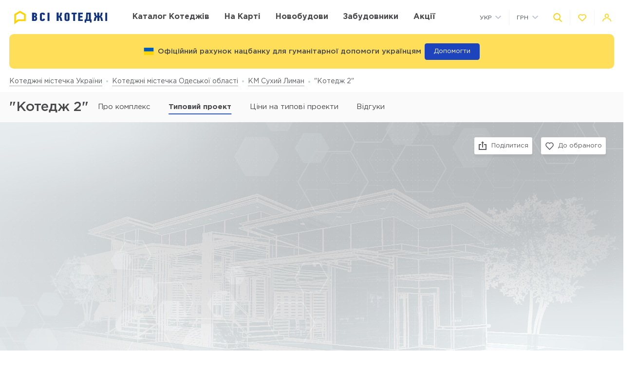

--- FILE ---
content_type: text/html; charset=UTF-8
request_url: https://vsekottedzhi.com.ua/ua/complex/kg-suhoj-liman/kottedzh-2
body_size: 19488
content:
<!DOCTYPE html>
<html lang="ua" dir="ltr">
    <!-- (c) студия Wezom | www.wezom.com.ua -->
    <head>
        
<meta charset="utf-8">
<meta http-equiv="x-ua-compatible" content="ie=edge">
<title>КМ Сухий Лиман, типовий проект 'Котедж 2'</title>
    <meta name="description" lang="ru-ru"
          content="Типовий проект 'Котедж 2' - актуальна ціна, планування, характеристики.">
<link href="https://api.mapbox.com/mapbox-gl-js/v1.12.0/mapbox-gl.css" rel="stylesheet" media="none" onload="if(media!=='all')media='all'"/>

    <link rel="canonical" href="https://vsekottedzhi.com.ua/ua/complex/kg-suhoj-liman/kottedzh-2"/>
<meta property="og:title" content="КМ Сухий Лиман, типовий проект 'Котедж 2'">
<meta property="og:type" content="website">
<meta property="og:site_name" content="vsekottedzhi.com.ua">
<meta property="og:url"
      content="https://vsekottedzhi.com.ua/ua/complex/kg-suhoj-liman/kottedzh-2">
<meta property="og:description" content="Типовий проект 'Котедж 2' - актуальна ціна, планування, характеристики.">
<meta property="og:image" content="//vsekottedzhi.com.ua/Media/assets/images/logo-ua.svg"/>
<meta property="og:img" content="//vsekottedzhi.com.ua/Media/assets/images/logo-ua.svg"/>
<link rel="image_src" href="//vsekottedzhi.com.ua/Media/assets/images/logo-ua.svg"/>
<meta name="twitter:image:src" content="//vsekottedzhi.com.ua/Media/assets/images/logo-ua.svg"/>

<link rel="alternate" hreflang="ru-UA" href="https://vsekottedzhi.com.ua/complex/kg-suhoj-liman/kottedzh-2">
<link rel="alternate" hreflang="uk-UA" href="https://vsekottedzhi.com.ua/ua/complex/kg-suhoj-liman/kottedzh-2">
<meta name="format-detection" content="telephone=no">
<meta name="format-detection" content="address=no">


<meta name="HandheldFriendly" content="True">
<meta name="MobileOptimized" content="320">
<meta name="apple-mobile-web-app-capable" content="yes">
<meta name="viewport" content="width=device-width, minimum-scale=1.0, maximum-scale=1.0, user-scalable=no">

<link rel="apple-touch-icon" sizes="180x180" href="/Media/assets/favicons/apple-touch-icon.png">
<link rel="icon" type="image/png" sizes="32x32" href="/Media/assets/favicons/favicon-32x32.png">
<link rel="icon" type="image/png" sizes="16x16" href="/Media/assets/favicons/favicon-16x16.png">
<link rel="manifest" href="/Media/assets/favicons/manifest.json">
<link rel="mask-icon" href="/Media/assets/favicons/safari-pinned-tab.svg" color="#ffd200">
<meta name="apple-mobile-web-app-title" content="Vse Novostroyki">
<meta name="application-name" content="Vse Novostroyki">
<meta name="msapplication-TileColor" content="#305be4">
<meta name="msapplication-TileImage" content="/Media/assets/favicons/mstile-144x144.png">
<meta name="msapplication-config" content="/Media/assets/favicons/browserconfig.xml">
<meta name="theme-color" content="#ffd200">
<script id="projectConfig">
	window.initConfig = {
		route: {
			media: '../../Media',
			ajax: {
				gmap: {
					builder: '',
					complex: '',
                    infoWindowNew: 'https://vsekottedzhi.com.ua/ua/ajax/mapItem'
                },
				filter: {
				    main: 'https://vsekottedzhi.com.ua/ua/ajax/getParamsFilter',
                    construction: 'https://vsekottedzhi.com.ua/ua/ajax/getConstructionFilter'
                },
                favorites:
                {
                     default: 'https://vsekottedzhi.com.ua/ua/ajax/favorites',
	                 projects: 'https://vsekottedzhi.com.ua/ua/ajax/favoritesProjects'
                },
                livesearch: 'https://vsekottedzhi.com.ua/ua/ajax/search',
                currencies: 'https://vsekottedzhi.com.ua/ua/ajax/setCurrency'
            }
		},
		googleMapsApi: {
			key: 'AIzaSyDJjxOlcTbqjgHhtTT1Og2gUhCCqxvbLJU'
		}
	}
</script>



<style>html{-ms-text-size-adjust:100%;-webkit-text-size-adjust:100%}body{margin:0}article,aside,footer,header,nav,section{display:block}h1{font-size:2em;margin:.67em 0}figcaption,figure,main{display:block}figure{margin:1em 40px}hr{-webkit-box-sizing:content-box;box-sizing:content-box;height:0;overflow:visible}pre{font-family:monospace,monospace;font-size:1em}a{background-color:transparent;-webkit-text-decoration-skip:objects}abbr[title]{border-bottom:none;text-decoration:underline;-webkit-text-decoration:underline dotted;text-decoration:underline dotted}b,strong{font-weight:inherit;font-weight:bolder}code,kbd,samp{font-family:monospace,monospace;font-size:1em}dfn{font-style:italic}mark{background-color:#ff0;color:#000}small{font-size:80%}sub,sup{font-size:75%;line-height:0;position:relative;vertical-align:baseline}sub{bottom:-.25em}sup{top:-.5em}audio,video{display:inline-block}audio:not([controls]){display:none;height:0}img{border-style:none}svg:not(:root){overflow:hidden}button,input,optgroup,select,textarea{font-family:sans-serif;font-size:100%;line-height:1.15;margin:0}button,input{overflow:visible}button,select{text-transform:none}[type=reset],[type=submit],button,html [type=button]{-webkit-appearance:button}[type=button]::-moz-focus-inner,[type=reset]::-moz-focus-inner,[type=submit]::-moz-focus-inner,button::-moz-focus-inner{border-style:none;padding:0}[type=button]:-moz-focusring,[type=reset]:-moz-focusring,[type=submit]:-moz-focusring,button:-moz-focusring{outline:1px dotted ButtonText}fieldset{padding:.35em .75em .625em}legend{-webkit-box-sizing:border-box;box-sizing:border-box;color:inherit;display:table;max-width:100%;padding:0;white-space:normal}progress{display:inline-block;vertical-align:baseline}textarea{overflow:auto}[type=checkbox],[type=radio]{-webkit-box-sizing:border-box;box-sizing:border-box;padding:0}[type=number]::-webkit-inner-spin-button,[type=number]::-webkit-outer-spin-button{height:auto}[type=search]{-webkit-appearance:textfield;outline-offset:-2px}[type=search]::-webkit-search-cancel-button,[type=search]::-webkit-search-decoration{-webkit-appearance:none}::-webkit-file-upload-button{-webkit-appearance:button;font:inherit}details,menu{display:block}summary{display:list-item}canvas{display:inline-block}[hidden],template{display:none}html{position:relative;height:auto;min-height:100%;margin-right:0!important;font-family:Gotham Pro,-apple-system,BlinkMacSystemFont,Segoe UI,Helvetica,Arial,sans-serif;color:#80848d;line-height:1.15;font-size:12px}*,:after,:before{-webkit-box-sizing:inherit;box-sizing:inherit}body{position:relative;height:auto;min-height:100%;-webkit-box-sizing:border-box;box-sizing:border-box;min-width:320px;background-color:#fff;overflow-x:hidden;overflow-y:scroll!important;-webkit-transition:opacity .25s ease;transition:opacity .25s ease}body .overlay{content:"";position:fixed;top:0;left:0;bottom:0;z-index:1;display:block;width:100vw;background-color:transparent;-webkit-tap-highlight-color:rgba(0,0,0,0);cursor:pointer;opacity:0;visibility:hidden;-webkit-transition-property:opacity,background-color;transition-property:opacity,background-color;-webkit-transition-duration:.25s;transition-duration:.25s;-webkit-transition-timing-function:ease;transition-timing-function:ease}body.script-error{opacity:1!important}body.waiting-for-tap{cursor:pointer;-webkit-tap-highlight-color:rgba(0,0,0,0)}body.mobile-menu-is-open{overflow:hidden!important}body.mobile-menu-is-open .overlay{z-index:105;background-color:rgba(0,0,0,.6);opacity:1;visibility:visible}a{color:inherit;text-decoration:underline}b,strong{font-weight:700}pre{padding:1.2em;-moz-tab-size:4;-o-tab-size:4;tab-size:4;border-width:0;white-space:pre-wrap;word-wrap:break-word;font-family:Consolas,Liberation Mono,Menlo,Courier,monospace}img{max-width:100%;height:auto}small{display:inline-block;vertical-align:text-bottom}a svg,button svg{pointer-events:none}audio[controls]{display:block;width:100%}iframe,video{max-width:100%}.hr,hr{display:block;width:100%;margin:1.375rem 0;border-width:0;border-top:1px solid #fafafa;opacity:1}button,input,select,textarea{background-color:#fff;border-radius:0;font-family:Gotham Pro,-apple-system,BlinkMacSystemFont,Segoe UI,Helvetica,Arial,sans-serif;-webkit-appearance:none;-moz-appearance:none;appearance:none}[type=reset],[type=submit],button,html [type=button]{-webkit-appearance:none}.is-disabled,[disabled]{opacity:.5;pointer-events:none;-webkit-transition:opacity .2s ease;transition:opacity .2s ease}.content{-webkit-box-flex:1;-ms-flex-positive:1;flex-grow:1;-ms-flex-negative:0;flex-shrink:0;background-color:#fff}::-moz-selection{background-color:#ffd200;color:#fff;text-shadow:none}::selection{background-color:#ffd200;color:#fff;text-shadow:none}.no-mobiledevice ::-webkit-scrollbar{width:6px;height:6px}.no-mobiledevice ::-webkit-scrollbar-track{border-radius:10px;background:rgba(0,0,0,.1)}.no-mobiledevice ::-webkit-scrollbar-thumb{width:6px;border-radius:10px;background:rgba(0,0,0,.4);cursor:pointer;-webkit-transition:background .25s ease;transition:background .25s ease}.no-mobiledevice ::-webkit-scrollbar-thumb:hover{background:rgba(0,0,0,.6)}.no-mobiledevice ::-webkit-scrollbar-thumb:active{background:rgba(0,0,0,.8)}.lozad{opacity:0;-webkit-transition:opacity .25s ease;transition:opacity .25s ease}.lozad.lozad--is-ready,.lozad.section--with-bgi-and-overlay{opacity:1}::-webkit-scrollbar{width:6px}._vertical-centering:before{content:"";display:inline-block;vertical-align:middle;width:0;height:100%;overflow:hidden}._visuallyhidden{position:absolute!important;clip:rect(1px 1px 1px 1px);clip:rect(1px,1px,1px,1px);height:1px!important;width:1px!important;margin:-1px;padding:0!important;border:none!important;overflow:hidden}._odd-nth-child-bg:nth-child(odd){background-color:#fafafa}._gradient-truncate{position:relative}._gradient-truncate:after{content:"\00a0";position:absolute;bottom:0;right:0;z-index:1;display:block;width:50%;max-width:200px;background-image:-webkit-gradient(linear,left top,right top,from(hsla(0,0%,100%,.0001)),color-stop(75%,#fff));background-image:linear-gradient(90deg,hsla(0,0%,100%,.0001),#fff 75%);font-size:inherit;font-weight:inherit;line-height:inherit;text-align:right}._text-truncate{overflow:hidden;text-overflow:ellipsis}._nowrap,._text-truncate{white-space:nowrap}._highlight{position:relative;-webkit-transition:color .25s ease,background-color .25s ease;transition:color .25s ease,background-color .25s ease}._highlight:after,._highlight:before{content:"";position:absolute;left:0;z-index:1;display:block;width:100%;height:2px;background-color:#e4bc00}._highlight:before{top:100%;-webkit-transition:top .25s ease;transition:top .25s ease}._highlight:after{bottom:-2px}._highlight:hover:before{top:-2px}._ovh{overflow:hidden}@media only screen and (min-width:481px){html{font-size:13px}}@media only screen and (min-width:768px){html{font-size:14px}}@media only screen and (min-width:1025px){html{font-size:15px}}@media only screen and (min-width:1281px){html{font-size:16px}}@media only screen and (max-width:1024px){::-webkit-scrollbar{-webkit-appearance:none}::-webkit-scrollbar:horizontal{height:3px}::-webkit-scrollbar-thumb{background-color:#80868e;border-radius:10px}::-webkit-scrollbar-track{border-radius:10px;background-color:#fff}}</style>
<link rel="preload" href="/Media/fonts/fonts.css" as="style" onload="this.onload=null;this.rel='stylesheet'">

<script>!function(a,b){"function"==typeof define&&define.amd?define([],function(){return a.svg4everybody=b()}):"object"==typeof exports?module.exports=b():a.svg4everybody=b()}(this,function(){function a(a,b){if(b){var c=document.createDocumentFragment(),d=!a.getAttribute("viewBox")&&b.getAttribute("viewBox");d&&a.setAttribute("viewBox",d);for(var e=b.cloneNode(!0);e.childNodes.length;)c.appendChild(e.firstChild);a.appendChild(c)}}function b(b){b.onreadystatechange=function(){if(4===b.readyState){var c=b._cachedDocument;c||(c=b._cachedDocument=document.implementation.createHTMLDocument(""),c.body.innerHTML=b.responseText,b._cachedTarget={}),b._embeds.splice(0).map(function(d){var e=b._cachedTarget[d.id];e||(e=b._cachedTarget[d.id]=c.getElementById(d.id)),a(d.svg,e)})}},b.onreadystatechange()}function c(c){function d(){for(var c=0;c<l.length;){var g=l[c],h=g.parentNode;if(h&&/svg/i.test(h.nodeName)){var i=g.getAttribute("xlink:href");if(e&&(!f.validate||f.validate(i,h,g))){h.removeChild(g);var m=i.split("#"),n=m.shift(),o=m.join("#");if(n.length){var p=j[n];p||(p=j[n]=new XMLHttpRequest,p.open("GET",n),p.send(),p._embeds=[]),p._embeds.push({svg:h,id:o}),b(p)}else a(h,document.getElementById(o))}}else++c}k(d,67)}var e,f=Object(c),g=/\bTrident\/[567]\b|\bMSIE (?:9|10)\.0\b/,h=/\bAppleWebKit\/(\d+)\b/,i=/\bEdge\/12\.(\d+)\b/;e="polyfill"in f?f.polyfill:g.test(navigator.userAgent)||(navigator.userAgent.match(i)||[])[1]<10547||(navigator.userAgent.match(h)||[])[1]<537;var j={},k=window.requestAnimationFrame||setTimeout,l=document.getElementsByTagName("use");e&&d()}return c});
	;(function(){document.addEventListener("DOMContentLoaded",function(){svg4everybody()})})();</script>
<script>"use strict";!function(o){o.localStorageSupport=function(t){try{return o.localStorage.setItem(t,t),o.localStorage.removeItem(t),!0}catch(t){return!1}}("test-key"),o.localStorageWrite=function(t,e){try{o.localStorage.setItem(t,e)}catch(t){console.warn("localStorageWrite"),console.warn(t)}}}(window);</script>
                    <meta name="google-site-verification" content="dhiCZF7MZCpqS0DdbG633V9NH-pKZt984Xtv5zifBO4" />                    <!-- Global site tag (gtag.js) - Google Analytics -->
<script async src="https://www.googletagmanager.com/gtag/js?id=UA-61996444-3"></script>
<script>
  window.dataLayer = window.dataLayer || [];
  function gtag(){dataLayer.push(arguments);}
  gtag('js', new Date());

  gtag('config', 'UA-61996444-3');
</script>
                    <meta name="google-site-verification" content="8in6b3o-Mv4saW0XhWNIoCkqkQnfHr21rSmID7EDZYw" />                    <!-- Facebook Pixel Code -->
<script>
!function(f,b,e,v,n,t,s)
{if(f.fbq)return;n=f.fbq=function(){n.callMethod?
n.callMethod.apply(n,arguments):n.queue.push(arguments)};
if(!f._fbq)f._fbq=n;n.push=n;n.loaded=!0;n.version='2.0';
n.queue=[];t=b.createElement(e);t.async=!0;
t.src=v;s=b.getElementsByTagName(e)[0];
s.parentNode.insertBefore(t,s)}(window, document,'script',
'https://connect.facebook.net/en_US/fbevents.js');
fbq('init', '658098078389373');
fbq('track', 'PageView');
</script>
<noscript><img height="1" width="1" style="display:none"
src="https://www.facebook.com/tr?id=658098078389373&ev=PageView&noscript=1"
/></noscript>
<!-- End Facebook Pixel Code -->                <style></style>
    </head>
    <body class="is-loading view-text">
                <div class="wrapper">
            <div class="header">
    <div class="header__top">
        <div class="container">
            <div class="grid grid--hspaces-def _items-center">
                <div class="gcell gcell--auto _def-hide">
                    <button class="button button--air button--tdn header__control-button js-init" type='button' data-toggle='{"context":"html","map":{".mobile-menu":"is-open","body":"mobile-menu-is-open"},"stops":[".mobile-menu"],"closing":[".overlay"]}'>
                        <span class="button__content">
                            <i class="svgi svgi--burger button__svgi button__svgi--left">
                                <svg viewBox="0 0 21 18" width="21" height="18">
                                    <use xlink:href="/Media/assets/images/sprites/icons.svg?v=1650612623#burger"></use>
                                </svg>
                            </i>
                            <span class="button__text">Меню</span>
                        </span>
                    </button>
                </div>
                <div class="gcell gcell--auto _def-hide">
                    <a href="https://vsekottedzhi.com.ua/ua" class="logo logo--mobile" title="На головну
    ">
                                                    <img class="logo__img" src="/Media/assets/images/logo-ua.svg" alt="Всі КМ" />
                                            </a>
                </div>
                <div class="gcell gcell--auto _def-show">
                    <a href="https://vsekottedzhi.com.ua/ua" class="logo header__logo" title="На головну
    ">
                                                    <img class="logo__img" src="/Media/assets/images/logo-ua.svg" alt="Всі КМ" />
                                            </a>
                </div>
                <div class="gcell gcell--auto _def-show _def-flex-grow _lg-flex-nogrow _pl-xl">
                    <nav class="navbar ">
                        <ul class="navbar__list">
                            <li class="navbar__item ">
                                <a class="navbar__link" href="https://vsekottedzhi.com.ua/ua/catalog/odesskaja-oblast">
                                    <span>Каталог котеджів</span>
                                </a>
                            </li>
                            <li class="navbar__item ">
                                <a class="navbar__link" href="https://vsekottedzhi.com.ua/ua/map/odesskaja-oblast">
                                    <span>На карті
    </span>
                                </a>
                            </li>
                                                            <li class="navbar__item">
                                    <a class="navbar__link" target="_blank" href="https://vn.com.ua/ua">
                                        <span>Новобудови</span>
                                    </a>
                                </li>
                                                                                        <li class="navbar__item ">
                                    <a class="navbar__link" href="https://vsekottedzhi.com.ua/ua/developers">
                                        <span>Забудовники</span>
                                    </a>
                                </li>
                                                            <li class="navbar__item ">
                                    <a class="navbar__link" href="https://vsekottedzhi.com.ua/ua/offers">
                                        <span>Акції</span>
                                    </a>
                                </li>
                                                    </ul>
                    </nav>
                </div>
                <div class="gcell gcell--auto _ml-auto">
                    <div class="header__controls-group">
                        <div class="grid grid--hspaces-md grid--items-center">
                        <div class="gcell _def-show _ml-auto">
                            <div class="nice-group nice-group--sm">
                                <div class="nice-group__item">
                                    <div class="dropdown dropdown--langs ">
                                        <div class="dropdown__heading">
                                            <div class="dropdown__title">Укр</div>
                                            <div class="dropdown__icon">
                                                <i class="svgi svgi--chevron-down ">
                                                    <svg viewBox="0 0 12.44 7.438" width="12.44" height="7.438">
                                                        <use xlink:href="/Media/assets/images/sprites/icons.svg?v=1650612623#chevron-down"></use>
                                                    </svg>
                                                </i>
                                            </div>
                                        </div>
                                        <div class="dropdown__body">
                                            <ul class="dropdown__list">
                                                                                                    <li class="dropdown__item">
                                                        <a href="https://vsekottedzhi.com.ua/complex/kg-suhoj-liman/kottedzh-2" class="dropdown__link">
                                                            <span>Рус</span>
                                                        </a>
                                                    </li>
                                                                                            </ul>
                                        </div>
                                    </div>
                                </div>
                                <div class="nice-group__item">
                                    <div class="dropdown dropdown--currencies js-init" data-currency-setter>
                                        <div class="dropdown__heading">
                                            <div class="dropdown__title">ГРН</div>
                                            <div class="dropdown__icon">
                                                <i class="svgi svgi--chevron-down ">
                                                    <svg viewBox="0 0 12.44 7.438" width="12.44" height="7.438">
                                                        <use xlink:href="/Media/assets/images/sprites/icons.svg?v=1650612623#chevron-down"></use>
                                                    </svg>
                                                </i>
                                            </div>
                                        </div>
                                        <div class="dropdown__body">
                                            <ul class="dropdown__list">
                                                                                                                                                                                                                                                                <li class="dropdown__item" data-currency="usd">
                                                            <span class="dropdown__link">
                                                                <span>USD</span>
                                                            </span>
                                                        </li>
                                                                                                                                                </ul>
                                        </div>
                                    </div>
                                </div>
                            </div>
                        </div>
                        <div class="gcell">
                            <div class="nice-group nice-group--def">
                                <div class="nice-group__item">
                                    <button class="button button--air button--tdn header__control-button js-init" type='button' data-toggle='{"context":".wrapper","map":{".header":"site-search-is-open","body":"_ovh"},"stops":[".header__site-search"],"closing":[".site-search__button-close"],"focusTarget":"#query"}'>
                                        <span class="button__content">
                                            <i class="svgi svgi--search-thick button__svgi">
                                                <svg viewBox="0 0 56.966 56.966" width="56.966" height="56.966">
                                                    <use xlink:href="/Media/assets/images/sprites/icons.svg?v=1650612623#search-thick"></use>
                                                </svg>
                                            </i>
                                        </span>
                                    </button>
                                </div>
                                <div class="nice-group__item">
                                    <div class="" data-favorites-tooltip>
                                        <a class="button button--air button--tdn button--favorites header__control-button "
                                           href='https://vsekottedzhi.com.ua/ua/favorites'
                                           data-favorites-count='0'
                                        >
                                            <span class="button__content">
                                                <i class="svgi svgi--heart button__svgi">
                                                    <svg viewBox="0 0 24 24" width="24" height="24">
                                                        <use xlink:href="/Media/assets/images/sprites/icons.svg?v=1650612623#heart"></use>
                                                    </svg>
                                                </i>
                                            </span>
                                        </a>
                                        <div class="tooltip tooltip--bottom tooltip--auto tooltip--white _ms-show">
                                            <span class="tooltip__text">
                                                <span class="_nowrap">
                                                    <strong>В обраному:</strong>
                                                    <span data-tooltip-text>0&nbsp;комплексів</span>
                                                </span>
                                            </span>
                                        </div>
                                    </div>
                                </div>
                                <div class="nice-group__item">
                                                                            <button class="button button--air button--tdn header__control-button js-mfp-ajax" type='button' data-mfp-src='https://vsekottedzhi.com.ua/ua/popup/get' data-param='{"name":"Auth"}' onclick="gtag('event', 'Клик Личный кабинет', {'event_category': 'personal', 'event_action': 'click_personal'});">
                                            <span class="button__content">
                                                <i class="svgi svgi--user button__svgi">
                                                    <svg viewBox="0 0 22.75 20.031" width="22.75" height="20.031">
                                                        <use xlink:href="/Media/assets/images/sprites/icons.svg?v=1650612623#user"></use>
                                                    </svg>
                                                </i>
                                            </span>
                                        </button>
                                                                    </div>
                            </div>
                        </div>
                    </div>
                    </div>
                </div>
            </div>
        </div>
    </div>
    <div class="header__bottom">
        <div class="container">
            <div class="grid grid--lg-hspaces-def grid--items-center">
                <div class="gcell gcell--12">
                    <div class="header__search-wrapper">
                        <div class="site-search site-search--def header__site-search js-init" data-live-search="site-search" data-zero-results='Немає результатів пошуку'>
                        <div class="site-search__heading">
                            <div class="site-search__form">
                                <form action="https://vsekottedzhi.com.ua/ua/search" method="GET" data-live-search="form">
                                    <div class="site-search__control">
                                        <div class="site-search__button-icon">
                                            <button class="button button--icon-only site-search__button-close" type='reset' data-live-search='close'>
                                                <span class="button__content">
                                                    <i class="svgi svgi--close button__svgi button__svgi--left">
                                                        <svg viewBox="0 0 13.438 13.438" width="13.438" height="13.438">
                                                            <use xlink:href="/Media/assets/images/sprites/icons.svg?v=1650612623#close"></use>
                                                        </svg>
                                                    </i>
                                                </span>
                                            </button>
                                        </div>
                                        <div class="site-search__input" data-short-query="Введіть мінімум 3 символи">
                                            <input value="" data-name="search" type="text" name="query" id="query" placeholder="Назва КМ, адреса або компанія" data-live-search="input">
                                        </div>
                                        <div class="site-search__button-text">
                                            <button class="button button--brand site-search__button-submit" type='submit'>
                                                <span class="button__content">
                                                    <span class="button__text">Знайти</span>
                                                </span>
                                            </button>
                                        </div>
                                        <div class="site-search__button-icon">
                                            <button class="button button--icon-only site-search__button-search" type='submit'>
                                                <span class="button__content">
                                                    <i class="svgi svgi--search-thick button__svgi button__svgi--left">
                                                        <svg viewBox="0 0 56.966 56.966" width="56.966" height="56.966">
                                                            <use xlink:href="/Media/assets/images/sprites/icons.svg?v=1650612623#search-thick"></use>
                                                        </svg>
                                                    </i>
                                                </span>
                                            </button>
                                        </div>
                                    </div>
                                </form>
                            </div>
                        </div>
                        <div class="site-search__body">
                            <div class="site-search__suggestion" data-scroller data-live-search="suggestion">
                                <div class="site-search__os-fix-wrapper" data-live-search="suggestion-content">
                                    <div class="site-search__suggestion-section" data-live-search="suggestion-section">
                                        <div class="site-search__suggestion-title" style="display: none;">__ss-title__</div>
                                        <ul class="site-search__suggestion-list">__ss-list__</ul>
                                    </div>
                                </div>
                            </div>
                            <div class="site-search__all-results site-search__all-results--city _hide" data-live-search="city">
                                <i class="svgi svgi--building">
                                    <svg viewBox="0 0 18 18" width="18" height="18"><use xmlns:xlink="http://www.w3.org/1999/xlink" xlink:href="/Media/assets/images/sprites/icons.svg#map-marker"></use></svg>
                                </i>
                                <a class="site-search__all-results-link" data-live-search="city-link"></a>
                            </div>
                            <div class="site-search__all-results _hide" data-live-search="all-results">
                                <a class="site-search__all-results-link" data-live-search="all-results-link">Всі результати пошуку</a>
                            </div>
                        </div>
                    </div>
                    </div>
                </div>
            </div>
        </div>
    </div>
</div>
<div class="container">
    <div class="banner banner--color-yellow banner--header js-init" data-close>
        <div class="banner__content">
            <div class="banner__content-icon">
                <i class="svgi button__svgi">
                    <svg xmlns="http://www.w3.org/2000/svg" id="flag-icon-css-ua" viewBox="0 0 640 480">
                        <g fill-rule="evenodd" stroke-width="1pt">
                        <path fill="#ffd500" d="M0 0h640v480H0z"/>
                        <path fill="#005bbb" d="M0 0h640v240H0z"/>
                        </g>
                    </svg>
                </i>
                <div class="banner__text banner__text--dark">Офіційний рахунок нацбанку для гуманітарної допомоги українцям</div>
            </div>
            <a href="https://bank.gov.ua/ua/news/all/natsionalniy-bank-vidkriv-rahunok-dlya-gumanitarnoyi-dopomogi-ukrayintsyam-postrajdalim-vid-rosiyskoyi-agresiyi" target="blank" class="banner__button banner__button--help">Допомогти</a>                            
        </div>
    </div>
</div>
            <div class="content">
                <div class="breadcrumbs" id="go_to_home_page"><div class="container"><nav class="breadcrumbs__list" xmlns:v="https://rdf.data-vocabulary.org/#"><span class="breadcrumbs__item" typeof="v:Breadcrumb"><a class="breadcrumbs__link" rel="v:url" property="v:title" href="https://vsekottedzhi.com.ua/ua">Котеджні містечка України</a></span><span class="breadcrumbs__item" typeof="v:Breadcrumb"><a class="breadcrumbs__link" rel="v:url" property="v:title" href="https://vsekottedzhi.com.ua/ua/catalog/odesskaja-oblast">Котеджні містечка Одеської області</a></span><span class="breadcrumbs__item" typeof="v:Breadcrumb"><a class="breadcrumbs__link" rel="v:url" property="v:title" href="https://vsekottedzhi.com.ua/ua/complex/kg-suhoj-liman">КМ Сухий Лиман</a></span><span class="breadcrumbs__item">"Котедж 2"</span></nav></div></div>                <div class="container">
                    

                </div>
                <div class="control-panel js-init" data-control-panel-trigger>
                    <div class="control-panel__heading">
                        <div class="container">
                            <div class="_flex _flex-wrap _justify-start _items-center">
                                                                    <div class="gcell gcell--auto _flex _justify-between">
                                        <h1 class="control-panel__title _mr-def">"Котедж 2"                                                                                    </h1>
                                    </div>
                                                                                                    <div class="control-panel__list-wrapper">
    <div class="control-panel__list js-init" data-scroll-to-element>
                    <div class="control-panel__item">
                <a href="https://vsekottedzhi.com.ua/ua/complex/kg-suhoj-liman#go_to_home_page" class="control-panel__link" data-scroll-to="#go_to_home_page">
                    <span>Про комплекс</span>
                </a>
            </div>
                <div class="control-panel__item is-current">
                            <span class="control-panel__link">
                    <span>
                        Типовий проект                    </span>
                </span>
                    </div>

        
                            <div class="control-panel__item">
                <a href="https://vsekottedzhi.com.ua/ua/complex/kg-suhoj-liman#ceny" class="control-panel__link" data-scroll-to="#ceny">
                    <span>Ціни на типові проекти</span>
                </a>
            </div>
                        <div class="control-panel__item">
            <a href="https://vsekottedzhi.com.ua/ua/complex/kg-suhoj-liman#comment-section" class="control-panel__link _def-show" data-scroll-to="#comment-section">
                <span>Відгуки</span>
                            </a>
            <a href="https://vsekottedzhi.com.ua/ua/complex/kg-suhoj-liman#comment-section-mobile" class="control-panel__link _def-hide" data-scroll-to="#comment-section-mobile">
                <span>Відгуки</span>
                            </a>
        </div>
    </div>
</div>
                                                            </div>
                        </div>
                    </div>
                </div>
                


<div class="control-panel control-panel--sticky" data-control-panel>
    <div class="control-panel__heading">
        <div class="container">
            <div class="grid _items-center">
                <div class="gcell gcell--12 gcell--def-9">
                    <div class="_flex _flex-wrap _justify-start _items-center">
                        <div class="gcell gcell--auto _flex _justify-between _def-show">
                            <h1 class="control-panel__title _mr-def">"Котедж 2"</h1>
                        </div>
                        <div class="control-panel__list-wrapper">
    <div class="control-panel__list js-init" data-scroll-to-element>
                    <div class="control-panel__item">
                <a href="https://vsekottedzhi.com.ua/ua/complex/kg-suhoj-liman#go_to_home_page" class="control-panel__link" data-scroll-to="#go_to_home_page">
                    <span>Про комплекс</span>
                </a>
            </div>
                <div class="control-panel__item is-current">
                            <span class="control-panel__link">
                    <span>
                        Типовий проект                    </span>
                </span>
                    </div>

        
                            <div class="control-panel__item">
                <a href="https://vsekottedzhi.com.ua/ua/complex/kg-suhoj-liman#ceny" class="control-panel__link" data-scroll-to="#ceny">
                    <span>Ціни на типові проекти</span>
                </a>
            </div>
                        <div class="control-panel__item">
            <a href="https://vsekottedzhi.com.ua/ua/complex/kg-suhoj-liman#comment-section" class="control-panel__link _def-show" data-scroll-to="#comment-section">
                <span>Відгуки</span>
                            </a>
            <a href="https://vsekottedzhi.com.ua/ua/complex/kg-suhoj-liman#comment-section-mobile" class="control-panel__link _def-hide" data-scroll-to="#comment-section-mobile">
                <span>Відгуки</span>
                            </a>
        </div>
    </div>
</div>
                    </div>
                </div>
                            </div>
        </div>
    </div>
</div>

<div class="building-view building-view--index js-mfp-gallery" data-delegate="[data-desktop-gallery]">
    <div class="section section--building-view-cover ">
        <div class="section__content">
            <div class="building-view__cover-holder _ms-show">
                                    <div class="building-view__cover-link" style="background-image: url('//vsekottedzhi.com.ua/Media/assets/images/placeholders/no-image-original-kottedgi.png')">
                        <img class="_visuallyhidden building-view__cover-img" src="//vsekottedzhi.com.ua/Media/assets/images/placeholders/no-image-original-kottedgi.png">
                    </div>
                            </div>
                            <div class="building-view__mobile-gallery _ms-hide" style="background-image: url('//vsekottedzhi.com.ua/Media/assets/images/placeholders/no-image-default-kottedgi.png')">
                    <img class="_visuallyhidden" src="//vsekottedzhi.com.ua/Media/assets/images/placeholders/no-image-default-kottedgi.png">
                </div>
            
            <div class="building-view__buttons-set">
                <div class="container _flex _justify-end">
                    <div class="grid grid--spaces-ms grid--def-spaces-def _justify-end _p-ms">
                        <div class="gcell gcell--auto">
                            <div class="share-dropdown js-init" data-toggle='shareDropdown'>
                                <div class="share-dropdown__heading">
                                    <button class="button button--default button--block " type='button'>
                                        <span class="button__content">
                                            <i class="svgi svgi--unbox button__svgi button__svgi--left">
                                                <svg viewBox="0 0 16 18" width="16" height="18">
                                                    <use xlink:href="/Media/assets/images/sprites/icons.svg?v=1650612623#unbox"></use>
                                                </svg>
                                            </i>
                                            <span class="button__text">Поділитися</span>
                                        </span>
                                    </button>
                                </div>
                                <div class="share-dropdown__body">
                                    <div class="share-dropdown__list">
                                        <div class="share-dropdown__item">
                                            <a class="button button--default button--block button--fb button--sm button--no-shadow share-dropdown__button" href='https://www.facebook.com/sharer/sharer.php?u=http%3A%2F%2Fvsekottedzhi.com.ua%2Fua%2Fcomplex%2Fkg-suhoj-liman%2Fkottedzh-2'
                                               title='Поділитися в Facebook' target='_blank'>
                                                <span class="button__content">
                                                    <i class="svgi svgi--fb button__svgi button__svgi--left">
                                                        <svg viewBox="0 0 21 30" width="21" height="30">
                                                            <use xlink:href="/Media/assets/images/sprites/icons.svg?v=1650612623#fb"></use>
                                                        </svg>
                                                    </i>
                                                    <span class="button__text">Facebook</span>
                                                </span>
                                            </a>
                                        </div>

                                        <div class="share-dropdown__item">
                                            <a class="button button--default button--block button--vk button--sm button--no-shadow share-dropdown__button" href='https://vk.com/share.php?url=http%3A%2F%2Fvsekottedzhi.com.ua%2Fua%2Fcomplex%2Fkg-suhoj-liman%2Fkottedzh-2'
                                               title='Поділитися в Vkontakte' target='_blank'>
                                                <span class="button__content">
                                                    <i class="svgi svgi--vk button__svgi button__svgi--left">
                                                        <svg viewBox="0 0 304.36 304.36" width="304.36" height="304.36">
                                                            <use xlink:href="/Media/assets/images/sprites/icons.svg?v=1650612623#vk"></use>
                                                        </svg>
                                                    </i>
                                                    <span class="button__text">Vkontakte</span>
                                                </span>
                                            </a>
                                        </div>

                                        <div class="share-dropdown__item">
                                            <a class="button button--default button--block button--tw button--sm button--no-shadow share-dropdown__button" href='https://twitter.com/share?url=http%3A%2F%2Fvsekottedzhi.com.ua%2Fua%2Fcomplex%2Fkg-suhoj-liman%2Fkottedzh-2'
                                               title='Поділитися в Twitter' target='_blank'>
                                                <span class="button__content">
                                                    <i class="svgi svgi--tw button__svgi button__svgi--left">
                                                        <svg viewBox="0 0 26 23" width="26" height="23">
                                                            <use xlink:href="/Media/assets/images/sprites/icons.svg?v=1650612623#tw"></use>
                                                        </svg>
                                                    </i>
                                                    <span class="button__text">Twitter</span>
                                                </span>
                                            </a>
                                        </div>
                                        <div class="share-dropdown__item">
                                            <a class="button button--default button--block button--pin button--sm button--no-shadow share-dropdown__button"
                                               href='https://www.pinterest.com/pin/create/button/?url=http%3A%2F%2Fvsekottedzhi.com.ua%2Fua%2Fcomplex%2Fkg-suhoj-liman%2Fkottedzh-2&media=https://vsekottedzhi.com.ua/Media/images/typicalProjects/big'
                                               title='Поділитися в Pinterest' target='_blank'>
                                                <span class="button__content">
                                                    <i class="svgi svgi--pin button__svgi button__svgi--left">
                                                        <svg viewBox="0 0 97.672 97.672" width="97.672" height="97.672">
                                                            <use xlink:href="/Media/assets/images/sprites/icons.svg?v=1650612623#pin"></use>
                                                        </svg>
                                                    </i>
                                                    <span class="button__text">Pinterest</span>
                                                </span>
                                            </a>
                                        </div>
                                        <div class="share-dropdown__item">
                                            <a class="button button--default button--block button--vb button--sm button--no-shadow share-dropdown__button" href='viber://forward?text=http%3A%2F%2Fvsekottedzhi.com.ua%2Fua%2Fcomplex%2Fkg-suhoj-liman%2Fkottedzh-2'
                                               title='Поділитися в Viber' target='_blank'>
                                                <span class="button__content">
                                                    <i class="svgi svgi--vb button__svgi button__svgi--left">
                                                        <svg viewBox="0 0 50 50" width="50" height="50"><use xlink:href="/Media/assets/images/sprites/icons.svg?v=1650612623#vb"></use></svg>
                                                    </i>
                                                    <span class="button__text">Viber</span>
                                                </span>
                                            </a>
                                        </div>
                                        <div class="share-dropdown__item">
                                            <a class="button button--default button--block button--tg button--sm button--no-shadow share-dropdown__button" href='https://t.me/share/url?url=http%3A%2F%2Fvsekottedzhi.com.ua%2Fua%2Fcomplex%2Fkg-suhoj-liman%2Fkottedzh-2'
                                               title='Поділитися в Telegram' target='_blank'>
                                                <span class="button__content">
                                                    <i class="svgi svgi--tg button__svgi button__svgi--left">
                                                        <svg viewBox="0 0 32 32" width="32" height="32"><use xlink:href="/Media/assets/images/sprites/icons.svg?v=1650612623#tg"></use></svg>
                                                    </i>
                                                    <span class="button__text">Telegram</span>
                                                </span>
                                            </a>
                                        </div>
                                    </div>
                                </div>
                            </div>
                        </div>
                        <div class="gcell gcell--auto">
                            <button class="button button--default js-init "
                                    type='button'
                                    data-favorites
                                    data-ajax-type="projects"
                                    data-favorites-type="trigger-only"
                                    data-favorites-titles='["До обраного", "В обраному"]'
                                    data-complex-id="3063"
                                onclick="gtag('event', 'В избранное', {'event_category': 'favorites', 'event_action': 'add_favorites'});">
                                <span class="button__content">
                                    <i class="svgi svgi--heart button__svgi button__svgi--left">
                                        <svg viewBox="0 0 24 24" width="24" height="24">
                                            <use xlink:href="/Media/assets/images/sprites/icons.svg?v=1650612623#heart"></use>
                                        </svg>
                                    </i>
                                    <span class="button__text">До обраного</span>
                                </span>
                            </button>
                        </div>
                    </div>
                </div>
            </div>
        </div>
    </div>
        <div class="_def-hide _mt-def">
        <div class="container">
            <div class="panel">
                                <div class="panel__section">
                    <div class="building-view__status _color-info-v2">Усі проекти продано</div>
                </div>
                            </div>
        </div>
    </div>

    <div class="container">
        <div class="grid grid--spaces-xl grid--md-spaces-def">
            <div class="gcell gcell--12 gcell--def-8 gcell--lg-9">
                                    <div class="building-view__section">
                        <div class="building-view__heading">
                            <div class="building-view__title">Характеристики КМ</div>
                        </div>
                        <div class="grid grid--hspaces-def grid--vspaces-mg grid--md-spaces-def">
                            <div class="gcell gcell--12 gcell--md-6 _pb-none _md-pb-ms">
                                <div class="building-view__content">
                                    <table class="table">
                                                                                    <tr>
                                                <td>
                                                    <span>Статус будівництва</span>
                                                </td>
                                                <td>
                                                    <span>Збудовано</span>
                                                </td>
                                            </tr>
                                                                                                                                                                    <tr>
                                                <td>
                                                    <span>Гараж</span>
                                                </td>
                                                <td>
                                                    <span>на 1 авто</span>
                                                </td>
                                            </tr>
                                                                                                                            <tr>
                                                <td>
                                                    <span>Поверховість</span>
                                                </td>
                                                <td>
                                                    <span>2</span>
                                                </td>
                                            </tr>
                                                                            </table>
                                </div>
                            </div>
                            <div class="gcell gcell--12 gcell--md-6 _pt-none _md-pt-ms">
                                <div class="building-view__content">
                                    <table class="table">
                                                                                    <tr>
                                                <td>
                                                    <span>К-сть кімнат</span>
                                                </td>
                                                <td>
                                                    <span>3</span>
                                                </td>
                                            </tr>
                                                                                                                            <tr>
                                                <td>
                                                    <span>Загальна площа</span>
                                                </td>
                                                <td>
                                                    <span>140 м<sup>2</sup></span>
                                                </td>
                                            </tr>
                                                                                                                            <tr>
                                                <td>
                                                    <span>Площа кухні</span>
                                                </td>
                                                <td>
                                                    <span>36.4 м<sup>2</sup></span>
                                                </td>
                                            </tr>
                                                                                                                            <tr>
                                                <td>
                                                    <span>Санвузол</span>
                                                </td>
                                                <td>
                                                    <span>3 санвузла</span>
                                                </td>
                                            </tr>
                                                                            </table>
                                </div>
                            </div>
                        </div>
                    </div>
                    <hr class="_mb-mg">
                                                                    <div class="grid grid--hspaces-def grid--vspaces-mg grid--md-spaces-def">
                        <div class="gcell gcell--12">
                            <div class="building-view__section">
                                <div class="building-view__heading">
                                    <div class="building-view__title">Планування</div>
                                </div>

                                <div class="cotages-plan js-mfp-gallery" data-delegate="[data-building-gallery]">
                                                                                                                        <div class="cotages-plan__item">
                                                <a href="//vsekottedzhi.com.ua/Media/images/apartment/original/4b1f63222762753b63fbe46663ddef9d.JPG"
                                                   data-mfp-src="//vsekottedzhi.com.ua/Media/images/apartment/original/4b1f63222762753b63fbe46663ddef9d.JPG" data-building-gallery class="cotages-plan__image">
                                                    <img src="//vsekottedzhi.com.ua/Media/images/apartment/medium/4b1f63222762753b63fbe46663ddef9d.JPG" alt="" title="">
                                                </a>
                                                <div class="cotages-plan__name">1 поверх</div>
                                            </div>
                                                                                                                                                                <div class="cotages-plan__item">
                                                <a href="//vsekottedzhi.com.ua/Media/images/apartment/original/e145f6d5e24f7130f93348c5a61ae6c1.JPG"
                                                   data-mfp-src="//vsekottedzhi.com.ua/Media/images/apartment/original/e145f6d5e24f7130f93348c5a61ae6c1.JPG" data-building-gallery class="cotages-plan__image">
                                                    <img src="//vsekottedzhi.com.ua/Media/images/apartment/medium/e145f6d5e24f7130f93348c5a61ae6c1.JPG" alt="" title="">
                                                </a>
                                                <div class="cotages-plan__name">2 поверх</div>
                                            </div>
                                                                                                            </div>
                            </div>
                        </div>
                    </div>
                    <hr class="_mtb-sm _md-mtb-xl">

                
                <div class="grid grid--1 grid--sm-3 grid--spaces-xl grid--sm-spaces-def grid--def-spaces-mg">
                        <div class="gcell">
        <div class="payment-item payment-item--green "
            >
            <div class="_flex _flex-column _flex-grow">
                <div class="payment-item__title">Розтермінування</div>
                                    <div class="payment-item__text">1-й внесок від 50%</div>
                                                    <div class="payment-item__text _mb-sm">на 2 роки</div>
                                            </div>
        </div>
    </div>


                </div>

                                    <div class="section section--building-cards ">
                        <div class="section__heading">
                            <div class="container">
                                <div class="grid grid--spaces-def _items-center">
                                    <div class="gcell gcell--12 gcell--def-auto">
                                        <div class="grid grid--spaces-md grid--spaces-ms-def _ms-justify-center _def-justify-start">
                                            <div class="gcell gcell--12 gcell--ms-auto _text-center _ms-text-left">
                                                <div class="building-view__title _ms-mt-sm _def-mt-none">всі типові проекти цього кг</div>
                                            </div>
                                        </div>
                                    </div>
                                </div>
                            </div>
                        </div>

                        <div class="section__content">
                            <div class="container">
                                <div class="grid grid--spaces-def _justify-between flex-fix flex-fix--building-cards">
                                                                            
<div class="gcell flex-fix__cell">
    <div class="building-card " data-favorites-card>
        <div class="building-card__heading">
                        <div class="building-card__images" title="Перейти на сторінку комплексу">
                                                            <a href="https://vsekottedzhi.com.ua/ua/complex/kg-suhoj-liman/kottedzh-1" class="building-card__img" style="background-image: url(//vsekottedzhi.com.ua/Media/assets/images/placeholders/no-image-default-kottedgi.png)">
                            <img class="_visuallyhidden" src="//vsekottedzhi.com.ua/Media/assets/images/placeholders/no-image-default-kottedgi.png" alt=""Котедж 1"">
                        </a>
                                                </div>
            <a href="https://vsekottedzhi.com.ua/ua/complex/kg-suhoj-liman/kottedzh-1" class="building-card__title">"Котедж 1"</a>
            <div class="building-card__buttons-group">
                <button class="button button--favorites button--icon-only building-card__button building-card__button--favorites js-init "
                        type='button'
                        data-favorites
                        data-favorites-type="card"
                        data-ajax-type="projects"
                        data-favorites-titles='["Додати в обране", "Видалити з обраного"]'
                        data-complex-id='3062'
                    onclick="gtag('event', 'В избранное', {'event_category': 'favorites', 'event_action': 'add_favorites'});">
                                                            <span class="button__content">
                                                                <i class="svgi svgi--heart button__svgi button__svgi--left">
                                                                    <svg viewBox="0 0 24 24" width="24" height="24">
                                                                        <use xlink:href="/Media/assets/images/sprites/icons.svg?v=1650612623#heart"></use>
                                                                    </svg>
                                                                </i>
                                                            </span>
                </button>
            </div>
                    </div>
        <div class="building-card__body">
            <div class="building-card__locations">
                <div class="grid grid--hspaces-ms grid--vspaces-sm _flex-nowrap">
                    <div class="gcell gcell--auto">
                        <div class="building-card__address"></div>
                    </div>
                </div>
            </div>
            <div class="building-card__prices">
                <div class="grid grid--vspaces-sm _items-center _justify-between _flex-nowrap">
                                            <div class="gcell gcell--auto _flex-noshrink">
                            <div class="building-card__price-full mark mark--yellow"><strong>Усі проекти продано</strong></div>
                        </div>
                                        <!--                    @todo добавить переводы-->

                </div>
            </div>
        </div>
        <div class="building-card__footer">
            <div class="grid grid--4 grid--spaces-md _items-end">
                                    <div class="gcell">
                        <div class="building-card__infographic-item ">
                            <div class="building-card__infographic-img">
                                <img src="/Media/assets/images/decorcard1.png" alt="alt">
                            </div>
                            <div class="building-card__infographic-name">140 м<sup>2</sup></div>
                        </div>
                    </div>
                                                    <div class="gcell">
                        <div class="building-card__infographic-item ">
                            <div class="building-card__infographic-img">
                                <img src="/Media/assets/images/decorcard2.png" alt="alt">
                            </div>
                            <div class="building-card__infographic-name">2 поверха</div>
                        </div>
                    </div>
                                                    <div class="gcell">
                        <div class="building-card__infographic-item ">
                            <div class="building-card__infographic-img">
                                <img src="/Media/assets/images/decorcard3.png" alt="alt">
                            </div>
                            <div class="building-card__infographic-name">3 кімнати</div>
                        </div>
                    </div>
                            </div>
        </div>
        <div class="building-card__remove-from-favorites">
            <div class="confirm confirm--building-card building-card__confirm">
                <div class="confirm__heading">
                    <div class="confirm__title">Видалити з обраного?</div>
                </div>
                <div class="confirm__content">
                    <div class="nice-group nice-group--def">
                        <div class="nice-group__item">
                            <button class="button button--link " type="button" data-confirm-action="remove">
                                <span class="button__content">
                                    <span class="button__text">Так, видалити</span>
                                </span>
                            </button>
                        </div>
                        <div class="nice-group__item">
                            <button class="button button--link " type="button" data-confirm-action="cancel">
                                <span class="button__content">
                                    <span class="button__text">Відміна</span>
                                </span>
                            </button>
                        </div>
                    </div>
                </div>
            </div>
        </div>
    </div>
</div>
                                                                            
<div class="gcell flex-fix__cell">
    <div class="building-card " data-favorites-card>
        <div class="building-card__heading">
                        <div class="building-card__images" title="Перейти на сторінку комплексу">
                                                            <a href="https://vsekottedzhi.com.ua/ua/complex/kg-suhoj-liman/kottedzh-3" class="building-card__img" style="background-image: url(//vsekottedzhi.com.ua/Media/assets/images/placeholders/no-image-default-kottedgi.png)">
                            <img class="_visuallyhidden" src="//vsekottedzhi.com.ua/Media/assets/images/placeholders/no-image-default-kottedgi.png" alt=""Котедж 3"">
                        </a>
                                                </div>
            <a href="https://vsekottedzhi.com.ua/ua/complex/kg-suhoj-liman/kottedzh-3" class="building-card__title">"Котедж 3"</a>
            <div class="building-card__buttons-group">
                <button class="button button--favorites button--icon-only building-card__button building-card__button--favorites js-init "
                        type='button'
                        data-favorites
                        data-favorites-type="card"
                        data-ajax-type="projects"
                        data-favorites-titles='["Додати в обране", "Видалити з обраного"]'
                        data-complex-id='3064'
                    onclick="gtag('event', 'В избранное', {'event_category': 'favorites', 'event_action': 'add_favorites'});">
                                                            <span class="button__content">
                                                                <i class="svgi svgi--heart button__svgi button__svgi--left">
                                                                    <svg viewBox="0 0 24 24" width="24" height="24">
                                                                        <use xlink:href="/Media/assets/images/sprites/icons.svg?v=1650612623#heart"></use>
                                                                    </svg>
                                                                </i>
                                                            </span>
                </button>
            </div>
                    </div>
        <div class="building-card__body">
            <div class="building-card__locations">
                <div class="grid grid--hspaces-ms grid--vspaces-sm _flex-nowrap">
                    <div class="gcell gcell--auto">
                        <div class="building-card__address"></div>
                    </div>
                </div>
            </div>
            <div class="building-card__prices">
                <div class="grid grid--vspaces-sm _items-center _justify-between _flex-nowrap">
                                            <div class="gcell gcell--auto _flex-noshrink">
                            <div class="building-card__price-full mark mark--yellow"><strong>Усі проекти продано</strong></div>
                        </div>
                                        <!--                    @todo добавить переводы-->

                </div>
            </div>
        </div>
        <div class="building-card__footer">
            <div class="grid grid--4 grid--spaces-md _items-end">
                                    <div class="gcell">
                        <div class="building-card__infographic-item ">
                            <div class="building-card__infographic-img">
                                <img src="/Media/assets/images/decorcard1.png" alt="alt">
                            </div>
                            <div class="building-card__infographic-name">139 м<sup>2</sup></div>
                        </div>
                    </div>
                                                    <div class="gcell">
                        <div class="building-card__infographic-item ">
                            <div class="building-card__infographic-img">
                                <img src="/Media/assets/images/decorcard2.png" alt="alt">
                            </div>
                            <div class="building-card__infographic-name">2 поверха</div>
                        </div>
                    </div>
                                                    <div class="gcell">
                        <div class="building-card__infographic-item ">
                            <div class="building-card__infographic-img">
                                <img src="/Media/assets/images/decorcard3.png" alt="alt">
                            </div>
                            <div class="building-card__infographic-name">3 кімнати</div>
                        </div>
                    </div>
                            </div>
        </div>
        <div class="building-card__remove-from-favorites">
            <div class="confirm confirm--building-card building-card__confirm">
                <div class="confirm__heading">
                    <div class="confirm__title">Видалити з обраного?</div>
                </div>
                <div class="confirm__content">
                    <div class="nice-group nice-group--def">
                        <div class="nice-group__item">
                            <button class="button button--link " type="button" data-confirm-action="remove">
                                <span class="button__content">
                                    <span class="button__text">Так, видалити</span>
                                </span>
                            </button>
                        </div>
                        <div class="nice-group__item">
                            <button class="button button--link " type="button" data-confirm-action="cancel">
                                <span class="button__content">
                                    <span class="button__text">Відміна</span>
                                </span>
                            </button>
                        </div>
                    </div>
                </div>
            </div>
        </div>
    </div>
</div>
                                                                            
<div class="gcell flex-fix__cell">
    <div class="building-card " data-favorites-card>
        <div class="building-card__heading">
                        <div class="building-card__images" title="Перейти на сторінку комплексу">
                                                            <a href="https://vsekottedzhi.com.ua/ua/complex/kg-suhoj-liman/kottedzh-5" class="building-card__img" style="background-image: url(//vsekottedzhi.com.ua/Media/assets/images/placeholders/no-image-default-kottedgi.png)">
                            <img class="_visuallyhidden" src="//vsekottedzhi.com.ua/Media/assets/images/placeholders/no-image-default-kottedgi.png" alt=""Котедж 5"">
                        </a>
                                                </div>
            <a href="https://vsekottedzhi.com.ua/ua/complex/kg-suhoj-liman/kottedzh-5" class="building-card__title">"Котедж 5"</a>
            <div class="building-card__buttons-group">
                <button class="button button--favorites button--icon-only building-card__button building-card__button--favorites js-init "
                        type='button'
                        data-favorites
                        data-favorites-type="card"
                        data-ajax-type="projects"
                        data-favorites-titles='["Додати в обране", "Видалити з обраного"]'
                        data-complex-id='3065'
                    onclick="gtag('event', 'В избранное', {'event_category': 'favorites', 'event_action': 'add_favorites'});">
                                                            <span class="button__content">
                                                                <i class="svgi svgi--heart button__svgi button__svgi--left">
                                                                    <svg viewBox="0 0 24 24" width="24" height="24">
                                                                        <use xlink:href="/Media/assets/images/sprites/icons.svg?v=1650612623#heart"></use>
                                                                    </svg>
                                                                </i>
                                                            </span>
                </button>
            </div>
                    </div>
        <div class="building-card__body">
            <div class="building-card__locations">
                <div class="grid grid--hspaces-ms grid--vspaces-sm _flex-nowrap">
                    <div class="gcell gcell--auto">
                        <div class="building-card__address"></div>
                    </div>
                </div>
            </div>
            <div class="building-card__prices">
                <div class="grid grid--vspaces-sm _items-center _justify-between _flex-nowrap">
                                            <div class="gcell gcell--auto _flex-noshrink">
                            <div class="building-card__price-full mark mark--yellow"><strong>Усі проекти продано</strong></div>
                        </div>
                                        <!--                    @todo добавить переводы-->

                </div>
            </div>
        </div>
        <div class="building-card__footer">
            <div class="grid grid--4 grid--spaces-md _items-end">
                                    <div class="gcell">
                        <div class="building-card__infographic-item ">
                            <div class="building-card__infographic-img">
                                <img src="/Media/assets/images/decorcard1.png" alt="alt">
                            </div>
                            <div class="building-card__infographic-name">139 м<sup>2</sup></div>
                        </div>
                    </div>
                                                    <div class="gcell">
                        <div class="building-card__infographic-item ">
                            <div class="building-card__infographic-img">
                                <img src="/Media/assets/images/decorcard2.png" alt="alt">
                            </div>
                            <div class="building-card__infographic-name">2 поверха</div>
                        </div>
                    </div>
                                                    <div class="gcell">
                        <div class="building-card__infographic-item ">
                            <div class="building-card__infographic-img">
                                <img src="/Media/assets/images/decorcard3.png" alt="alt">
                            </div>
                            <div class="building-card__infographic-name">3 кімнати</div>
                        </div>
                    </div>
                            </div>
        </div>
        <div class="building-card__remove-from-favorites">
            <div class="confirm confirm--building-card building-card__confirm">
                <div class="confirm__heading">
                    <div class="confirm__title">Видалити з обраного?</div>
                </div>
                <div class="confirm__content">
                    <div class="nice-group nice-group--def">
                        <div class="nice-group__item">
                            <button class="button button--link " type="button" data-confirm-action="remove">
                                <span class="button__content">
                                    <span class="button__text">Так, видалити</span>
                                </span>
                            </button>
                        </div>
                        <div class="nice-group__item">
                            <button class="button button--link " type="button" data-confirm-action="cancel">
                                <span class="button__content">
                                    <span class="button__text">Відміна</span>
                                </span>
                            </button>
                        </div>
                    </div>
                </div>
            </div>
        </div>
    </div>
</div>
                                                                            
<div class="gcell flex-fix__cell">
    <div class="building-card " data-favorites-card>
        <div class="building-card__heading">
                        <div class="building-card__images" title="Перейти на сторінку комплексу">
                                                            <a href="https://vsekottedzhi.com.ua/ua/complex/kg-suhoj-liman/kottedzh-6" class="building-card__img" style="background-image: url(//vsekottedzhi.com.ua/Media/assets/images/placeholders/no-image-default-kottedgi.png)">
                            <img class="_visuallyhidden" src="//vsekottedzhi.com.ua/Media/assets/images/placeholders/no-image-default-kottedgi.png" alt=""Котедж 6"">
                        </a>
                                                </div>
            <a href="https://vsekottedzhi.com.ua/ua/complex/kg-suhoj-liman/kottedzh-6" class="building-card__title">"Котедж 6"</a>
            <div class="building-card__buttons-group">
                <button class="button button--favorites button--icon-only building-card__button building-card__button--favorites js-init "
                        type='button'
                        data-favorites
                        data-favorites-type="card"
                        data-ajax-type="projects"
                        data-favorites-titles='["Додати в обране", "Видалити з обраного"]'
                        data-complex-id='3066'
                    onclick="gtag('event', 'В избранное', {'event_category': 'favorites', 'event_action': 'add_favorites'});">
                                                            <span class="button__content">
                                                                <i class="svgi svgi--heart button__svgi button__svgi--left">
                                                                    <svg viewBox="0 0 24 24" width="24" height="24">
                                                                        <use xlink:href="/Media/assets/images/sprites/icons.svg?v=1650612623#heart"></use>
                                                                    </svg>
                                                                </i>
                                                            </span>
                </button>
            </div>
                    </div>
        <div class="building-card__body">
            <div class="building-card__locations">
                <div class="grid grid--hspaces-ms grid--vspaces-sm _flex-nowrap">
                    <div class="gcell gcell--auto">
                        <div class="building-card__address"></div>
                    </div>
                </div>
            </div>
            <div class="building-card__prices">
                <div class="grid grid--vspaces-sm _items-center _justify-between _flex-nowrap">
                                            <div class="gcell gcell--auto _flex-noshrink">
                            <div class="building-card__price-full mark mark--yellow">
                                <strong>2 340 000 грн</strong>
                            </div>
                        </div>
                                        <!--                    @todo добавить переводы-->

                </div>
            </div>
        </div>
        <div class="building-card__footer">
            <div class="grid grid--4 grid--spaces-md _items-end">
                                    <div class="gcell">
                        <div class="building-card__infographic-item ">
                            <div class="building-card__infographic-img">
                                <img src="/Media/assets/images/decorcard1.png" alt="alt">
                            </div>
                            <div class="building-card__infographic-name">139 м<sup>2</sup></div>
                        </div>
                    </div>
                                                    <div class="gcell">
                        <div class="building-card__infographic-item ">
                            <div class="building-card__infographic-img">
                                <img src="/Media/assets/images/decorcard2.png" alt="alt">
                            </div>
                            <div class="building-card__infographic-name">2 поверха</div>
                        </div>
                    </div>
                                                    <div class="gcell">
                        <div class="building-card__infographic-item ">
                            <div class="building-card__infographic-img">
                                <img src="/Media/assets/images/decorcard3.png" alt="alt">
                            </div>
                            <div class="building-card__infographic-name">3 кімнати</div>
                        </div>
                    </div>
                            </div>
        </div>
        <div class="building-card__remove-from-favorites">
            <div class="confirm confirm--building-card building-card__confirm">
                <div class="confirm__heading">
                    <div class="confirm__title">Видалити з обраного?</div>
                </div>
                <div class="confirm__content">
                    <div class="nice-group nice-group--def">
                        <div class="nice-group__item">
                            <button class="button button--link " type="button" data-confirm-action="remove">
                                <span class="button__content">
                                    <span class="button__text">Так, видалити</span>
                                </span>
                            </button>
                        </div>
                        <div class="nice-group__item">
                            <button class="button button--link " type="button" data-confirm-action="cancel">
                                <span class="button__content">
                                    <span class="button__text">Відміна</span>
                                </span>
                            </button>
                        </div>
                    </div>
                </div>
            </div>
        </div>
    </div>
</div>
                                                                            
<div class="gcell flex-fix__cell">
    <div class="building-card " data-favorites-card>
        <div class="building-card__heading">
                        <div class="building-card__images" title="Перейти на сторінку комплексу">
                                                            <a href="https://vsekottedzhi.com.ua/ua/complex/kg-suhoj-liman/kottedzh-8" class="building-card__img" style="background-image: url(//vsekottedzhi.com.ua/Media/assets/images/placeholders/no-image-default-kottedgi.png)">
                            <img class="_visuallyhidden" src="//vsekottedzhi.com.ua/Media/assets/images/placeholders/no-image-default-kottedgi.png" alt=""Котедж 8"">
                        </a>
                                                </div>
            <a href="https://vsekottedzhi.com.ua/ua/complex/kg-suhoj-liman/kottedzh-8" class="building-card__title">"Котедж 8"</a>
            <div class="building-card__buttons-group">
                <button class="button button--favorites button--icon-only building-card__button building-card__button--favorites js-init "
                        type='button'
                        data-favorites
                        data-favorites-type="card"
                        data-ajax-type="projects"
                        data-favorites-titles='["Додати в обране", "Видалити з обраного"]'
                        data-complex-id='3067'
                    onclick="gtag('event', 'В избранное', {'event_category': 'favorites', 'event_action': 'add_favorites'});">
                                                            <span class="button__content">
                                                                <i class="svgi svgi--heart button__svgi button__svgi--left">
                                                                    <svg viewBox="0 0 24 24" width="24" height="24">
                                                                        <use xlink:href="/Media/assets/images/sprites/icons.svg?v=1650612623#heart"></use>
                                                                    </svg>
                                                                </i>
                                                            </span>
                </button>
            </div>
                    </div>
        <div class="building-card__body">
            <div class="building-card__locations">
                <div class="grid grid--hspaces-ms grid--vspaces-sm _flex-nowrap">
                    <div class="gcell gcell--auto">
                        <div class="building-card__address"></div>
                    </div>
                </div>
            </div>
            <div class="building-card__prices">
                <div class="grid grid--vspaces-sm _items-center _justify-between _flex-nowrap">
                                            <div class="gcell gcell--auto _flex-noshrink">
                            <div class="building-card__price-full mark mark--yellow"><strong>Усі проекти продано</strong></div>
                        </div>
                                        <!--                    @todo добавить переводы-->

                </div>
            </div>
        </div>
        <div class="building-card__footer">
            <div class="grid grid--4 grid--spaces-md _items-end">
                                    <div class="gcell">
                        <div class="building-card__infographic-item ">
                            <div class="building-card__infographic-img">
                                <img src="/Media/assets/images/decorcard1.png" alt="alt">
                            </div>
                            <div class="building-card__infographic-name">139 м<sup>2</sup></div>
                        </div>
                    </div>
                                                    <div class="gcell">
                        <div class="building-card__infographic-item ">
                            <div class="building-card__infographic-img">
                                <img src="/Media/assets/images/decorcard2.png" alt="alt">
                            </div>
                            <div class="building-card__infographic-name">2 поверха</div>
                        </div>
                    </div>
                                                    <div class="gcell">
                        <div class="building-card__infographic-item ">
                            <div class="building-card__infographic-img">
                                <img src="/Media/assets/images/decorcard3.png" alt="alt">
                            </div>
                            <div class="building-card__infographic-name">4 кімнати</div>
                        </div>
                    </div>
                            </div>
        </div>
        <div class="building-card__remove-from-favorites">
            <div class="confirm confirm--building-card building-card__confirm">
                <div class="confirm__heading">
                    <div class="confirm__title">Видалити з обраного?</div>
                </div>
                <div class="confirm__content">
                    <div class="nice-group nice-group--def">
                        <div class="nice-group__item">
                            <button class="button button--link " type="button" data-confirm-action="remove">
                                <span class="button__content">
                                    <span class="button__text">Так, видалити</span>
                                </span>
                            </button>
                        </div>
                        <div class="nice-group__item">
                            <button class="button button--link " type="button" data-confirm-action="cancel">
                                <span class="button__content">
                                    <span class="button__text">Відміна</span>
                                </span>
                            </button>
                        </div>
                    </div>
                </div>
            </div>
        </div>
    </div>
</div>
                                                                            
<div class="gcell flex-fix__cell">
    <div class="building-card " data-favorites-card>
        <div class="building-card__heading">
                        <div class="building-card__images" title="Перейти на сторінку комплексу">
                                                            <a href="https://vsekottedzhi.com.ua/ua/complex/kg-suhoj-liman/kottedzh-9" class="building-card__img" style="background-image: url(//vsekottedzhi.com.ua/Media/assets/images/placeholders/no-image-default-kottedgi.png)">
                            <img class="_visuallyhidden" src="//vsekottedzhi.com.ua/Media/assets/images/placeholders/no-image-default-kottedgi.png" alt=""Котедж 9"">
                        </a>
                                                </div>
            <a href="https://vsekottedzhi.com.ua/ua/complex/kg-suhoj-liman/kottedzh-9" class="building-card__title">"Котедж 9"</a>
            <div class="building-card__buttons-group">
                <button class="button button--favorites button--icon-only building-card__button building-card__button--favorites js-init "
                        type='button'
                        data-favorites
                        data-favorites-type="card"
                        data-ajax-type="projects"
                        data-favorites-titles='["Додати в обране", "Видалити з обраного"]'
                        data-complex-id='3068'
                    onclick="gtag('event', 'В избранное', {'event_category': 'favorites', 'event_action': 'add_favorites'});">
                                                            <span class="button__content">
                                                                <i class="svgi svgi--heart button__svgi button__svgi--left">
                                                                    <svg viewBox="0 0 24 24" width="24" height="24">
                                                                        <use xlink:href="/Media/assets/images/sprites/icons.svg?v=1650612623#heart"></use>
                                                                    </svg>
                                                                </i>
                                                            </span>
                </button>
            </div>
                    </div>
        <div class="building-card__body">
            <div class="building-card__locations">
                <div class="grid grid--hspaces-ms grid--vspaces-sm _flex-nowrap">
                    <div class="gcell gcell--auto">
                        <div class="building-card__address"></div>
                    </div>
                </div>
            </div>
            <div class="building-card__prices">
                <div class="grid grid--vspaces-sm _items-center _justify-between _flex-nowrap">
                                            <div class="gcell gcell--auto _flex-noshrink">
                            <div class="building-card__price-full mark mark--yellow"><strong>Усі проекти продано</strong></div>
                        </div>
                                        <!--                    @todo добавить переводы-->

                </div>
            </div>
        </div>
        <div class="building-card__footer">
            <div class="grid grid--4 grid--spaces-md _items-end">
                                    <div class="gcell">
                        <div class="building-card__infographic-item ">
                            <div class="building-card__infographic-img">
                                <img src="/Media/assets/images/decorcard1.png" alt="alt">
                            </div>
                            <div class="building-card__infographic-name">138 м<sup>2</sup></div>
                        </div>
                    </div>
                                                    <div class="gcell">
                        <div class="building-card__infographic-item ">
                            <div class="building-card__infographic-img">
                                <img src="/Media/assets/images/decorcard2.png" alt="alt">
                            </div>
                            <div class="building-card__infographic-name">2 поверха</div>
                        </div>
                    </div>
                                                    <div class="gcell">
                        <div class="building-card__infographic-item ">
                            <div class="building-card__infographic-img">
                                <img src="/Media/assets/images/decorcard3.png" alt="alt">
                            </div>
                            <div class="building-card__infographic-name">4 кімнати</div>
                        </div>
                    </div>
                            </div>
        </div>
        <div class="building-card__remove-from-favorites">
            <div class="confirm confirm--building-card building-card__confirm">
                <div class="confirm__heading">
                    <div class="confirm__title">Видалити з обраного?</div>
                </div>
                <div class="confirm__content">
                    <div class="nice-group nice-group--def">
                        <div class="nice-group__item">
                            <button class="button button--link " type="button" data-confirm-action="remove">
                                <span class="button__content">
                                    <span class="button__text">Так, видалити</span>
                                </span>
                            </button>
                        </div>
                        <div class="nice-group__item">
                            <button class="button button--link " type="button" data-confirm-action="cancel">
                                <span class="button__content">
                                    <span class="button__text">Відміна</span>
                                </span>
                            </button>
                        </div>
                    </div>
                </div>
            </div>
        </div>
    </div>
</div>
                                                                            
<div class="gcell flex-fix__cell">
    <div class="building-card " data-favorites-card>
        <div class="building-card__heading">
                        <div class="building-card__images" title="Перейти на сторінку комплексу">
                                                            <a href="https://vsekottedzhi.com.ua/ua/complex/kg-suhoj-liman/kottedzh-11" class="building-card__img" style="background-image: url(//vsekottedzhi.com.ua/Media/assets/images/placeholders/no-image-default-kottedgi.png)">
                            <img class="_visuallyhidden" src="//vsekottedzhi.com.ua/Media/assets/images/placeholders/no-image-default-kottedgi.png" alt=""Котедж 11"">
                        </a>
                                                </div>
            <a href="https://vsekottedzhi.com.ua/ua/complex/kg-suhoj-liman/kottedzh-11" class="building-card__title">"Котедж 11"</a>
            <div class="building-card__buttons-group">
                <button class="button button--favorites button--icon-only building-card__button building-card__button--favorites js-init "
                        type='button'
                        data-favorites
                        data-favorites-type="card"
                        data-ajax-type="projects"
                        data-favorites-titles='["Додати в обране", "Видалити з обраного"]'
                        data-complex-id='3070'
                    onclick="gtag('event', 'В избранное', {'event_category': 'favorites', 'event_action': 'add_favorites'});">
                                                            <span class="button__content">
                                                                <i class="svgi svgi--heart button__svgi button__svgi--left">
                                                                    <svg viewBox="0 0 24 24" width="24" height="24">
                                                                        <use xlink:href="/Media/assets/images/sprites/icons.svg?v=1650612623#heart"></use>
                                                                    </svg>
                                                                </i>
                                                            </span>
                </button>
            </div>
                    </div>
        <div class="building-card__body">
            <div class="building-card__locations">
                <div class="grid grid--hspaces-ms grid--vspaces-sm _flex-nowrap">
                    <div class="gcell gcell--auto">
                        <div class="building-card__address"></div>
                    </div>
                </div>
            </div>
            <div class="building-card__prices">
                <div class="grid grid--vspaces-sm _items-center _justify-between _flex-nowrap">
                                            <div class="gcell gcell--auto _flex-noshrink">
                            <div class="building-card__price-full mark mark--yellow"><strong>Усі проекти продано</strong></div>
                        </div>
                                        <!--                    @todo добавить переводы-->

                </div>
            </div>
        </div>
        <div class="building-card__footer">
            <div class="grid grid--4 grid--spaces-md _items-end">
                                    <div class="gcell">
                        <div class="building-card__infographic-item ">
                            <div class="building-card__infographic-img">
                                <img src="/Media/assets/images/decorcard1.png" alt="alt">
                            </div>
                            <div class="building-card__infographic-name">139 м<sup>2</sup></div>
                        </div>
                    </div>
                                                    <div class="gcell">
                        <div class="building-card__infographic-item ">
                            <div class="building-card__infographic-img">
                                <img src="/Media/assets/images/decorcard2.png" alt="alt">
                            </div>
                            <div class="building-card__infographic-name">2 поверха</div>
                        </div>
                    </div>
                                                    <div class="gcell">
                        <div class="building-card__infographic-item ">
                            <div class="building-card__infographic-img">
                                <img src="/Media/assets/images/decorcard3.png" alt="alt">
                            </div>
                            <div class="building-card__infographic-name">3 кімнати</div>
                        </div>
                    </div>
                            </div>
        </div>
        <div class="building-card__remove-from-favorites">
            <div class="confirm confirm--building-card building-card__confirm">
                <div class="confirm__heading">
                    <div class="confirm__title">Видалити з обраного?</div>
                </div>
                <div class="confirm__content">
                    <div class="nice-group nice-group--def">
                        <div class="nice-group__item">
                            <button class="button button--link " type="button" data-confirm-action="remove">
                                <span class="button__content">
                                    <span class="button__text">Так, видалити</span>
                                </span>
                            </button>
                        </div>
                        <div class="nice-group__item">
                            <button class="button button--link " type="button" data-confirm-action="cancel">
                                <span class="button__content">
                                    <span class="button__text">Відміна</span>
                                </span>
                            </button>
                        </div>
                    </div>
                </div>
            </div>
        </div>
    </div>
</div>
                                                                            
<div class="gcell flex-fix__cell">
    <div class="building-card " data-favorites-card>
        <div class="building-card__heading">
                        <div class="building-card__images" title="Перейти на сторінку комплексу">
                                                            <a href="https://vsekottedzhi.com.ua/ua/complex/kg-suhoj-liman/kottedzh-12" class="building-card__img" style="background-image: url(//vsekottedzhi.com.ua/Media/assets/images/placeholders/no-image-default-kottedgi.png)">
                            <img class="_visuallyhidden" src="//vsekottedzhi.com.ua/Media/assets/images/placeholders/no-image-default-kottedgi.png" alt=""Котедж 12"">
                        </a>
                                                </div>
            <a href="https://vsekottedzhi.com.ua/ua/complex/kg-suhoj-liman/kottedzh-12" class="building-card__title">"Котедж 12"</a>
            <div class="building-card__buttons-group">
                <button class="button button--favorites button--icon-only building-card__button building-card__button--favorites js-init "
                        type='button'
                        data-favorites
                        data-favorites-type="card"
                        data-ajax-type="projects"
                        data-favorites-titles='["Додати в обране", "Видалити з обраного"]'
                        data-complex-id='3071'
                    onclick="gtag('event', 'В избранное', {'event_category': 'favorites', 'event_action': 'add_favorites'});">
                                                            <span class="button__content">
                                                                <i class="svgi svgi--heart button__svgi button__svgi--left">
                                                                    <svg viewBox="0 0 24 24" width="24" height="24">
                                                                        <use xlink:href="/Media/assets/images/sprites/icons.svg?v=1650612623#heart"></use>
                                                                    </svg>
                                                                </i>
                                                            </span>
                </button>
            </div>
                    </div>
        <div class="building-card__body">
            <div class="building-card__locations">
                <div class="grid grid--hspaces-ms grid--vspaces-sm _flex-nowrap">
                    <div class="gcell gcell--auto">
                        <div class="building-card__address"></div>
                    </div>
                </div>
            </div>
            <div class="building-card__prices">
                <div class="grid grid--vspaces-sm _items-center _justify-between _flex-nowrap">
                                            <div class="gcell gcell--auto _flex-noshrink">
                            <div class="building-card__price-full mark mark--yellow"><strong>Усі проекти продано</strong></div>
                        </div>
                                        <!--                    @todo добавить переводы-->

                </div>
            </div>
        </div>
        <div class="building-card__footer">
            <div class="grid grid--4 grid--spaces-md _items-end">
                                    <div class="gcell">
                        <div class="building-card__infographic-item ">
                            <div class="building-card__infographic-img">
                                <img src="/Media/assets/images/decorcard1.png" alt="alt">
                            </div>
                            <div class="building-card__infographic-name">124 м<sup>2</sup></div>
                        </div>
                    </div>
                                                    <div class="gcell">
                        <div class="building-card__infographic-item ">
                            <div class="building-card__infographic-img">
                                <img src="/Media/assets/images/decorcard2.png" alt="alt">
                            </div>
                            <div class="building-card__infographic-name">2 поверха</div>
                        </div>
                    </div>
                                                    <div class="gcell">
                        <div class="building-card__infographic-item ">
                            <div class="building-card__infographic-img">
                                <img src="/Media/assets/images/decorcard3.png" alt="alt">
                            </div>
                            <div class="building-card__infographic-name">4 кімнати</div>
                        </div>
                    </div>
                            </div>
        </div>
        <div class="building-card__remove-from-favorites">
            <div class="confirm confirm--building-card building-card__confirm">
                <div class="confirm__heading">
                    <div class="confirm__title">Видалити з обраного?</div>
                </div>
                <div class="confirm__content">
                    <div class="nice-group nice-group--def">
                        <div class="nice-group__item">
                            <button class="button button--link " type="button" data-confirm-action="remove">
                                <span class="button__content">
                                    <span class="button__text">Так, видалити</span>
                                </span>
                            </button>
                        </div>
                        <div class="nice-group__item">
                            <button class="button button--link " type="button" data-confirm-action="cancel">
                                <span class="button__content">
                                    <span class="button__text">Відміна</span>
                                </span>
                            </button>
                        </div>
                    </div>
                </div>
            </div>
        </div>
    </div>
</div>
                                                                            
<div class="gcell flex-fix__cell">
    <div class="building-card " data-favorites-card>
        <div class="building-card__heading">
                        <div class="building-card__images" title="Перейти на сторінку комплексу">
                                                            <a href="https://vsekottedzhi.com.ua/ua/complex/kg-suhoj-liman/kottedzh-17" class="building-card__img" style="background-image: url(//vsekottedzhi.com.ua/Media/assets/images/placeholders/no-image-default-kottedgi.png)">
                            <img class="_visuallyhidden" src="//vsekottedzhi.com.ua/Media/assets/images/placeholders/no-image-default-kottedgi.png" alt=""Котедж 17"">
                        </a>
                                                </div>
            <a href="https://vsekottedzhi.com.ua/ua/complex/kg-suhoj-liman/kottedzh-17" class="building-card__title">"Котедж 17"</a>
            <div class="building-card__buttons-group">
                <button class="button button--favorites button--icon-only building-card__button building-card__button--favorites js-init "
                        type='button'
                        data-favorites
                        data-favorites-type="card"
                        data-ajax-type="projects"
                        data-favorites-titles='["Додати в обране", "Видалити з обраного"]'
                        data-complex-id='3072'
                    onclick="gtag('event', 'В избранное', {'event_category': 'favorites', 'event_action': 'add_favorites'});">
                                                            <span class="button__content">
                                                                <i class="svgi svgi--heart button__svgi button__svgi--left">
                                                                    <svg viewBox="0 0 24 24" width="24" height="24">
                                                                        <use xlink:href="/Media/assets/images/sprites/icons.svg?v=1650612623#heart"></use>
                                                                    </svg>
                                                                </i>
                                                            </span>
                </button>
            </div>
                    </div>
        <div class="building-card__body">
            <div class="building-card__locations">
                <div class="grid grid--hspaces-ms grid--vspaces-sm _flex-nowrap">
                    <div class="gcell gcell--auto">
                        <div class="building-card__address"></div>
                    </div>
                </div>
            </div>
            <div class="building-card__prices">
                <div class="grid grid--vspaces-sm _items-center _justify-between _flex-nowrap">
                                            <div class="gcell gcell--auto _flex-noshrink">
                            <div class="building-card__price-full mark mark--yellow"><strong>Усі проекти продано</strong></div>
                        </div>
                                        <!--                    @todo добавить переводы-->

                </div>
            </div>
        </div>
        <div class="building-card__footer">
            <div class="grid grid--4 grid--spaces-md _items-end">
                                    <div class="gcell">
                        <div class="building-card__infographic-item ">
                            <div class="building-card__infographic-img">
                                <img src="/Media/assets/images/decorcard1.png" alt="alt">
                            </div>
                            <div class="building-card__infographic-name">117 м<sup>2</sup></div>
                        </div>
                    </div>
                                                    <div class="gcell">
                        <div class="building-card__infographic-item ">
                            <div class="building-card__infographic-img">
                                <img src="/Media/assets/images/decorcard2.png" alt="alt">
                            </div>
                            <div class="building-card__infographic-name">2 поверха</div>
                        </div>
                    </div>
                                                    <div class="gcell">
                        <div class="building-card__infographic-item ">
                            <div class="building-card__infographic-img">
                                <img src="/Media/assets/images/decorcard3.png" alt="alt">
                            </div>
                            <div class="building-card__infographic-name">4 кімнати</div>
                        </div>
                    </div>
                            </div>
        </div>
        <div class="building-card__remove-from-favorites">
            <div class="confirm confirm--building-card building-card__confirm">
                <div class="confirm__heading">
                    <div class="confirm__title">Видалити з обраного?</div>
                </div>
                <div class="confirm__content">
                    <div class="nice-group nice-group--def">
                        <div class="nice-group__item">
                            <button class="button button--link " type="button" data-confirm-action="remove">
                                <span class="button__content">
                                    <span class="button__text">Так, видалити</span>
                                </span>
                            </button>
                        </div>
                        <div class="nice-group__item">
                            <button class="button button--link " type="button" data-confirm-action="cancel">
                                <span class="button__content">
                                    <span class="button__text">Відміна</span>
                                </span>
                            </button>
                        </div>
                    </div>
                </div>
            </div>
        </div>
    </div>
</div>
                                                                            
<div class="gcell flex-fix__cell">
    <div class="building-card " data-favorites-card>
        <div class="building-card__heading">
                        <div class="building-card__images" title="Перейти на сторінку комплексу">
                                                            <a href="https://vsekottedzhi.com.ua/ua/complex/kg-suhoj-liman/kottedzh-19" class="building-card__img" style="background-image: url(//vsekottedzhi.com.ua/Media/assets/images/placeholders/no-image-default-kottedgi.png)">
                            <img class="_visuallyhidden" src="//vsekottedzhi.com.ua/Media/assets/images/placeholders/no-image-default-kottedgi.png" alt=""Котедж 19"">
                        </a>
                                                </div>
            <a href="https://vsekottedzhi.com.ua/ua/complex/kg-suhoj-liman/kottedzh-19" class="building-card__title">"Котедж 19"</a>
            <div class="building-card__buttons-group">
                <button class="button button--favorites button--icon-only building-card__button building-card__button--favorites js-init "
                        type='button'
                        data-favorites
                        data-favorites-type="card"
                        data-ajax-type="projects"
                        data-favorites-titles='["Додати в обране", "Видалити з обраного"]'
                        data-complex-id='3073'
                    onclick="gtag('event', 'В избранное', {'event_category': 'favorites', 'event_action': 'add_favorites'});">
                                                            <span class="button__content">
                                                                <i class="svgi svgi--heart button__svgi button__svgi--left">
                                                                    <svg viewBox="0 0 24 24" width="24" height="24">
                                                                        <use xlink:href="/Media/assets/images/sprites/icons.svg?v=1650612623#heart"></use>
                                                                    </svg>
                                                                </i>
                                                            </span>
                </button>
            </div>
                    </div>
        <div class="building-card__body">
            <div class="building-card__locations">
                <div class="grid grid--hspaces-ms grid--vspaces-sm _flex-nowrap">
                    <div class="gcell gcell--auto">
                        <div class="building-card__address"></div>
                    </div>
                </div>
            </div>
            <div class="building-card__prices">
                <div class="grid grid--vspaces-sm _items-center _justify-between _flex-nowrap">
                                            <div class="gcell gcell--auto _flex-noshrink">
                            <div class="building-card__price-full mark mark--yellow"><strong>Усі проекти продано</strong></div>
                        </div>
                                        <!--                    @todo добавить переводы-->

                </div>
            </div>
        </div>
        <div class="building-card__footer">
            <div class="grid grid--4 grid--spaces-md _items-end">
                                    <div class="gcell">
                        <div class="building-card__infographic-item ">
                            <div class="building-card__infographic-img">
                                <img src="/Media/assets/images/decorcard1.png" alt="alt">
                            </div>
                            <div class="building-card__infographic-name">127 м<sup>2</sup></div>
                        </div>
                    </div>
                                                    <div class="gcell">
                        <div class="building-card__infographic-item ">
                            <div class="building-card__infographic-img">
                                <img src="/Media/assets/images/decorcard2.png" alt="alt">
                            </div>
                            <div class="building-card__infographic-name">2 поверха</div>
                        </div>
                    </div>
                                                    <div class="gcell">
                        <div class="building-card__infographic-item ">
                            <div class="building-card__infographic-img">
                                <img src="/Media/assets/images/decorcard3.png" alt="alt">
                            </div>
                            <div class="building-card__infographic-name">4 кімнати</div>
                        </div>
                    </div>
                            </div>
        </div>
        <div class="building-card__remove-from-favorites">
            <div class="confirm confirm--building-card building-card__confirm">
                <div class="confirm__heading">
                    <div class="confirm__title">Видалити з обраного?</div>
                </div>
                <div class="confirm__content">
                    <div class="nice-group nice-group--def">
                        <div class="nice-group__item">
                            <button class="button button--link " type="button" data-confirm-action="remove">
                                <span class="button__content">
                                    <span class="button__text">Так, видалити</span>
                                </span>
                            </button>
                        </div>
                        <div class="nice-group__item">
                            <button class="button button--link " type="button" data-confirm-action="cancel">
                                <span class="button__content">
                                    <span class="button__text">Відміна</span>
                                </span>
                            </button>
                        </div>
                    </div>
                </div>
            </div>
        </div>
    </div>
</div>
                                                                            
<div class="gcell flex-fix__cell">
    <div class="building-card " data-favorites-card>
        <div class="building-card__heading">
                        <div class="building-card__images" title="Перейти на сторінку комплексу">
                                                            <a href="https://vsekottedzhi.com.ua/ua/complex/kg-suhoj-liman/kottedzh-21" class="building-card__img" style="background-image: url(//vsekottedzhi.com.ua/Media/assets/images/placeholders/no-image-default-kottedgi.png)">
                            <img class="_visuallyhidden" src="//vsekottedzhi.com.ua/Media/assets/images/placeholders/no-image-default-kottedgi.png" alt=""Котедж 21"">
                        </a>
                                                </div>
            <a href="https://vsekottedzhi.com.ua/ua/complex/kg-suhoj-liman/kottedzh-21" class="building-card__title">"Котедж 21"</a>
            <div class="building-card__buttons-group">
                <button class="button button--favorites button--icon-only building-card__button building-card__button--favorites js-init "
                        type='button'
                        data-favorites
                        data-favorites-type="card"
                        data-ajax-type="projects"
                        data-favorites-titles='["Додати в обране", "Видалити з обраного"]'
                        data-complex-id='3074'
                    onclick="gtag('event', 'В избранное', {'event_category': 'favorites', 'event_action': 'add_favorites'});">
                                                            <span class="button__content">
                                                                <i class="svgi svgi--heart button__svgi button__svgi--left">
                                                                    <svg viewBox="0 0 24 24" width="24" height="24">
                                                                        <use xlink:href="/Media/assets/images/sprites/icons.svg?v=1650612623#heart"></use>
                                                                    </svg>
                                                                </i>
                                                            </span>
                </button>
            </div>
                    </div>
        <div class="building-card__body">
            <div class="building-card__locations">
                <div class="grid grid--hspaces-ms grid--vspaces-sm _flex-nowrap">
                    <div class="gcell gcell--auto">
                        <div class="building-card__address"></div>
                    </div>
                </div>
            </div>
            <div class="building-card__prices">
                <div class="grid grid--vspaces-sm _items-center _justify-between _flex-nowrap">
                                            <div class="gcell gcell--auto _flex-noshrink">
                            <div class="building-card__price-full mark mark--yellow"><strong>Усі проекти продано</strong></div>
                        </div>
                                        <!--                    @todo добавить переводы-->

                </div>
            </div>
        </div>
        <div class="building-card__footer">
            <div class="grid grid--4 grid--spaces-md _items-end">
                                    <div class="gcell">
                        <div class="building-card__infographic-item ">
                            <div class="building-card__infographic-img">
                                <img src="/Media/assets/images/decorcard1.png" alt="alt">
                            </div>
                            <div class="building-card__infographic-name">137 м<sup>2</sup></div>
                        </div>
                    </div>
                                                    <div class="gcell">
                        <div class="building-card__infographic-item ">
                            <div class="building-card__infographic-img">
                                <img src="/Media/assets/images/decorcard2.png" alt="alt">
                            </div>
                            <div class="building-card__infographic-name">2 поверха</div>
                        </div>
                    </div>
                                                    <div class="gcell">
                        <div class="building-card__infographic-item ">
                            <div class="building-card__infographic-img">
                                <img src="/Media/assets/images/decorcard3.png" alt="alt">
                            </div>
                            <div class="building-card__infographic-name">4 кімнати</div>
                        </div>
                    </div>
                            </div>
        </div>
        <div class="building-card__remove-from-favorites">
            <div class="confirm confirm--building-card building-card__confirm">
                <div class="confirm__heading">
                    <div class="confirm__title">Видалити з обраного?</div>
                </div>
                <div class="confirm__content">
                    <div class="nice-group nice-group--def">
                        <div class="nice-group__item">
                            <button class="button button--link " type="button" data-confirm-action="remove">
                                <span class="button__content">
                                    <span class="button__text">Так, видалити</span>
                                </span>
                            </button>
                        </div>
                        <div class="nice-group__item">
                            <button class="button button--link " type="button" data-confirm-action="cancel">
                                <span class="button__content">
                                    <span class="button__text">Відміна</span>
                                </span>
                            </button>
                        </div>
                    </div>
                </div>
            </div>
        </div>
    </div>
</div>
                                                                            
<div class="gcell flex-fix__cell">
    <div class="building-card " data-favorites-card>
        <div class="building-card__heading">
                        <div class="building-card__images" title="Перейти на сторінку комплексу">
                                                            <a href="https://vsekottedzhi.com.ua/ua/complex/kg-suhoj-liman/kottedzh-22" class="building-card__img" style="background-image: url(//vsekottedzhi.com.ua/Media/assets/images/placeholders/no-image-default-kottedgi.png)">
                            <img class="_visuallyhidden" src="//vsekottedzhi.com.ua/Media/assets/images/placeholders/no-image-default-kottedgi.png" alt=""Котедж 22"">
                        </a>
                                                </div>
            <a href="https://vsekottedzhi.com.ua/ua/complex/kg-suhoj-liman/kottedzh-22" class="building-card__title">"Котедж 22"</a>
            <div class="building-card__buttons-group">
                <button class="button button--favorites button--icon-only building-card__button building-card__button--favorites js-init "
                        type='button'
                        data-favorites
                        data-favorites-type="card"
                        data-ajax-type="projects"
                        data-favorites-titles='["Додати в обране", "Видалити з обраного"]'
                        data-complex-id='3075'
                    onclick="gtag('event', 'В избранное', {'event_category': 'favorites', 'event_action': 'add_favorites'});">
                                                            <span class="button__content">
                                                                <i class="svgi svgi--heart button__svgi button__svgi--left">
                                                                    <svg viewBox="0 0 24 24" width="24" height="24">
                                                                        <use xlink:href="/Media/assets/images/sprites/icons.svg?v=1650612623#heart"></use>
                                                                    </svg>
                                                                </i>
                                                            </span>
                </button>
            </div>
                    </div>
        <div class="building-card__body">
            <div class="building-card__locations">
                <div class="grid grid--hspaces-ms grid--vspaces-sm _flex-nowrap">
                    <div class="gcell gcell--auto">
                        <div class="building-card__address"></div>
                    </div>
                </div>
            </div>
            <div class="building-card__prices">
                <div class="grid grid--vspaces-sm _items-center _justify-between _flex-nowrap">
                                            <div class="gcell gcell--auto _flex-noshrink">
                            <div class="building-card__price-full mark mark--yellow"><strong>Усі проекти продано</strong></div>
                        </div>
                                        <!--                    @todo добавить переводы-->

                </div>
            </div>
        </div>
        <div class="building-card__footer">
            <div class="grid grid--4 grid--spaces-md _items-end">
                                    <div class="gcell">
                        <div class="building-card__infographic-item ">
                            <div class="building-card__infographic-img">
                                <img src="/Media/assets/images/decorcard1.png" alt="alt">
                            </div>
                            <div class="building-card__infographic-name">137 м<sup>2</sup></div>
                        </div>
                    </div>
                                                    <div class="gcell">
                        <div class="building-card__infographic-item ">
                            <div class="building-card__infographic-img">
                                <img src="/Media/assets/images/decorcard2.png" alt="alt">
                            </div>
                            <div class="building-card__infographic-name">2 поверха</div>
                        </div>
                    </div>
                                                    <div class="gcell">
                        <div class="building-card__infographic-item ">
                            <div class="building-card__infographic-img">
                                <img src="/Media/assets/images/decorcard3.png" alt="alt">
                            </div>
                            <div class="building-card__infographic-name">4 кімнати</div>
                        </div>
                    </div>
                            </div>
        </div>
        <div class="building-card__remove-from-favorites">
            <div class="confirm confirm--building-card building-card__confirm">
                <div class="confirm__heading">
                    <div class="confirm__title">Видалити з обраного?</div>
                </div>
                <div class="confirm__content">
                    <div class="nice-group nice-group--def">
                        <div class="nice-group__item">
                            <button class="button button--link " type="button" data-confirm-action="remove">
                                <span class="button__content">
                                    <span class="button__text">Так, видалити</span>
                                </span>
                            </button>
                        </div>
                        <div class="nice-group__item">
                            <button class="button button--link " type="button" data-confirm-action="cancel">
                                <span class="button__content">
                                    <span class="button__text">Відміна</span>
                                </span>
                            </button>
                        </div>
                    </div>
                </div>
            </div>
        </div>
    </div>
</div>
                                                                            
<div class="gcell flex-fix__cell">
    <div class="building-card " data-favorites-card>
        <div class="building-card__heading">
                        <div class="building-card__images" title="Перейти на сторінку комплексу">
                                                            <a href="https://vsekottedzhi.com.ua/ua/complex/kg-suhoj-liman/kottedzh-23" class="building-card__img" style="background-image: url(//vsekottedzhi.com.ua/Media/assets/images/placeholders/no-image-default-kottedgi.png)">
                            <img class="_visuallyhidden" src="//vsekottedzhi.com.ua/Media/assets/images/placeholders/no-image-default-kottedgi.png" alt=""Котедж 23"">
                        </a>
                                                </div>
            <a href="https://vsekottedzhi.com.ua/ua/complex/kg-suhoj-liman/kottedzh-23" class="building-card__title">"Котедж 23"</a>
            <div class="building-card__buttons-group">
                <button class="button button--favorites button--icon-only building-card__button building-card__button--favorites js-init "
                        type='button'
                        data-favorites
                        data-favorites-type="card"
                        data-ajax-type="projects"
                        data-favorites-titles='["Додати в обране", "Видалити з обраного"]'
                        data-complex-id='3069'
                    onclick="gtag('event', 'В избранное', {'event_category': 'favorites', 'event_action': 'add_favorites'});">
                                                            <span class="button__content">
                                                                <i class="svgi svgi--heart button__svgi button__svgi--left">
                                                                    <svg viewBox="0 0 24 24" width="24" height="24">
                                                                        <use xlink:href="/Media/assets/images/sprites/icons.svg?v=1650612623#heart"></use>
                                                                    </svg>
                                                                </i>
                                                            </span>
                </button>
            </div>
                    </div>
        <div class="building-card__body">
            <div class="building-card__locations">
                <div class="grid grid--hspaces-ms grid--vspaces-sm _flex-nowrap">
                    <div class="gcell gcell--auto">
                        <div class="building-card__address"></div>
                    </div>
                </div>
            </div>
            <div class="building-card__prices">
                <div class="grid grid--vspaces-sm _items-center _justify-between _flex-nowrap">
                                            <div class="gcell gcell--auto _flex-noshrink">
                            <div class="building-card__price-full mark mark--yellow"><strong>Усі проекти продано</strong></div>
                        </div>
                                        <!--                    @todo добавить переводы-->

                </div>
            </div>
        </div>
        <div class="building-card__footer">
            <div class="grid grid--4 grid--spaces-md _items-end">
                                    <div class="gcell">
                        <div class="building-card__infographic-item ">
                            <div class="building-card__infographic-img">
                                <img src="/Media/assets/images/decorcard1.png" alt="alt">
                            </div>
                            <div class="building-card__infographic-name">137 м<sup>2</sup></div>
                        </div>
                    </div>
                                                    <div class="gcell">
                        <div class="building-card__infographic-item ">
                            <div class="building-card__infographic-img">
                                <img src="/Media/assets/images/decorcard2.png" alt="alt">
                            </div>
                            <div class="building-card__infographic-name">2 поверха</div>
                        </div>
                    </div>
                                                    <div class="gcell">
                        <div class="building-card__infographic-item ">
                            <div class="building-card__infographic-img">
                                <img src="/Media/assets/images/decorcard3.png" alt="alt">
                            </div>
                            <div class="building-card__infographic-name">4 кімнати</div>
                        </div>
                    </div>
                            </div>
        </div>
        <div class="building-card__remove-from-favorites">
            <div class="confirm confirm--building-card building-card__confirm">
                <div class="confirm__heading">
                    <div class="confirm__title">Видалити з обраного?</div>
                </div>
                <div class="confirm__content">
                    <div class="nice-group nice-group--def">
                        <div class="nice-group__item">
                            <button class="button button--link " type="button" data-confirm-action="remove">
                                <span class="button__content">
                                    <span class="button__text">Так, видалити</span>
                                </span>
                            </button>
                        </div>
                        <div class="nice-group__item">
                            <button class="button button--link " type="button" data-confirm-action="cancel">
                                <span class="button__content">
                                    <span class="button__text">Відміна</span>
                                </span>
                            </button>
                        </div>
                    </div>
                </div>
            </div>
        </div>
    </div>
</div>
                                                                        <div class="flex-fix__cell flex-fix__cell--last"></div>
                                    <div class="flex-fix__cell flex-fix__cell--last"></div>
                                    <div class="flex-fix__cell flex-fix__cell--last"></div>
                                    <div class="flex-fix__cell flex-fix__cell--last"></div>
                                </div>
                            </div>

                        </div>

                        <div class="section__footer _def-hide">
                            <div class="container">

                            </div>
                        </div>

                    </div>
                    <hr>

                            </div>
            <div class="gcell gcell--12 gcell--def-4 gcell--lg-3 _flex-noshrink">
    <div class="panel _def-show">
                         <div class="panel__section">
                <div class="building-view__status _color-info-v2" onclick="gtag('event', 'Кнопка Квартиры в наличии', {'event_category': 'apartments_button', 'event_action': 'apartments'});">Усі проекти продано</div>
            </div>
                            </div>
            <div class="panel">
            <div class="panel__section">
                <div class="_text-center">
                    <a href="https://vsekottedzhi.com.ua/ua/developers/mvdom" style="text-decoration:none;" title="Перейти на сторінку забудовника">
                                                    <img src="//vsekottedzhi.com.ua/Media/images/builder/small/1a90d6921cde417e76b96d7624ac6ced.png" alt="МВДім">
                                            </a>
                </div>
            </div>
            <div class="panel__section">
                <a href="https://vsekottedzhi.com.ua/ua/developers/mvdom" style="text-decoration:none;" title="Перейти на сторінку забудовника">
                    <div class="text _mb-def">МВДім</div>
                </a>
                <div class="grid grid--spaces-def _items-center">
                                    </div>
            </div>
            <div class="panel__section">
                <table class="table">
                                        <tr>
                        <td>Рік заснування</td>
                        <td>2017</td>
                    </tr>
                                                                <tr>
                            <td>Здано КМ</td>
                            <td>1</td>
                        </tr>
                                                                <tr>
                            <td>Будується КМ</td>
                            <td>1</td>
                        </tr>
                                    </table>
            </div>
        </div>
        <div class="grid grid--spaces-def _justify-between flex-fix flex-fix--building-cards">
                    <div class="gcell flex-fix__cell">
    <div class="building-card " data-favorites-card>
        <div class="building-card__heading">
            <div class="building-card__images" title="Перейти на сторінку комплексу">
                                    <div class="slider slider--building-card building-card__slider js-init" data-slider='building_card'>
                        <div class="slider__stage" data-slider="stage">
                                                            <div class="slider__item">
                                    <a href="https://vsekottedzhi.com.ua/ua/complex/taunhausy-hygge-home" class="building-card__img lozad" data-lozad="/Media/images/complex/medium/966567158e747223ecdac6f4da4d1775.jpg"></a>
                                </div>
                                                                                                                            <div class="slider__item">
                                        <a href="https://vsekottedzhi.com.ua/ua/complex/taunhausy-hygge-home" class="building-card__img lozad" data-lozad="/Media/images/complex/medium/b21762abd1b4bcd8fb4c986442b15c6a.jpg"></a>
                                    </div>
                                                                                                                                <div class="slider__item">
                                        <a href="https://vsekottedzhi.com.ua/ua/complex/taunhausy-hygge-home" class="building-card__img lozad" data-lozad="/Media/images/complex/medium/1c26a97bd5677bededb4338de2041b1f.jpg"></a>
                                    </div>
                                                                                                                                <div class="slider__item">
                                        <a href="https://vsekottedzhi.com.ua/ua/complex/taunhausy-hygge-home" class="building-card__img lozad" data-lozad="/Media/images/complex/medium/5809522292313f8a3cb33c142dcb2497.jpg"></a>
                                    </div>
                                                                                                                                <div class="slider__item">
                                        <a href="https://vsekottedzhi.com.ua/ua/complex/taunhausy-hygge-home" class="building-card__img lozad" data-lozad="/Media/images/complex/medium/8381e611ad94abc818182fd5a6a7e850.jpg"></a>
                                    </div>
                                                                                                                                <div class="slider__item">
                                        <a href="https://vsekottedzhi.com.ua/ua/complex/taunhausy-hygge-home" class="building-card__img lozad" data-lozad="/Media/images/complex/medium/fc50b0afdf465c70bd6a5c3739586059.jpg"></a>
                                    </div>
                                                                                                                                <div class="slider__item">
                                        <a href="https://vsekottedzhi.com.ua/ua/complex/taunhausy-hygge-home" class="building-card__img lozad" data-lozad="/Media/images/complex/medium/eec93f233d3e1dfe6a24843840ba6e5e.jpg"></a>
                                    </div>
                                                                                    </div>
                        <div class="slider__arrows" data-slider="arrows"></div>
                    </div>
                            </div>
            <a href="https://vsekottedzhi.com.ua/ua/complex/taunhausy-hygge-home" class="building-card__title">КМ „Hygge Home“</a>
            <div class="building-card__buttons-group">
                <button class="button button--favorites button--icon-only building-card__button building-card__button--favorites js-init "
                        type='button'
                        data-favorites
                        data-favorites-type="card"
                        data-favorites-titles='["Додати в обране", "Видалити з обраного"]'
                        data-complex-id='496'
                    onclick="gtag('event', 'В избранное', {'event_category': 'favorites', 'event_action': 'add_favorites'});"                    >
                    <span class="button__content">
                        <i class="svgi svgi--heart button__svgi button__svgi--left">
                            <svg viewBox="0 0 24 24" width="24" height="24">
                                <use xlink:href="/Media/assets/images/sprites/icons.svg?v=1650612623#heart"></use>
                            </svg>
                        </i>
                    </span>
                </button>
            </div>
                    </div>
        <div class="building-card__body">
            <div class="building-card__locations">
                <div class="grid grid--hspaces-ms grid--vspaces-sm _flex-nowrap">
                    <div class="gcell gcell--auto">
                        <div class="building-card__address">м. Ірпінь, вул. Олега Кошового, 17</div>
                    </div>
                                    </div>
            </div>
            <div class="building-card__prices">
                <div class="grid grid--vspaces-sm _items-center _justify-between _flex-nowrap">
                                                                <div class="gcell gcell--auto _flex-noshrink " data-currency="uah">
                            <div class="building-card__price-full mark mark--yellow">від                                <strong>4 620 000</strong> грн                            </div>
                        </div>
                                            <div class="gcell gcell--auto _flex-noshrink  _hide " data-currency="usd">
                            <div class="building-card__price-full mark mark--yellow">від                                <strong>109 765</strong> $                            </div>
                        </div>
                                            	                                    <!--                    @todo добавить переводы-->
                                        <div class="gcell gcell--auto _flex-noshrink _flex _items-center wzc">
                        <i class="svgi svgi--map-marker button__svgi button__svgi--left _mr-sm">
                            <svg viewBox="0 0 18.187 27" width="15" height="18">
                                <use xlink:href="/Media/assets/images/sprites/icons.svg#map-marker"></use>
                            </svg>
                        </i>
                        <span title="25.46 км від обласного центру">25.46 км</span>
                    </div>
                                    </div>
            </div>
        </div>
        <div class="building-card__footer">
            <div class="building-card__infographic">
                <div class="grid grid--4 grid--spaces-md _items-end">
                                            <div class="gcell">
                            <div class="building-card__infographic-item">
                                <div class="building-card__infographic-img">
                                    <img class="lozad" src="[data-uri]" data-lozad="/Media/assets/images/building-card-infographic/type.png" alt="alt">
                                </div>
                                <div class="building-card__infographic-name">цегла</div>
                            </div>
                        </div>
                                        <div class="gcell">
                        <div class="building-card__infographic-item">
                            <div class="building-card__infographic-img">
                                <img class="lozad" src="[data-uri]" data-lozad="/Media/assets/images/building-card-infographic/status.png" alt="alt">
                            </div>
                            <div class="building-card__infographic-name">збудовано</div>
                        </div>
                    </div>
                                            <div class="gcell">
                            <div class="building-card__infographic-item">
                                <div class="building-card__infographic-img">
                                    <img class="lozad" src="[data-uri]" data-lozad="/Media/assets/images/building-card-infographic/class2.png" alt="alt">
                                </div>
                                <div class="building-card__infographic-name">котедж</div>
                            </div>
                        </div>
                                                                <div class="gcell">
                            <div class="building-card__infographic-item">
                                <div class="building-card__infographic-img">
                                    <img class="lozad" src="[data-uri]" data-lozad="/Media/assets/images/building-card-infographic/reliability.png" alt="alt">
                                </div>
                                <div class="building-card__infographic-name">рекомендуємо</div>
                            </div>
                        </div>
                                    </div>
            </div>
        </div>
        <div class="building-card__remove-from-favorites">
            <div class="confirm confirm--building-card building-card__confirm">
                <div class="confirm__heading">
                    <div class="confirm__title">Видалити з обраного?</div>
                </div>
                <div class="confirm__content">
                    <div class="nice-group nice-group--def">
                        <div class="nice-group__item">
                            <button class="button button--link " type="button" data-confirm-action="remove">
                                <span class="button__content">
                                    <span class="button__text">Так, видалити</span>
                                </span>
                            </button>
                        </div>
                        <div class="nice-group__item">
                            <button class="button button--link " type="button" data-confirm-action="cancel">
                                <span class="button__content">
                                    <span class="button__text">Відміна</span>
                                </span>
                            </button>
                        </div>
                    </div>
                </div>
            </div>
        </div>
    </div>
</div>
                    <div class="gcell flex-fix__cell">
    <div class="building-card " data-favorites-card>
        <div class="building-card__heading">
            <div class="building-card__images" title="Перейти на сторінку комплексу">
                                    <div class="slider slider--building-card building-card__slider js-init" data-slider='building_card'>
                        <div class="slider__stage" data-slider="stage">
                                                            <div class="slider__item">
                                    <a href="https://vsekottedzhi.com.ua/ua/complex/kg-lipovye-rosy" class="building-card__img lozad" data-lozad="/Media/images/complex/medium/261b0d568b9fbfa0e79988a0ca28ee1b.jpg"></a>
                                </div>
                                                                                                                            <div class="slider__item">
                                        <a href="https://vsekottedzhi.com.ua/ua/complex/kg-lipovye-rosy" class="building-card__img lozad" data-lozad="/Media/images/complex/medium/b03d88c28a79eae3577c8ceaca6b8cf8.jpg"></a>
                                    </div>
                                                                                                                                <div class="slider__item">
                                        <a href="https://vsekottedzhi.com.ua/ua/complex/kg-lipovye-rosy" class="building-card__img lozad" data-lozad="/Media/images/complex/medium/8d6edc2da40089f9bd58a4bcdfc9dccd.jpg"></a>
                                    </div>
                                                                                                                                <div class="slider__item">
                                        <a href="https://vsekottedzhi.com.ua/ua/complex/kg-lipovye-rosy" class="building-card__img lozad" data-lozad="/Media/images/complex/medium/a5993d0b6e6d7c875e78198e6f23eeab.jpg"></a>
                                    </div>
                                                                                                                                <div class="slider__item">
                                        <a href="https://vsekottedzhi.com.ua/ua/complex/kg-lipovye-rosy" class="building-card__img lozad" data-lozad="/Media/images/complex/medium/7440fc4c9a79721a33bdbdb750891611.jpg"></a>
                                    </div>
                                                                                                                                <div class="slider__item">
                                        <a href="https://vsekottedzhi.com.ua/ua/complex/kg-lipovye-rosy" class="building-card__img lozad" data-lozad="/Media/images/complex/medium/3c8cc28d945acb1706c208ec6a192341.jpg"></a>
                                    </div>
                                                                                                                                <div class="slider__item">
                                        <a href="https://vsekottedzhi.com.ua/ua/complex/kg-lipovye-rosy" class="building-card__img lozad" data-lozad="/Media/images/complex/medium/98af387fb0c6291c18da53844201f521.jpg"></a>
                                    </div>
                                                                                    </div>
                        <div class="slider__arrows" data-slider="arrows"></div>
                    </div>
                            </div>
            <a href="https://vsekottedzhi.com.ua/ua/complex/kg-lipovye-rosy" class="building-card__title">КМ Липові Роси</a>
            <div class="building-card__buttons-group">
                <button class="button button--favorites button--icon-only building-card__button building-card__button--favorites js-init "
                        type='button'
                        data-favorites
                        data-favorites-type="card"
                        data-favorites-titles='["Додати в обране", "Видалити з обраного"]'
                        data-complex-id='427'
                    onclick="gtag('event', 'В избранное', {'event_category': 'favorites', 'event_action': 'add_favorites'});"                    >
                    <span class="button__content">
                        <i class="svgi svgi--heart button__svgi button__svgi--left">
                            <svg viewBox="0 0 24 24" width="24" height="24">
                                <use xlink:href="/Media/assets/images/sprites/icons.svg?v=1650612623#heart"></use>
                            </svg>
                        </i>
                    </span>
                </button>
            </div>
                    </div>
        <div class="building-card__body">
            <div class="building-card__locations">
                <div class="grid grid--hspaces-ms grid--vspaces-sm _flex-nowrap">
                    <div class="gcell gcell--auto">
                        <div class="building-card__address">с. Липники</div>
                    </div>
                                    </div>
            </div>
            <div class="building-card__prices">
                <div class="grid grid--vspaces-sm _items-center _justify-between _flex-nowrap">
                                                                <div class="gcell gcell--auto _flex-noshrink " data-currency="uah">
                            <div class="building-card__price-full mark mark--yellow">від                                <strong>3 040 000</strong> грн                            </div>
                        </div>
                                            <div class="gcell gcell--auto _flex-noshrink  _hide " data-currency="usd">
                            <div class="building-card__price-full mark mark--yellow">від                                <strong>72 227</strong> $                            </div>
                        </div>
                                            	                                    <!--                    @todo добавить переводы-->
                                        <div class="gcell gcell--auto _flex-noshrink _flex _items-center wzc">
                        <i class="svgi svgi--map-marker button__svgi button__svgi--left _mr-sm">
                            <svg viewBox="0 0 18.187 27" width="15" height="18">
                                <use xlink:href="/Media/assets/images/sprites/icons.svg#map-marker"></use>
                            </svg>
                        </i>
                        <span title="16.22 км від обласного центру">16.22 км</span>
                    </div>
                                    </div>
            </div>
        </div>
        <div class="building-card__footer">
            <div class="building-card__infographic">
                <div class="grid grid--4 grid--spaces-md _items-end">
                                            <div class="gcell">
                            <div class="building-card__infographic-item">
                                <div class="building-card__infographic-img">
                                    <img class="lozad" src="[data-uri]" data-lozad="/Media/assets/images/building-card-infographic/type.png" alt="alt">
                                </div>
                                <div class="building-card__infographic-name">цегла</div>
                            </div>
                        </div>
                                        <div class="gcell">
                        <div class="building-card__infographic-item">
                            <div class="building-card__infographic-img">
                                <img class="lozad" src="[data-uri]" data-lozad="/Media/assets/images/building-card-infographic/status.png" alt="alt">
                            </div>
                            <div class="building-card__infographic-name">будується</div>
                        </div>
                    </div>
                                            <div class="gcell">
                            <div class="building-card__infographic-item">
                                <div class="building-card__infographic-img">
                                    <img class="lozad" src="[data-uri]" data-lozad="/Media/assets/images/building-card-infographic/class2.png" alt="alt">
                                </div>
                                <div class="building-card__infographic-name">таунхаус</div>
                            </div>
                        </div>
                                                                <div class="gcell">
                            <div class="building-card__infographic-item">
                                <div class="building-card__infographic-img">
                                    <img class="lozad" src="[data-uri]" data-lozad="/Media/assets/images/building-card-infographic/reliability.png" alt="alt">
                                </div>
                                <div class="building-card__infographic-name">рекомендуємо</div>
                            </div>
                        </div>
                                    </div>
            </div>
        </div>
        <div class="building-card__remove-from-favorites">
            <div class="confirm confirm--building-card building-card__confirm">
                <div class="confirm__heading">
                    <div class="confirm__title">Видалити з обраного?</div>
                </div>
                <div class="confirm__content">
                    <div class="nice-group nice-group--def">
                        <div class="nice-group__item">
                            <button class="button button--link " type="button" data-confirm-action="remove">
                                <span class="button__content">
                                    <span class="button__text">Так, видалити</span>
                                </span>
                            </button>
                        </div>
                        <div class="nice-group__item">
                            <button class="button button--link " type="button" data-confirm-action="cancel">
                                <span class="button__content">
                                    <span class="button__text">Відміна</span>
                                </span>
                            </button>
                        </div>
                    </div>
                </div>
            </div>
        </div>
    </div>
</div>
                    <div class="gcell flex-fix__cell">
    <div class="building-card " data-favorites-card>
        <div class="building-card__heading">
            <div class="building-card__images" title="Перейти на сторінку комплексу">
                                    <div class="slider slider--building-card building-card__slider js-init" data-slider='building_card'>
                        <div class="slider__stage" data-slider="stage">
                                                            <div class="slider__item">
                                    <a href="https://vsekottedzhi.com.ua/ua/complex/kg-demjanov-laz" class="building-card__img lozad" data-lozad="/Media/images/complex/medium/2e94a5b12e0e48e04e3751bfa1378d26.jpg"></a>
                                </div>
                                                                                                                            <div class="slider__item">
                                        <a href="https://vsekottedzhi.com.ua/ua/complex/kg-demjanov-laz" class="building-card__img lozad" data-lozad="/Media/images/complex/medium/0f9865f54e9bcd4a5c52cf529a867dbc.jpg"></a>
                                    </div>
                                                                                                                                <div class="slider__item">
                                        <a href="https://vsekottedzhi.com.ua/ua/complex/kg-demjanov-laz" class="building-card__img lozad" data-lozad="/Media/images/complex/medium/fdf86212ae63d5b45f045e62f302aca4.jpg"></a>
                                    </div>
                                                                                                                                <div class="slider__item">
                                        <a href="https://vsekottedzhi.com.ua/ua/complex/kg-demjanov-laz" class="building-card__img lozad" data-lozad="/Media/images/complex/medium/503ddd01d7c1494216a3339f9f89a6e6.jpg"></a>
                                    </div>
                                                                                                                                <div class="slider__item">
                                        <a href="https://vsekottedzhi.com.ua/ua/complex/kg-demjanov-laz" class="building-card__img lozad" data-lozad="/Media/images/complex/medium/a159f8bd385fe5e94f1e84c7d914a0d3.jpg"></a>
                                    </div>
                                                                                                                                <div class="slider__item">
                                        <a href="https://vsekottedzhi.com.ua/ua/complex/kg-demjanov-laz" class="building-card__img lozad" data-lozad="/Media/images/complex/medium/479029a909045c7b628333c2c631c23a.jpg"></a>
                                    </div>
                                                                                    </div>
                        <div class="slider__arrows" data-slider="arrows"></div>
                    </div>
                            </div>
            <a href="https://vsekottedzhi.com.ua/ua/complex/kg-demjanov-laz" class="building-card__title">КМ Дем’янів лаз</a>
            <div class="building-card__buttons-group">
                <button class="button button--favorites button--icon-only building-card__button building-card__button--favorites js-init "
                        type='button'
                        data-favorites
                        data-favorites-type="card"
                        data-favorites-titles='["Додати в обране", "Видалити з обраного"]'
                        data-complex-id='1328'
                    onclick="gtag('event', 'В избранное', {'event_category': 'favorites', 'event_action': 'add_favorites'});"                    >
                    <span class="button__content">
                        <i class="svgi svgi--heart button__svgi button__svgi--left">
                            <svg viewBox="0 0 24 24" width="24" height="24">
                                <use xlink:href="/Media/assets/images/sprites/icons.svg?v=1650612623#heart"></use>
                            </svg>
                        </i>
                    </span>
                </button>
            </div>
                            <div class="building-card__labels-group">
                    <!--@todo добавить переводы для аттрибута title-->
                    <div title="Ціна нижче середньої по місту" class="label label--building-card building-card__label">
                        <span class="label__text">Відмінна ціна</span>
                    </div>
                </div>
                    </div>
        <div class="building-card__body">
            <div class="building-card__locations">
                <div class="grid grid--hspaces-ms grid--vspaces-sm _flex-nowrap">
                    <div class="gcell gcell--auto">
                        <div class="building-card__address">м. Івано-Франківськ, вул. Гімназійна, 12а, 12б, 12в, 12г, 12д</div>
                    </div>
                                    </div>
            </div>
            <div class="building-card__prices">
                <div class="grid grid--vspaces-sm _items-center _justify-between _flex-nowrap">
                                                                <div class="gcell gcell--auto _flex-noshrink " data-currency="uah">
                            <div class="building-card__price-full mark mark--yellow">від                                <strong>1 870 000</strong> грн                            </div>
                        </div>
                                            <div class="gcell gcell--auto _flex-noshrink  _hide " data-currency="usd">
                            <div class="building-card__price-full mark mark--yellow">від                                <strong>44 429</strong> $                            </div>
                        </div>
                                            	                                    <!--                    @todo добавить переводы-->
                                    </div>
            </div>
        </div>
        <div class="building-card__footer">
            <div class="building-card__infographic">
                <div class="grid grid--4 grid--spaces-md _items-end">
                                            <div class="gcell">
                            <div class="building-card__infographic-item">
                                <div class="building-card__infographic-img">
                                    <img class="lozad" src="[data-uri]" data-lozad="/Media/assets/images/building-card-infographic/type.png" alt="alt">
                                </div>
                                <div class="building-card__infographic-name">цегла</div>
                            </div>
                        </div>
                                        <div class="gcell">
                        <div class="building-card__infographic-item">
                            <div class="building-card__infographic-img">
                                <img class="lozad" src="[data-uri]" data-lozad="/Media/assets/images/building-card-infographic/status.png" alt="alt">
                            </div>
                            <div class="building-card__infographic-name">збудовано</div>
                        </div>
                    </div>
                                            <div class="gcell">
                            <div class="building-card__infographic-item">
                                <div class="building-card__infographic-img">
                                    <img class="lozad" src="[data-uri]" data-lozad="/Media/assets/images/building-card-infographic/class2.png" alt="alt">
                                </div>
                                <div class="building-card__infographic-name">таунхаус</div>
                            </div>
                        </div>
                                                                <div class="gcell">
                            <div class="building-card__infographic-item">
                                <div class="building-card__infographic-img">
                                    <img class="lozad" src="[data-uri]" data-lozad="/Media/assets/images/building-card-infographic/reliability.png" alt="alt">
                                </div>
                                <div class="building-card__infographic-name">рекомендуємо</div>
                            </div>
                        </div>
                                    </div>
            </div>
        </div>
        <div class="building-card__remove-from-favorites">
            <div class="confirm confirm--building-card building-card__confirm">
                <div class="confirm__heading">
                    <div class="confirm__title">Видалити з обраного?</div>
                </div>
                <div class="confirm__content">
                    <div class="nice-group nice-group--def">
                        <div class="nice-group__item">
                            <button class="button button--link " type="button" data-confirm-action="remove">
                                <span class="button__content">
                                    <span class="button__text">Так, видалити</span>
                                </span>
                            </button>
                        </div>
                        <div class="nice-group__item">
                            <button class="button button--link " type="button" data-confirm-action="cancel">
                                <span class="button__content">
                                    <span class="button__text">Відміна</span>
                                </span>
                            </button>
                        </div>
                    </div>
                </div>
            </div>
        </div>
    </div>
</div>
                <div class="flex-fix__cell flex-fix__cell--last"></div>
    </div>
    <br>
    <div class="building-view__button-container">
        <div>
            <a href="https://vsekottedzhi.com.ua/ua/catalog/odesskaja-oblast" class="button button--accent button--block" type="submit">
            <span class="button__content">
                <span class="button__text">Всi котеджні містечка Одеси і області</span>
            </span>
            </a>
        </div>
    </div>

</div>
        </div>
    </div>
</div>


                            </div>
            <div class="footer">
    <div class="container">
        <div class="footer__top _def-show">
            <div class="grid grid--hspaces-def _justify-between">
                <div class="gcell gcell--5">
                    <div class="links-bundle links-bundle--footer ">
                        <div class="links-bundle__heading">
                            <div class="container">
                                <div class="links-bundle__title">Основні розділи</div>
                            </div>
                        </div>
                        <div class="links-bundle__body">
                            <ul class="links-bundle__list">
                                <li class="links-bundle__item">
                                    <a href="https://vsekottedzhi.com.ua/ua/catalog/odesskaja-oblast" class="links-bundle__link">
                                        <span>Каталог котеджів</span>
                                    </a>

                                </li>
                                <li class="links-bundle__item">
                                    <a href="https://vsekottedzhi.com.ua/ua/map/odesskaja-oblast" class="links-bundle__link">
                                        <span>На карті
    </span>
                                    </a>
                                </li>
                                                                    <li class="links-bundle__item">
                                        <a class="links-bundle__link" href="https://vn.com.ua/ua">
                                            <span>Новобудови</span>
                                        </a>
                                    </li>
                                                                                                    <li class="links-bundle__item">
                                        <a class="links-bundle__link" href="https://vsekottedzhi.com.ua/ua/developers">
                                            <span>Забудовники</span>
                                        </a>
                                    </li>
                                                                    <li class="links-bundle__item">
                                        <a class="links-bundle__link" href="https://vsekottedzhi.com.ua/ua/offers">
                                            <span>Акції</span>
                                        </a>
                                    </li>
                                                            </ul>
                        </div>
                    </div>
                </div>

                                    <div class="gcell gcell--4">
                        <div class="links-bundle links-bundle--footer ">
                            <div class="links-bundle__heading">
                                <div class="container">
                                    <div class="links-bundle__title">Інформація</div>
                                </div>
                            </div>
                            <div class="links-bundle__body">
                                <ul class="links-bundle__list">
                                                                            <li class="links-bundle__item">
                                            <a href="https://vsekottedzhi.com.ua/ua" class="links-bundle__link">
                                                <span>Головна</span>
                                            </a>
                                        </li>
                                                                            <li class="links-bundle__item">
                                            <a href="https://vsekottedzhi.com.ua/ua/news" class="links-bundle__link">
                                                <span>Новини та статті</span>
                                            </a>
                                        </li>
                                                                            <li class="links-bundle__item">
                                            <a href="https://vsekottedzhi.com.ua/ua/o-kompanii" class="links-bundle__link">
                                                <span>Про компанію</span>
                                            </a>
                                        </li>
                                                                            <li class="links-bundle__item">
                                            <a href="https://vsekottedzhi.com.ua/ua/contact" class="links-bundle__link">
                                                <span>Контакти</span>
                                            </a>
                                        </li>
                                                                            <li class="links-bundle__item">
                                            <a href="https://vsekottedzhi.com.ua/ua/ads" class="links-bundle__link">
                                                <span>Реклама</span>
                                            </a>
                                        </li>
                                                                            <li class="links-bundle__item">
                                            <a href="https://vsekottedzhi.com.ua/ua/sitemap" class="links-bundle__link">
                                                <span>Карта сайту</span>
                                            </a>
                                        </li>
                                                                    </ul>
                            </div>
                        </div>
                    </div>
                                                    <div class="gcell gcell--3">
                        <div class="links-bundle links-bundle--footer ">
                            <div class="links-bundle__heading">
                                <div class="container">
                                    <div class="links-bundle__title">У нас шукають</div>
                                </div>
                            </div>
                            <div class="links-bundle__body">
                                <ul class="links-bundle__list">
                                                                            <li class="links-bundle__item">
                                            <a href="https://vsekottedzhi.com.ua/ua/catalog/kievskaja-oblast" class="links-bundle__link">
                                                <span>Котеджні містечка Київської області</span>
                                            </a>
                                        </li>
                                                                            <li class="links-bundle__item">
                                            <a href="https://vsekottedzhi.com.ua/ua/catalog/lvovskaja-oblast" class="links-bundle__link">
                                                <span>Котеджні містечка Львівської області</span>
                                            </a>
                                        </li>
                                                                            <li class="links-bundle__item">
                                            <a href="https://vsekottedzhi.com.ua/ua/catalog/odesskaja-oblast" class="links-bundle__link">
                                                <span>Котеджні містечка Одеської області</span>
                                            </a>
                                        </li>
                                                                    </ul>
                            </div>
                        </div>
                    </div>
                            </div>
        </div>
        <div class="footer__bottom _ms-show">
            <div class="grid grid--spaces-def">
                <div class="gcell gcell--5">
                    <a href="https://vsekottedzhi.com.ua/ua" class="logo footer__logo" title="На головну
    ">
                        <img class="logo__img" src="/Media/assets/images/logo-ua.svg" alt="Всі КМ" />
                    </a>
                </div>
                <div class="gcell gcell--4">
                    <div class="links-bundle links-bundle--social ">
                        <div class="links-bundle__heading">
                            <div class="container">
                                                                <div class="links-bundle__title">Ми в соц. мережах</div>
                                                            </div>
                        </div>
                        <div class="links-bundle__body">
                            <div class="social ">
                                <ul class="social__list">
                                                                            <li class="social__item">
                                            <a href="https://www.facebook.com/vsekottedzhi.com.ua" class="social__link" title="Facebook" target="_blank">
                                                <i class="svgi svgi--fb ">
                                                    <svg viewBox="0 0 21 30" width="25" height="25">
                                                        <use xlink:href="/Media/assets/images/sprites/icons.svg?v=1650612623#fb"></use>
                                                    </svg>
                                                </i>
                                            </a>
                                        </li>
                                                                                                                                                                                        <li class="social__item">
                                            <a href="https://www.instagram.com/vsekottedzhi.com.ua" class="social__link" title="Instagram" target="_blank">
                                                <i class="svgi svgi--inst ">
                                                    <svg viewBox="0 0 20 19.97" width="25" height="25">
                                                        <use xlink:href="/Media/assets/images/sprites/icons.svg?v=1650612623#inst"></use>
                                                    </svg>
                                                </i>
                                            </a>
                                        </li>
                                                                                                        </ul>
                            </div>
                        </div>
                    </div>
                </div>
                <div class="gcell gcell--3">
                    <div class="developer">
                        <a href="https://wezom.com.ua/" class="developer__link" title="Агенство системных интернет-решений Wezom" target="_blank">
                            		                        <img class="developer__img lozad" src="[data-uri]" data-lozad="/Media/assets/images/developer-uk.png" alt="Wezom">
                                                    </a>
                    </div>
                </div>
            </div>
            <div class="grid grid--spaces-def">
                <div class="gcell gcell--12 gcell--md-5">
                    <div class="copyright">Copyright &copy;Всі Котеджні містечка від забудовників                        <br>Каталог Котеджних містечок України</div>
                </div>
                <div class="gcell gcell--auto _ml-auto"></div>
            </div>
        </div>

        <div class="footer__bottom _ms-hide">
            <div class="grid grid--spaces-def">
                                <div class="gcell gcell--12 gcell--sm-7">
                    <div class="links-bundle links-bundle--social ">
                        <div class="links-bundle__heading">
                            <div class="container">
                                <div class="links-bundle__title">Ми в соц. мережах</div>
                            </div>
                        </div>
                        <div class="links-bundle__body">
                            <div class="social ">
                                <ul class="social__list">
                                                                            <li class="social__item">
                                            <a href="https://www.facebook.com/vsekottedzhi.com.ua" class="social__link" title="Facebook" target="_blank">
                                                <i class="svgi svgi--fb ">
                                                    <svg viewBox="0 0 21 30" width="25" height="25">
                                                        <use xlink:href="/Media/assets/images/sprites/icons.svg?v=1650612623#fb"></use>
                                                    </svg>
                                                </i>
                                            </a>
                                        </li>
                                                                                                                                                                                        <li class="social__item">
                                            <a href="https://www.instagram.com/vsekottedzhi.com.ua" class="social__link" title="Instagram" target="_blank">
                                                <i class="svgi svgi--inst ">
                                                    <svg viewBox="0 0 20 19.97" width="25" height="25">
                                                        <use xlink:href="/Media/assets/images/sprites/icons.svg?v=1650612623#inst"></use>
                                                    </svg>
                                                </i>
                                            </a>
                                        </li>
                                                                    </ul>
                            </div>
                        </div>
                    </div>
                </div>
                                <div class="gcell gcell--12 gcell--sm-5 _mt-def _sm-mt-none">
                    <a href="https://vsekottedzhi.com.ua/ua" class="logo footer__logo" title="На головну
    ">
                        <img class="logo__img" src="/Media/assets/images/logo-ua.svg" alt="Всі КМ" />
                    </a>
                </div>
                <div class="gcell gcell--12 gcell--sm-7">
                    <div class="copyright">Copyright &copy;Всі Котеджні містечка від забудовників                        <br>Каталог КГ Украины</div>
                </div>
                <div class="gcell gcell--12 gcell--sm-5">
                    <div class="developer">
                        <a href="https://wezom.com.ua/" class="developer__link" title="Агентство системних інтернет-рішень Wezom" target="_blank">
	                        		                        <img class="developer__img lozad" src="[data-uri]" data-lozad="/Media/assets/images/developer-uk.png" alt="Wezom">
	                                                </a>
                    </div>
                </div>
            </div>
        </div>
                                    <!-- Yandex.Metrika counter -->
<script type="text/javascript" >
   (function(m,e,t,r,i,k,a){m[i]=m[i]||function(){(m[i].a=m[i].a||[]).push(arguments)};
   m[i].l=1*new Date();k=e.createElement(t),a=e.getElementsByTagName(t)[0],k.async=1,k.src=r,a.parentNode.insertBefore(k,a)})
   (window, document, "script", "https://cdn.jsdelivr.net/npm/yandex-metrica-watch/tag.js", "ym");

   ym(51781028, "init", {
        clickmap:true,
        trackLinks:true,
        accurateTrackBounce:true,
        webvisor:true
   });
</script>
<noscript><div><img src="https://mc.yandex.ru/watch/51781028" style="position:absolute; left:-9999px;" alt="" /></div></noscript>
<!-- /Yandex.Metrika counter -->                            <!-- hit.ua -->
<a href='http://hit.ua/?x=61640' target='_blank'>
<script language="javascript" type="text/javascript"><!--
Cd=document;Cr="&"+Math.random();Cp="&s=1";
Cd.cookie="b=b";if(Cd.cookie)Cp+="&c=1";
Cp+="&t="+(new Date()).getTimezoneOffset();
if(self!=top)Cp+="&f=1";
//--></script>
<script language="javascript1.1" type="text/javascript"><!--
if(navigator.javaEnabled())Cp+="&j=1";
//--></script>
<script language="javascript1.2" type="text/javascript"><!--
if(typeof(screen)!='undefined')Cp+="&w="+screen.width+"&h="+
screen.height+"&d="+(screen.colorDepth?screen.colorDepth:screen.pixelDepth);
//--></script>
<script language="javascript" type="text/javascript"><!--
Cd.write("<img src='//c.hit.ua/hit?i=61640&g=0&x=2"+Cp+Cr+
"&r="+escape(Cd.referrer)+"&u="+escape(window.location.href)+
"' border='0' wi"+"dth='1' he"+"ight='1'/>");
//--></script>
<noscript>
<img src='//c.hit.ua/hit?i=61640&amp;g=0&amp;x=2' border='0'/>
</noscript></a>
<!-- / hit.ua -->

                            <div id="building-title"></div>
        <div id="complex-title"></div>
    </div>
</div>
        </div>
        <div class="mobile-menu " >
    <div class="mobile-menu__heading">
        <a href="https://vsekottedzhi.com.ua/ua" class="mobile-menu__logo">
                            <img class="logo__img" src="/Media/assets/images/logo-ua.svg" alt="Всі КМ" />
                    </a>
        <div class="nice-group nice-group--def nice-group--in-mobile-menu">
            <div class="nice-group__item">
                <div class="dropdown dropdown--langs">
                    <div class="dropdown__heading">
                        <div class="dropdown__title">Укр</div>
                        <div class="dropdown__icon">
                            <i class="svgi svgi--chevron-down ">
                                <svg viewBox="0 0 12.44 7.438" width="12.44" height="7.438">
                                    <use xlink:href="/Media/assets/images/sprites/icons.svg?v=1650612623#chevron-down"></use>
                                </svg>
                            </i>
                        </div>
                    </div>
                    <div class="dropdown__body">
                        <ul class="dropdown__list">
                                                            <li class="dropdown__item">
                                    <a href="https://vsekottedzhi.com.ua/complex/kg-suhoj-liman/kottedzh-2" class="dropdown__link">
                                        <span>Рус</span>
                                    </a>
                                </li>
                                                    </ul>
                    </div>
                </div>
            </div>
            <div class="nice-group__item">
                <div class="dropdown dropdown--currencies js-init" data-currency-setter>
                    <div class="dropdown__heading">
                        <div class="dropdown__title">ГРН</div>
                        <div class="dropdown__icon">
                            <i class="svgi svgi--chevron-down ">
                                <svg viewBox="0 0 12.44 7.438" width="12.44" height="7.438">
                                    <use xlink:href="/Media/assets/images/sprites/icons.svg?v=1650612623#chevron-down"></use>
                                </svg>
                            </i>
                        </div>
                    </div>
                    <div class="dropdown__body">
                        <ul class="dropdown__list">
                                                            <li class="dropdown__item" data-currency="uah">
                                    <span class="dropdown__link">
                                        <span>ГРН</span>
                                    </span>
                                </li>
                                                            <li class="dropdown__item" data-currency="usd">
                                    <span class="dropdown__link">
                                        <span>USD</span>
                                    </span>
                                </li>
                                                    </ul>
                    </div>
                </div>
            </div>
        </div>
    </div>
    <div class="mobile-menu__body">
        <nav class="mobile-menu__nav">
            <ul class="mobile-menu__list js-init" data-accordion='{"mode":"only_one"}'>
	            <li class="mobile-menu__item">
	                <i class="svgi svgi--house mobile-menu__icon">
		                <svg viewBox="0 0 17.813 17.968" width="17.813" height="17.968">
			                <use xlink:href="/Media/assets/images/sprites/icons.svg?v=1650612623#house"></use>
		                </svg>
	                </i>
                    <a href="https://vsekottedzhi.com.ua/ua" class="mobile-menu__link">
                        <span class="mobile-menu__text">Головна</span>
                    </a>
                </li>
                                    <li class="mobile-menu__item">
	                    <i class="svgi svgi--burger-2 mobile-menu__icon">
		                    <svg viewBox="0 0 17 12" width="17" height="12">
			                    <use xlink:href="/Media/assets/images/sprites/icons.svg?v=1650612623#burger-2"></use>
		                    </svg>
	                    </i>
                        <a class="mobile-menu__link" href="https://vsekottedzhi.com.ua/ua/catalog/odesskaja-oblast">
                            <span class="mobile-menu__text">Каталог котеджів</span>
                        </a>
                    </li>
                                                    <li class="mobile-menu__item">
	                    <i class="svgi svgi--chimney-house mobile-menu__icon">
		                    <svg viewBox="0 0 17.813 18.969" width="17.813" height="18.969">
			                    <use xlink:href="/Media/assets/images/sprites/icons.svg?v=1650612623#building"></use>
		                    </svg>
	                    </i>
                        <a class="mobile-menu__link" href="https://vn.com.ua/ua">
                            <span class="mobile-menu__text">Новобудови</span>
                        </a>
                    </li>
                                                    <li class="mobile-menu__item">
	                    <i class="svgi svgi--map-marker mobile-menu__icon">
		                    <svg viewBox="0 0 18.187 27" width="18.187" height="27">
			                    <use xlink:href="/Media/assets/images/sprites/icons.svg?v=1650612623#map-marker"></use>
		                    </svg>
	                    </i>
                        <a class="mobile-menu__link" href="https://vsekottedzhi.com.ua/ua/map/odesskaja-oblast">
                            <span class="mobile-menu__text">На карті
    </span>
                        </a>
                    </li>
                
                                                                                                        <li class="mobile-menu__item">
                                <i class="svgi svgi--map-marker mobile-menu__icon">
                                    <svg viewBox="0 0 18.187 27" width="18.187" height="27">
                                        <use xlink:href="/Media/assets/images/sprites/icons.svg?v=1650612623#crane"></use>
                                    </svg>
                                </i>
                                <a class="mobile-menu__link" href="https://vsekottedzhi.com.ua/ua/developers">
                                    <span class="mobile-menu__text">Забудовники</span>
                                </a>
                            </li>
                                                                                                <li class="mobile-menu__item">
                                <i class="svgi svgi--map-marker mobile-menu__icon">
                                    <svg viewBox="0 0 18.187 27" width="18.187" height="27">
                                        <use xlink:href="/Media/assets/images/sprites/icons.svg?v=1650612623#sales"></use>
                                    </svg>
                                </i>
                                <a class="mobile-menu__link" href="https://vsekottedzhi.com.ua/ua/offers">
                                    <span class="mobile-menu__text">Акції</span>
                                </a>
                            </li>
                                                                            <li class="mobile-menu__item">
                    <i class="svgi svgi--map-marker mobile-menu__icon">
                        <svg viewBox="0 0 18.187 27" width="18.187" height="27">
                            <use xlink:href="/Media/assets/images/sprites/icons.svg?v=1650612623#news"></use>
                        </svg>
                    </i>
                    <a class="mobile-menu__link" href="https://vsekottedzhi.com.ua/ua/news">
                        <span class="mobile-menu__text">Статті та новини</span>
                    </a>
                </li>
                <li class="mobile-menu__item">
                    <i class="svgi svgi--map-marker mobile-menu__icon">
                        <svg viewBox="0 0 18.187 27" width="18.187" height="27">
                            <use xlink:href="/Media/assets/images/sprites/icons.svg?v=1650612623#contacts"></use>
                        </svg>
                    </i>
                    <a class="mobile-menu__link" href="https://vsekottedzhi.com.ua/ua/contact">
                        <span class="mobile-menu__text">Контакти</span>
                    </a>
                </li>
                <li class="mobile-menu__item">
                    <i class="svgi svgi--map-marker mobile-menu__icon">
                        <svg viewBox="0 0 18.187 27" width="18.187" height="27">
                            <use xlink:href="/Media/assets/images/sprites/icons.svg?v=1650612623#ads"></use>
                        </svg>
                    </i>
                    <a class="mobile-menu__link" href="https://vsekottedzhi.com.ua/ua/ads">
                        <span class="mobile-menu__text">Реклама</span>
                    </a>
                </li>
                <li class="mobile-menu__item">
                    <i class="svgi svgi--map-marker mobile-menu__icon">
                        <svg viewBox="0 0 18.187 27" width="18.187" height="27">
                            <use xlink:href="/Media/assets/images/sprites/icons.svg?v=1650612623#about"></use>
                        </svg>
                    </i>
                    <a class="mobile-menu__link" href="https://vsekottedzhi.com.ua/ua/o-kompanii">
                        <span class="mobile-menu__text">Про компанію</span>
                    </a>
                </li>
                <li class="mobile-menu__item">
                    <i class="svgi svgi--map-marker mobile-menu__icon">
                        <svg viewBox="0 0 18.187 27" width="18.187" height="27">
                            <use xlink:href="/Media/assets/images/sprites/icons.svg?v=1650612623#sitemap"></use>
                        </svg>
                    </i>
                    <a class="mobile-menu__link" href="https://vsekottedzhi.com.ua/ua/sitemap">
                        <span class="mobile-menu__text">Карта сайту</span>
                    </a>
                </li>
               <!--                     <li class="mobile-menu__item">
                        <i class="svgi svgi--logo-icon mobile-menu__icon">
                            <svg viewBox="0 0 24 28" width="24" height="28">
                                <use xlink:href=""></use>
                            </svg>
                        </i>
                        <div class="mobile-menu__link has-nested" data-accordion="item">
                            <div class="_flex _items-center" data-accordion="trigger">
                                <span class="mobile-menu__text _mr-ms"></span>
                                <i class="svgi svgi--carret-right mobile-menu__item-carret">
                                    <svg viewBox="0 0 5 6" width="5" height="6">
                                        <use xlink:href=""></use>
                                    </svg>
                                </i>
                            </div>
                            <ul class="mobile-menu__sublist" data-accordion="content">
                                                                    <li class="mobile-menu__subitem">
                                        <a href="" class="mobile-menu__link">
                                            <span class="mobile-menu__text"></span>
                                        </a>
                                    </li>
                                                            </ul>
                        </div>
                    </li>
                -->                                    <li class="mobile-menu__item">
	                    <i class="svgi svgi--search-thick mobile-menu__icon">
		                    <svg viewBox="0 0 56.966 56.966" width="56.966" height="56.966">
			                    <use xlink:href="/Media/assets/images/sprites/icons.svg?v=1650612623#search-thick"></use>
		                    </svg>
	                    </i>
                        <div class="mobile-menu__link has-nested" data-accordion="item">
                            <div class="_flex _items-center" data-accordion="trigger">
                                <span class="mobile-menu__text _mr-ms">У нас шукають</span>
                                <i class="svgi svgi--carret-right mobile-menu__item-carret">
                                    <svg viewBox="0 0 5 6" width="5" height="6">
                                        <use xlink:href="/Media/assets/images/sprites/icons.svg?v=1650612623#carret-right"></use>
                                    </svg>
                                </i>
                            </div>

                            <ul class="mobile-menu__sublist" data-accordion="content">
                                                                    <li class="mobile-menu__subitem">
                                        <a href="https://vsekottedzhi.com.ua/ua/catalog/kievskaja-oblast" class="mobile-menu__link">
                                            <span class="mobile-menu__text">Котеджні містечка Київської області</span>
                                        </a>
                                    </li>
                                                                    <li class="mobile-menu__subitem">
                                        <a href="https://vsekottedzhi.com.ua/ua/catalog/lvovskaja-oblast" class="mobile-menu__link">
                                            <span class="mobile-menu__text">Котеджні містечка Львівської області</span>
                                        </a>
                                    </li>
                                                                    <li class="mobile-menu__subitem">
                                        <a href="https://vsekottedzhi.com.ua/ua/catalog/odesskaja-oblast" class="mobile-menu__link">
                                            <span class="mobile-menu__text">Котеджні містечка Одеської області</span>
                                        </a>
                                    </li>
                                                            </ul>
                        </div>
                    </li>
                            </ul>
        </nav>
    </div>
</div>
        <a href="#" class="go-top js-init" id="go-top" rel="nofollow" title="Наверх" data-scroll-up data-speed="750">
    <i class="svgi svgi--arrow-up ">
        <svg viewBox="0 0 25.906 38" width="25.906" height="38">
            <use xlink:href="/Media/assets/images/sprites/icons.svg?v=1650612623#arrow-up"></use>
        </svg>
    </i>
</a>
<script>
	;(function(window) {
		if (window.jsTranslations) {
			return;
		}
		window.jsTranslations = {
			"magnific-popup": {
				"tClose": "Закрити (ESC)",
				"tLoading": "Завантаження контенту ...",
				"tNotFound": "Контент не знайдено",
				"tError": "Неможливо завантажити <a href=\"%url%\" target=\"_blank\"> контент </a>",
				"tErrorImage": "Неможливо завантажити <a href=\"%url%\" target=\"_blank\"> зображення </a>",
				"tPrev": "Попередня (клавіша Left)",
				"tNext": "Наступна (клавіша Right)",
				"tCounter": "%curr% из %total%"
			},
			"jquery-validation": {
				"required": "Це поле є обов`язковим!",
				"phoneormail": "jquery-validation--pnoneormail",
				"required_checker": "Цей параметр - обов'язковий!",
				"required_select": "Цей параметр - обов'язковий!",
				"password": "Вкажіть коректний пароль!",
				"password_space": "Пароль не може починатися з пробільних символів",
				"remote": "Будь ласка, введіть правильне значення!",
				"email": "Будь ласка, введіть коректну адресу електронної пошти!",
				"email_dot": "Недопустимое положения символа &quot;.&quot;",
				"email_slash": "Часть адреса после символа &quot;@&quot; не может содержать сиволы &quot;\&quot; или &quot;/&quot;",
				"email_at": "Адреса електронної пошти повинен містити символ &quot;@&quot;",
				"email_at-multiple": "Адрес электронной не может содержать более одного символа &quot;@&quot;",
				"email_at-start": "Адреса неповна. Введите часть адреса до символа &quot;@&quot;",
				"email_at-end": "Адреса неполный. Введите часть адреса после символа &quot;@&quot;",
				"url": "Будь ласка, введіть коректну URL!",
				"url_protocol": "URL повинен починатися з коректного протоколу, наприклад http: //!",
				"url_domen": "URL повинен повинен містити доменне ім'я!",
				"url_domen-length": "Мінімальна довжина доменного імені - 2 символи",
				"date": "Будь ласка, введіть коректну дату!",
				"dateISO": "Пожалуйста, введите корректную дату в формате ISO!",
				"number": "Будь ласка, введіть число!",
				"digits": "Будь ласка, введіть лише цифри!",
				"creditcard": "Будь ласка, введіть правильний номер кредитної картки!",
				"equalTo": "Будь ласка, введіть таке ж значення ще раз!",
				"maxlength": "Будь ласка, введіть не більше {0} символів!",
				"maxlength_checker": "Будь ласка, виберіть не більше {0} параметрів!",
				"maxlength_select": "Будь ласка, виберіть не більше {0} пунктів!",
				"minlength": "Будь ласка, введіть не менше {0} символів!",
				"minlength_checker": "Будь ласка, виберіть не менше {0} параметрів!",
				"minlength_select": "Будь ласка, виберіть не менше {0} пунктів!",
				"rangelength": "Будь ласка, введіть значення довжиною від {0} до {1} символів!",
				"rangelength_checker": "Будь ласка, виберіть від {0} до {1} параметрів!",
				"rangelength_select": "Будь ласка, виберіть від {0} до {1} пунктів!",
				"range": "Будь ласка, вкажіть значення від {0} до {1}!",
				"max": "Будь ласка, вкажіть значення, менше або рівне {0}!",
				"min": "Будь ласка, вкажіть значення, більше або рівне {0}!",
				"maxupload": "Максимальна кількість файлів: {0}!",
				"filetype": "Недопустимый формат файла",
				"filesize": "Максимальный объем {0}KB!",
				"filesizeeach": "Максимальный объем каждого файла {0}KB!",
				"pattern": "Вкажіть значення відповідне масці {0}!",
				"word": "Введіть коректне словесне значення!",
				"login": "Введіть коректний логін!",
				"phoneua": "Некоректний формат українського номера",
				"phone": "Введіть коректний номер телефону",
				"nospace": "Текст не може складатися тільки з символів пробілів",
				"validdata": "Вкажіть кастомниє повідомлення за допомогою атрибута data-msg!"
			}
		};
	})(window);
</script>
    <link type="text/css" href="/Media/assets/css/vendors.css?v=1541761744" rel="stylesheet" />
    <link type="text/css" href="/Media/assets/css/editor.css?v=1541761744" rel="stylesheet" />
    <link type="text/css" href="/Media/assets/css/style.css?v=1541761744" rel="stylesheet" />
    <link type="text/css" href="/Media/assets/css/helpers.css?v=1541761744" rel="stylesheet" />

    <script type="text/javascript" src="/Media/assets/js/modernizr.js?v=1650612624"></script>
    <script type="text/javascript" src="/Media/assets/js/vendors.js?v=1650612607"></script>
    <script type="text/javascript" src="/Media/assets/js/initialize.js?v=1650612607"></script>
    <script type="text/javascript" src="/Media/js/programmer/my.js?v=1541761743"></script>

    <script type="text/javascript" src="/Media/js/programmer/ulogin.js?v=1550672455"></script>
<div id="fb-root"></div>
<script>(function(d, s, id) {
		var js, fjs = d.getElementsByTagName(s)[0];
		if (d.getElementById(id)) return;
		js = d.createElement(s); js.id = id;
		js.src = 'https://connect.facebook.net/ru_RU/sdk.js#xfbml=1&version=v2.12&appId=712007828994349&autoLogAppEvents=1';
		fjs.parentNode.insertBefore(js, fjs);
	}(document, 'script', 'facebook-jssdk'));</script>

<script>
	window.___gcfg = {
		lang: 'en-US',
		parsetags: 'onload'
	};
</script>
<script src="https://apis.google.com/js/platform.js" async defer></script>


<noscript>
    <link rel="stylesheet" href="/Media/assets/css/noscript.css">
    <div class="noscript-msg">
        <input id="noscript-msg__input" class="noscript-msg__input" type="checkbox" title="Закрыть">
        <div class="noscript-msg__container">
            <label class="noscript-msg__close" for="noscript-msg__input">&times;</label>
            <a class="noscript-msg__wezom-link" href="https://wezom.com.ua/" target="_blank" title="Агентство системных интернет-решений Wezom">&nbsp;</a>
            <div class="noscript-msg__content">
                <p>
                    Отключен JavaScript строка 1                </p>
                <p>
                    Отключен JavaScript строка 2                </p>
            </div>
        </div>
    </div>
</noscript>

<div class="overlay"></div>
            <script defer src="https://static.cloudflareinsights.com/beacon.min.js/vcd15cbe7772f49c399c6a5babf22c1241717689176015" integrity="sha512-ZpsOmlRQV6y907TI0dKBHq9Md29nnaEIPlkf84rnaERnq6zvWvPUqr2ft8M1aS28oN72PdrCzSjY4U6VaAw1EQ==" data-cf-beacon='{"version":"2024.11.0","token":"904f53563b034d0eb9ab2fab22ce7965","r":1,"server_timing":{"name":{"cfCacheStatus":true,"cfEdge":true,"cfExtPri":true,"cfL4":true,"cfOrigin":true,"cfSpeedBrain":true},"location_startswith":null}}' crossorigin="anonymous"></script>
</body>
</html>



--- FILE ---
content_type: application/javascript
request_url: https://vsekottedzhi.com.ua/Media/assets/js/vendors.js?v=1650612607
body_size: 121062
content:
!function(t){function e(n){if(i[n])return i[n].exports;var r=i[n]={i:n,l:!1,exports:{}};return t[n].call(r.exports,r,r.exports,e),r.l=!0,r.exports}var n=window.webpackJsonp;window.webpackJsonp=function(i,o,s){for(var a,c,u,l=0,f=[];l<i.length;l++)c=i[l],r[c]&&f.push(r[c][0]),r[c]=0;for(a in o)Object.prototype.hasOwnProperty.call(o,a)&&(t[a]=o[a]);for(n&&n(i,o,s);f.length;)f.shift()();if(s)for(l=0;l<s.length;l++)u=e(e.s=s[l]);return u};var i={},r={6:0};e.e=function(t){function n(){a.onerror=a.onload=null,clearTimeout(c);var e=r[t];0!==e&&(e&&e[1](new Error("Loading chunk "+t+" failed.")),r[t]=void 0)}var i=r[t];if(0===i)return new Promise(function(t){t()});if(i)return i[2];var o=new Promise(function(e,n){i=r[t]=[e,n]});i[2]=o;var s=document.getElementsByTagName("head")[0],a=document.createElement("script");a.type="text/javascript",a.charset="utf-8",a.async=!0,a.timeout=12e4,e.nc&&a.setAttribute("nonce",e.nc),a.src=e.p+"async-modules/"+({0:"magnific-popup",2:"validate",3:"_js-mfp-custom",4:"intersection-observer"}[t]||t)+".js?v="+{0:"afa3271149c971e8a35b",1:"abf301c18361d4c2af8c",2:"d0a1d9c15055e989e8c1",3:"b00e6273030835c8aa3b",4:"5faed641dd168b99cbc7"}[t];var c=setTimeout(n,12e4);return a.onerror=a.onload=n,s.appendChild(a),o},e.m=t,e.c=i,e.d=function(t,n,i){e.o(t,n)||Object.defineProperty(t,n,{configurable:!1,enumerable:!0,get:i})},e.n=function(t){var n=t&&t.__esModule?function(){return t.default}:function(){return t};return e.d(n,"a",n),n},e.o=function(t,e){return Object.prototype.hasOwnProperty.call(t,e)},e.p="/Media/assets/js/",e.oe=function(t){throw console.error(t),t}}([function(t,e,n){var i=n(2),r=n(18),o=n(11),s=n(12),a=n(19),c=function(t,e,n){var u,l,f,h,p=t&c.F,d=t&c.G,m=t&c.S,g=t&c.P,v=t&c.B,y=d?i:m?i[e]||(i[e]={}):(i[e]||{}).prototype,b=d?r:r[e]||(r[e]={}),x=b.prototype||(b.prototype={});d&&(n=e);for(u in n)l=!p&&y&&void 0!==y[u],f=(l?y:n)[u],h=v&&l?a(f,i):g&&"function"==typeof f?a(Function.call,f):f,y&&s(y,u,f,t&c.U),b[u]!=f&&o(b,u,h),g&&x[u]!=f&&(x[u]=f)};i.core=r,c.F=1,c.G=2,c.S=4,c.P=8,c.B=16,c.W=32,c.U=64,c.R=128,t.exports=c},function(t,e,n){var i=n(4);t.exports=function(t){if(!i(t))throw TypeError(t+" is not an object!");return t}},function(t,e){var n=t.exports="undefined"!=typeof window&&window.Math==Math?window:"undefined"!=typeof self&&self.Math==Math?self:Function("return this")();"number"==typeof __g&&(__g=n)},function(t,e){t.exports=function(t){try{return!!t()}catch(t){return!0}}},function(t,e){t.exports=function(t){return"object"==typeof t?null!==t:"function"==typeof t}},function(t,e,n){var i=n(52)("wks"),r=n(34),o=n(2).Symbol,s="function"==typeof o;(t.exports=function(t){return i[t]||(i[t]=s&&o[t]||(s?o:r)("Symbol."+t))}).store=i},function(t,e,n){t.exports=!n(3)(function(){return 7!=Object.defineProperty({},"a",{get:function(){return 7}}).a})},function(t,e,n){var i=n(1),r=n(101),o=n(22),s=Object.defineProperty;e.f=n(6)?Object.defineProperty:function(t,e,n){if(i(t),e=o(e,!0),i(n),r)try{return s(t,e,n)}catch(t){}if("get"in n||"set"in n)throw TypeError("Accessors not supported!");return"value"in n&&(t[e]=n.value),t}},function(t,e,n){var i=n(24),r=Math.min;t.exports=function(t){return t>0?r(i(t),9007199254740991):0}},function(t,e,n){var i=n(23);t.exports=function(t){return Object(i(t))}},function(t,e){t.exports=function(t){if("function"!=typeof t)throw TypeError(t+" is not a function!");return t}},function(t,e,n){var i=n(7),r=n(33);t.exports=n(6)?function(t,e,n){return i.f(t,e,r(1,n))}:function(t,e,n){return t[e]=n,t}},function(t,e,n){var i=n(2),r=n(11),o=n(14),s=n(34)("src"),a=Function.toString,c=(""+a).split("toString");n(18).inspectSource=function(t){return a.call(t)},(t.exports=function(t,e,n,a){var u="function"==typeof n;u&&(o(n,"name")||r(n,"name",e)),t[e]!==n&&(u&&(o(n,s)||r(n,s,t[e]?""+t[e]:c.join(String(e)))),t===i?t[e]=n:a?t[e]?t[e]=n:r(t,e,n):(delete t[e],r(t,e,n)))})(Function.prototype,"toString",function(){return"function"==typeof this&&this[s]||a.call(this)})},function(t,e,n){var i=n(0),r=n(3),o=n(23),s=/"/g,a=function(t,e,n,i){var r=String(o(t)),a="<"+e;return""!==n&&(a+=" "+n+'="'+String(i).replace(s,"&quot;")+'"'),a+">"+r+"</"+e+">"};t.exports=function(t,e){var n={};n[t]=e(a),i(i.P+i.F*r(function(){var e=""[t]('"');return e!==e.toLowerCase()||e.split('"').length>3}),"String",n)}},function(t,e){var n={}.hasOwnProperty;t.exports=function(t,e){return n.call(t,e)}},function(t,e,n){var i=n(49),r=n(23);t.exports=function(t){return i(r(t))}},function(t,e,n){var i=n(50),r=n(33),o=n(15),s=n(22),a=n(14),c=n(101),u=Object.getOwnPropertyDescriptor;e.f=n(6)?u:function(t,e){if(t=o(t),e=s(e,!0),c)try{return u(t,e)}catch(t){}if(a(t,e))return r(!i.f.call(t,e),t[e])}},function(t,e,n){var i=n(14),r=n(9),o=n(72)("IE_PROTO"),s=Object.prototype;t.exports=Object.getPrototypeOf||function(t){return t=r(t),i(t,o)?t[o]:"function"==typeof t.constructor&&t instanceof t.constructor?t.constructor.prototype:t instanceof Object?s:null}},function(t,e){var n=t.exports={version:"2.5.7"};"number"==typeof __e&&(__e=n)},function(t,e,n){var i=n(10);t.exports=function(t,e,n){if(i(t),void 0===e)return t;switch(n){case 1:return function(n){return t.call(e,n)};case 2:return function(n,i){return t.call(e,n,i)};case 3:return function(n,i,r){return t.call(e,n,i,r)}}return function(){return t.apply(e,arguments)}}},function(t,e){var n={}.toString;t.exports=function(t){return n.call(t).slice(8,-1)}},function(t,e,n){"use strict";var i=n(3);t.exports=function(t,e){return!!t&&i(function(){e?t.call(null,function(){},1):t.call(null)})}},function(t,e,n){var i=n(4);t.exports=function(t,e){if(!i(t))return t;var n,r;if(e&&"function"==typeof(n=t.toString)&&!i(r=n.call(t)))return r;if("function"==typeof(n=t.valueOf)&&!i(r=n.call(t)))return r;if(!e&&"function"==typeof(n=t.toString)&&!i(r=n.call(t)))return r;throw TypeError("Can't convert object to primitive value")}},function(t,e){t.exports=function(t){if(void 0==t)throw TypeError("Can't call method on  "+t);return t}},function(t,e){var n=Math.ceil,i=Math.floor;t.exports=function(t){return isNaN(t=+t)?0:(t>0?i:n)(t)}},function(t,e,n){var i=n(0),r=n(18),o=n(3);t.exports=function(t,e){var n=(r.Object||{})[t]||Object[t],s={};s[t]=e(n),i(i.S+i.F*o(function(){n(1)}),"Object",s)}},function(t,e,n){var i=n(19),r=n(49),o=n(9),s=n(8),a=n(89);t.exports=function(t,e){var n=1==t,c=2==t,u=3==t,l=4==t,f=6==t,h=5==t||f,p=e||a;return function(e,a,d){for(var m,g,v=o(e),y=r(v),b=i(a,d,3),x=s(y.length),_=0,w=n?p(e,x):c?p(e,0):void 0;x>_;_++)if((h||_ in y)&&(m=y[_],g=b(m,_,v),t))if(n)w[_]=g;else if(g)switch(t){case 3:return!0;case 5:return m;case 6:return _;case 2:w.push(m)}else if(l)return!1;return f?-1:u||l?l:w}}},function(t,e,n){"use strict";if(n(6)){var i=n(31),r=n(2),o=n(3),s=n(0),a=n(63),c=n(95),u=n(19),l=n(40),f=n(33),h=n(11),p=n(42),d=n(24),m=n(8),g=n(127),v=n(36),y=n(22),b=n(14),x=n(51),_=n(4),w=n(9),k=n(86),S=n(37),E=n(17),P=n(38).f,C=n(88),T=n(34),A=n(5),O=n(26),M=n(53),j=n(60),D=n(91),N=n(47),F=n(57),I=n(39),L=n(90),R=n(117),$=n(7),H=n(16),B=$.f,q=H.f,W=r.RangeError,U=r.TypeError,G=r.Uint8Array,z=Array.prototype,V=c.ArrayBuffer,K=c.DataView,X=O(0),Q=O(2),Y=O(3),Z=O(4),J=O(5),tt=O(6),et=M(!0),nt=M(!1),it=D.values,rt=D.keys,ot=D.entries,st=z.lastIndexOf,at=z.reduce,ct=z.reduceRight,ut=z.join,lt=z.sort,ft=z.slice,ht=z.toString,pt=z.toLocaleString,dt=A("iterator"),mt=A("toStringTag"),gt=T("typed_constructor"),vt=T("def_constructor"),yt=a.CONSTR,bt=a.TYPED,xt=a.VIEW,_t=O(1,function(t,e){return Pt(j(t,t[vt]),e)}),wt=o(function(){return 1===new G(new Uint16Array([1]).buffer)[0]}),kt=!!G&&!!G.prototype.set&&o(function(){new G(1).set({})}),St=function(t,e){var n=d(t);if(n<0||n%e)throw W("Wrong offset!");return n},Et=function(t){if(_(t)&&bt in t)return t;throw U(t+" is not a typed array!")},Pt=function(t,e){if(!(_(t)&&gt in t))throw U("It is not a typed array constructor!");return new t(e)},Ct=function(t,e){return Tt(j(t,t[vt]),e)},Tt=function(t,e){for(var n=0,i=e.length,r=Pt(t,i);i>n;)r[n]=e[n++];return r},At=function(t,e,n){B(t,e,{get:function(){return this._d[n]}})},Ot=function(t){var e,n,i,r,o,s,a=w(t),c=arguments.length,l=c>1?arguments[1]:void 0,f=void 0!==l,h=C(a);if(void 0!=h&&!k(h)){for(s=h.call(a),i=[],e=0;!(o=s.next()).done;e++)i.push(o.value);a=i}for(f&&c>2&&(l=u(l,arguments[2],2)),e=0,n=m(a.length),r=Pt(this,n);n>e;e++)r[e]=f?l(a[e],e):a[e];return r},Mt=function(){for(var t=0,e=arguments.length,n=Pt(this,e);e>t;)n[t]=arguments[t++];return n},jt=!!G&&o(function(){pt.call(new G(1))}),Dt=function(){return pt.apply(jt?ft.call(Et(this)):Et(this),arguments)},Nt={copyWithin:function(t,e){return R.call(Et(this),t,e,arguments.length>2?arguments[2]:void 0)},every:function(t){return Z(Et(this),t,arguments.length>1?arguments[1]:void 0)},fill:function(t){return L.apply(Et(this),arguments)},filter:function(t){return Ct(this,Q(Et(this),t,arguments.length>1?arguments[1]:void 0))},find:function(t){return J(Et(this),t,arguments.length>1?arguments[1]:void 0)},findIndex:function(t){return tt(Et(this),t,arguments.length>1?arguments[1]:void 0)},forEach:function(t){X(Et(this),t,arguments.length>1?arguments[1]:void 0)},indexOf:function(t){return nt(Et(this),t,arguments.length>1?arguments[1]:void 0)},includes:function(t){return et(Et(this),t,arguments.length>1?arguments[1]:void 0)},join:function(t){return ut.apply(Et(this),arguments)},lastIndexOf:function(t){return st.apply(Et(this),arguments)},map:function(t){return _t(Et(this),t,arguments.length>1?arguments[1]:void 0)},reduce:function(t){return at.apply(Et(this),arguments)},reduceRight:function(t){return ct.apply(Et(this),arguments)},reverse:function(){for(var t,e=this,n=Et(e).length,i=Math.floor(n/2),r=0;r<i;)t=e[r],e[r++]=e[--n],e[n]=t;return e},some:function(t){return Y(Et(this),t,arguments.length>1?arguments[1]:void 0)},sort:function(t){return lt.call(Et(this),t)},subarray:function(t,e){var n=Et(this),i=n.length,r=v(t,i);return new(j(n,n[vt]))(n.buffer,n.byteOffset+r*n.BYTES_PER_ELEMENT,m((void 0===e?i:v(e,i))-r))}},Ft=function(t,e){return Ct(this,ft.call(Et(this),t,e))},It=function(t){Et(this);var e=St(arguments[1],1),n=this.length,i=w(t),r=m(i.length),o=0;if(r+e>n)throw W("Wrong length!");for(;o<r;)this[e+o]=i[o++]},Lt={entries:function(){return ot.call(Et(this))},keys:function(){return rt.call(Et(this))},values:function(){return it.call(Et(this))}},Rt=function(t,e){return _(t)&&t[bt]&&"symbol"!=typeof e&&e in t&&String(+e)==String(e)},$t=function(t,e){return Rt(t,e=y(e,!0))?f(2,t[e]):q(t,e)},Ht=function(t,e,n){return!(Rt(t,e=y(e,!0))&&_(n)&&b(n,"value"))||b(n,"get")||b(n,"set")||n.configurable||b(n,"writable")&&!n.writable||b(n,"enumerable")&&!n.enumerable?B(t,e,n):(t[e]=n.value,t)};yt||(H.f=$t,$.f=Ht),s(s.S+s.F*!yt,"Object",{getOwnPropertyDescriptor:$t,defineProperty:Ht}),o(function(){ht.call({})})&&(ht=pt=function(){return ut.call(this)});var Bt=p({},Nt);p(Bt,Lt),h(Bt,dt,Lt.values),p(Bt,{slice:Ft,set:It,constructor:function(){},toString:ht,toLocaleString:Dt}),At(Bt,"buffer","b"),At(Bt,"byteOffset","o"),At(Bt,"byteLength","l"),At(Bt,"length","e"),B(Bt,mt,{get:function(){return this[bt]}}),t.exports=function(t,e,n,c){c=!!c;var u=t+(c?"Clamped":"")+"Array",f="get"+t,p="set"+t,d=r[u],v=d||{},y=d&&E(d),b=!d||!a.ABV,w={},k=d&&d.prototype,C=function(t,n){var i=t._d;return i.v[f](n*e+i.o,wt)},T=function(t,n,i){var r=t._d;c&&(i=(i=Math.round(i))<0?0:i>255?255:255&i),r.v[p](n*e+r.o,i,wt)},A=function(t,e){B(t,e,{get:function(){return C(this,e)},set:function(t){return T(this,e,t)},enumerable:!0})};b?(d=n(function(t,n,i,r){l(t,d,u,"_d");var o,s,a,c,f=0,p=0;if(_(n)){if(!(n instanceof V||"ArrayBuffer"==(c=x(n))||"SharedArrayBuffer"==c))return bt in n?Tt(d,n):Ot.call(d,n);o=n,p=St(i,e);var v=n.byteLength;if(void 0===r){if(v%e)throw W("Wrong length!");if((s=v-p)<0)throw W("Wrong length!")}else if((s=m(r)*e)+p>v)throw W("Wrong length!");a=s/e}else a=g(n),s=a*e,o=new V(s);for(h(t,"_d",{b:o,o:p,l:s,e:a,v:new K(o)});f<a;)A(t,f++)}),k=d.prototype=S(Bt),h(k,"constructor",d)):o(function(){d(1)})&&o(function(){new d(-1)})&&F(function(t){new d,new d(null),new d(1.5),new d(t)},!0)||(d=n(function(t,n,i,r){l(t,d,u);var o;return _(n)?n instanceof V||"ArrayBuffer"==(o=x(n))||"SharedArrayBuffer"==o?void 0!==r?new v(n,St(i,e),r):void 0!==i?new v(n,St(i,e)):new v(n):bt in n?Tt(d,n):Ot.call(d,n):new v(g(n))}),X(y!==Function.prototype?P(v).concat(P(y)):P(v),function(t){t in d||h(d,t,v[t])}),d.prototype=k,i||(k.constructor=d));var O=k[dt],M=!!O&&("values"==O.name||void 0==O.name),j=Lt.values;h(d,gt,!0),h(k,bt,u),h(k,xt,!0),h(k,vt,d),(c?new d(1)[mt]==u:mt in k)||B(k,mt,{get:function(){return u}}),w[u]=d,s(s.G+s.W+s.F*(d!=v),w),s(s.S,u,{BYTES_PER_ELEMENT:e}),s(s.S+s.F*o(function(){v.of.call(d,1)}),u,{from:Ot,of:Mt}),"BYTES_PER_ELEMENT"in k||h(k,"BYTES_PER_ELEMENT",e),s(s.P,u,Nt),I(u),s(s.P+s.F*kt,u,{set:It}),s(s.P+s.F*!M,u,Lt),i||k.toString==ht||(k.toString=ht),s(s.P+s.F*o(function(){new d(1).slice()}),u,{slice:Ft}),s(s.P+s.F*(o(function(){return[1,2].toLocaleString()!=new d([1,2]).toLocaleString()})||!o(function(){k.toLocaleString.call([1,2])})),u,{toLocaleString:Dt}),N[u]=M?O:j,i||M||h(k,dt,j)}}else t.exports=function(){}},function(t,e,n){var i=n(122),r=n(0),o=n(52)("metadata"),s=o.store||(o.store=new(n(125))),a=function(t,e,n){var r=s.get(t);if(!r){if(!n)return;s.set(t,r=new i)}var o=r.get(e);if(!o){if(!n)return;r.set(e,o=new i)}return o},c=function(t,e,n){var i=a(e,n,!1);return void 0!==i&&i.has(t)},u=function(t,e,n){var i=a(e,n,!1);return void 0===i?void 0:i.get(t)},l=function(t,e,n,i){a(n,i,!0).set(t,e)},f=function(t,e){var n=a(t,e,!1),i=[];return n&&n.forEach(function(t,e){i.push(e)}),i},h=function(t){return void 0===t||"symbol"==typeof t?t:String(t)},p=function(t){r(r.S,"Reflect",t)};t.exports={store:s,map:a,has:c,get:u,set:l,keys:f,key:h,exp:p}},function(t,e,n){var i,r;!function(e,n){"use strict";"object"==typeof t&&"object"==typeof t.exports?t.exports=e.document?n(e,!0):function(t){if(!t.document)throw new Error("jQuery requires a window with a document");return n(t)}:n(e)}("undefined"!=typeof window?window:this,function(n,o){"use strict";function s(t,e,n){e=e||lt;var i,r=e.createElement("script");if(r.text=t,n)for(i in St)n[i]&&(r[i]=n[i]);e.head.appendChild(r).parentNode.removeChild(r)}function a(t){return null==t?t+"":"object"==typeof t||"function"==typeof t?gt[vt.call(t)]||"object":typeof t}function c(t){var e=!!t&&"length"in t&&t.length,n=a(t);return!wt(t)&&!kt(t)&&("array"===n||0===e||"number"==typeof e&&e>0&&e-1 in t)}function u(t,e){return t.nodeName&&t.nodeName.toLowerCase()===e.toLowerCase()}function l(t,e,n){return wt(e)?Et.grep(t,function(t,i){return!!e.call(t,i,t)!==n}):e.nodeType?Et.grep(t,function(t){return t===e!==n}):"string"!=typeof e?Et.grep(t,function(t){return mt.call(e,t)>-1!==n}):Et.filter(e,t,n)}function f(t,e){for(;(t=t[e])&&1!==t.nodeType;);return t}function h(t){var e={};return Et.each(t.match(It)||[],function(t,n){e[n]=!0}),e}function p(t){return t}function d(t){throw t}function m(t,e,n,i){var r;try{t&&wt(r=t.promise)?r.call(t).done(e).fail(n):t&&wt(r=t.then)?r.call(t,e,n):e.apply(void 0,[t].slice(i))}catch(t){n.apply(void 0,[t])}}function g(){lt.removeEventListener("DOMContentLoaded",g),n.removeEventListener("load",g),Et.ready()}function v(t,e){return e.toUpperCase()}function y(t){return t.replace(Ht,"ms-").replace(Bt,v)}function b(){this.expando=Et.expando+b.uid++}function x(t){return"true"===t||"false"!==t&&("null"===t?null:t===+t+""?+t:Gt.test(t)?JSON.parse(t):t)}function _(t,e,n){var i;if(void 0===n&&1===t.nodeType)if(i="data-"+e.replace(zt,"-$&").toLowerCase(),"string"==typeof(n=t.getAttribute(i))){try{n=x(n)}catch(t){}Ut.set(t,e,n)}else n=void 0;return n}function w(t,e,n,i){var r,o,s=20,a=i?function(){return i.cur()}:function(){return Et.css(t,e,"")},c=a(),u=n&&n[3]||(Et.cssNumber[e]?"":"px"),l=(Et.cssNumber[e]||"px"!==u&&+c)&&Kt.exec(Et.css(t,e));if(l&&l[3]!==u){for(c/=2,u=u||l[3],l=+c||1;s--;)Et.style(t,e,l+u),(1-o)*(1-(o=a()/c||.5))<=0&&(s=0),l/=o;l*=2,Et.style(t,e,l+u),n=n||[]}return n&&(l=+l||+c||0,r=n[1]?l+(n[1]+1)*n[2]:+n[2],i&&(i.unit=u,i.start=l,i.end=r)),r}function k(t){var e,n=t.ownerDocument,i=t.nodeName,r=Zt[i];return r||(e=n.body.appendChild(n.createElement(i)),r=Et.css(e,"display"),e.parentNode.removeChild(e),"none"===r&&(r="block"),Zt[i]=r,r)}function S(t,e){for(var n,i,r=[],o=0,s=t.length;o<s;o++)i=t[o],i.style&&(n=i.style.display,e?("none"===n&&(r[o]=Wt.get(i,"display")||null,r[o]||(i.style.display="")),""===i.style.display&&Qt(i)&&(r[o]=k(i))):"none"!==n&&(r[o]="none",Wt.set(i,"display",n)));for(o=0;o<s;o++)null!=r[o]&&(t[o].style.display=r[o]);return t}function E(t,e){var n;return n=void 0!==t.getElementsByTagName?t.getElementsByTagName(e||"*"):void 0!==t.querySelectorAll?t.querySelectorAll(e||"*"):[],void 0===e||e&&u(t,e)?Et.merge([t],n):n}function P(t,e){for(var n=0,i=t.length;n<i;n++)Wt.set(t[n],"globalEval",!e||Wt.get(e[n],"globalEval"))}function C(t,e,n,i,r){for(var o,s,c,u,l,f,h=e.createDocumentFragment(),p=[],d=0,m=t.length;d<m;d++)if((o=t[d])||0===o)if("object"===a(o))Et.merge(p,o.nodeType?[o]:o);else if(ie.test(o)){for(s=s||h.appendChild(e.createElement("div")),c=(te.exec(o)||["",""])[1].toLowerCase(),u=ne[c]||ne._default,s.innerHTML=u[1]+Et.htmlPrefilter(o)+u[2],f=u[0];f--;)s=s.lastChild;Et.merge(p,s.childNodes),s=h.firstChild,s.textContent=""}else p.push(e.createTextNode(o));for(h.textContent="",d=0;o=p[d++];)if(i&&Et.inArray(o,i)>-1)r&&r.push(o);else if(l=Et.contains(o.ownerDocument,o),s=E(h.appendChild(o),"script"),l&&P(s),n)for(f=0;o=s[f++];)ee.test(o.type||"")&&n.push(o);return h}function T(){return!0}function A(){return!1}function O(){try{return lt.activeElement}catch(t){}}function M(t,e,n,i,r,o){var s,a;if("object"==typeof e){"string"!=typeof n&&(i=i||n,n=void 0);for(a in e)M(t,a,n,i,e[a],o);return t}if(null==i&&null==r?(r=n,i=n=void 0):null==r&&("string"==typeof n?(r=i,i=void 0):(r=i,i=n,n=void 0)),!1===r)r=A;else if(!r)return t;return 1===o&&(s=r,r=function(t){return Et().off(t),s.apply(this,arguments)},r.guid=s.guid||(s.guid=Et.guid++)),t.each(function(){Et.event.add(this,e,r,i,n)})}function j(t,e){return u(t,"table")&&u(11!==e.nodeType?e:e.firstChild,"tr")?Et(t).children("tbody")[0]||t:t}function D(t){return t.type=(null!==t.getAttribute("type"))+"/"+t.type,t}function N(t){return"true/"===(t.type||"").slice(0,5)?t.type=t.type.slice(5):t.removeAttribute("type"),t}function F(t,e){var n,i,r,o,s,a,c,u;if(1===e.nodeType){if(Wt.hasData(t)&&(o=Wt.access(t),s=Wt.set(e,o),u=o.events)){delete s.handle,s.events={};for(r in u)for(n=0,i=u[r].length;n<i;n++)Et.event.add(e,r,u[r][n])}Ut.hasData(t)&&(a=Ut.access(t),c=Et.extend({},a),Ut.set(e,c))}}function I(t,e){var n=e.nodeName.toLowerCase();"input"===n&&Jt.test(t.type)?e.checked=t.checked:"input"!==n&&"textarea"!==n||(e.defaultValue=t.defaultValue)}function L(t,e,n,i){e=pt.apply([],e);var r,o,a,c,u,l,f=0,h=t.length,p=h-1,d=e[0],m=wt(d);if(m||h>1&&"string"==typeof d&&!_t.checkClone&&le.test(d))return t.each(function(r){var o=t.eq(r);m&&(e[0]=d.call(this,r,o.html())),L(o,e,n,i)});if(h&&(r=C(e,t[0].ownerDocument,!1,t,i),o=r.firstChild,1===r.childNodes.length&&(r=o),o||i)){for(a=Et.map(E(r,"script"),D),c=a.length;f<h;f++)u=r,f!==p&&(u=Et.clone(u,!0,!0),c&&Et.merge(a,E(u,"script"))),n.call(t[f],u,f);if(c)for(l=a[a.length-1].ownerDocument,Et.map(a,N),f=0;f<c;f++)u=a[f],ee.test(u.type||"")&&!Wt.access(u,"globalEval")&&Et.contains(l,u)&&(u.src&&"module"!==(u.type||"").toLowerCase()?Et._evalUrl&&Et._evalUrl(u.src):s(u.textContent.replace(fe,""),l,u))}return t}function R(t,e,n){for(var i,r=e?Et.filter(e,t):t,o=0;null!=(i=r[o]);o++)n||1!==i.nodeType||Et.cleanData(E(i)),i.parentNode&&(n&&Et.contains(i.ownerDocument,i)&&P(E(i,"script")),i.parentNode.removeChild(i));return t}function $(t,e,n){var i,r,o,s,a=t.style;return n=n||pe(t),n&&(s=n.getPropertyValue(e)||n[e],""!==s||Et.contains(t.ownerDocument,t)||(s=Et.style(t,e)),!_t.pixelBoxStyles()&&he.test(s)&&de.test(e)&&(i=a.width,r=a.minWidth,o=a.maxWidth,a.minWidth=a.maxWidth=a.width=s,s=n.width,a.width=i,a.minWidth=r,a.maxWidth=o)),void 0!==s?s+"":s}function H(t,e){return{get:function(){return t()?void delete this.get:(this.get=e).apply(this,arguments)}}}function B(t){if(t in xe)return t;for(var e=t[0].toUpperCase()+t.slice(1),n=be.length;n--;)if((t=be[n]+e)in xe)return t}function q(t){var e=Et.cssProps[t];return e||(e=Et.cssProps[t]=B(t)||t),e}function W(t,e,n){var i=Kt.exec(e);return i?Math.max(0,i[2]-(n||0))+(i[3]||"px"):e}function U(t,e,n,i,r,o){var s="width"===e?1:0,a=0,c=0;if(n===(i?"border":"content"))return 0;for(;s<4;s+=2)"margin"===n&&(c+=Et.css(t,n+Xt[s],!0,r)),i?("content"===n&&(c-=Et.css(t,"padding"+Xt[s],!0,r)),"margin"!==n&&(c-=Et.css(t,"border"+Xt[s]+"Width",!0,r))):(c+=Et.css(t,"padding"+Xt[s],!0,r),"padding"!==n?c+=Et.css(t,"border"+Xt[s]+"Width",!0,r):a+=Et.css(t,"border"+Xt[s]+"Width",!0,r));return!i&&o>=0&&(c+=Math.max(0,Math.ceil(t["offset"+e[0].toUpperCase()+e.slice(1)]-o-c-a-.5))),c}function G(t,e,n){var i=pe(t),r=$(t,e,i),o="border-box"===Et.css(t,"boxSizing",!1,i),s=o;if(he.test(r)){if(!n)return r;r="auto"}return s=s&&(_t.boxSizingReliable()||r===t.style[e]),("auto"===r||!parseFloat(r)&&"inline"===Et.css(t,"display",!1,i))&&(r=t["offset"+e[0].toUpperCase()+e.slice(1)],s=!0),(r=parseFloat(r)||0)+U(t,e,n||(o?"border":"content"),s,i,r)+"px"}function z(t,e,n,i,r){return new z.prototype.init(t,e,n,i,r)}function V(){we&&(!1===lt.hidden&&n.requestAnimationFrame?n.requestAnimationFrame(V):n.setTimeout(V,Et.fx.interval),Et.fx.tick())}function K(){return n.setTimeout(function(){_e=void 0}),_e=Date.now()}function X(t,e){var n,i=0,r={height:t};for(e=e?1:0;i<4;i+=2-e)n=Xt[i],r["margin"+n]=r["padding"+n]=t;return e&&(r.opacity=r.width=t),r}function Q(t,e,n){for(var i,r=(J.tweeners[e]||[]).concat(J.tweeners["*"]),o=0,s=r.length;o<s;o++)if(i=r[o].call(n,e,t))return i}function Y(t,e,n){var i,r,o,s,a,c,u,l,f="width"in e||"height"in e,h=this,p={},d=t.style,m=t.nodeType&&Qt(t),g=Wt.get(t,"fxshow");n.queue||(s=Et._queueHooks(t,"fx"),null==s.unqueued&&(s.unqueued=0,a=s.empty.fire,s.empty.fire=function(){s.unqueued||a()}),s.unqueued++,h.always(function(){h.always(function(){s.unqueued--,Et.queue(t,"fx").length||s.empty.fire()})}));for(i in e)if(r=e[i],ke.test(r)){if(delete e[i],o=o||"toggle"===r,r===(m?"hide":"show")){if("show"!==r||!g||void 0===g[i])continue;m=!0}p[i]=g&&g[i]||Et.style(t,i)}if((c=!Et.isEmptyObject(e))||!Et.isEmptyObject(p)){f&&1===t.nodeType&&(n.overflow=[d.overflow,d.overflowX,d.overflowY],u=g&&g.display,null==u&&(u=Wt.get(t,"display")),l=Et.css(t,"display"),"none"===l&&(u?l=u:(S([t],!0),u=t.style.display||u,l=Et.css(t,"display"),S([t]))),("inline"===l||"inline-block"===l&&null!=u)&&"none"===Et.css(t,"float")&&(c||(h.done(function(){d.display=u}),null==u&&(l=d.display,u="none"===l?"":l)),d.display="inline-block")),n.overflow&&(d.overflow="hidden",h.always(function(){d.overflow=n.overflow[0],d.overflowX=n.overflow[1],d.overflowY=n.overflow[2]})),c=!1;for(i in p)c||(g?"hidden"in g&&(m=g.hidden):g=Wt.access(t,"fxshow",{display:u}),o&&(g.hidden=!m),m&&S([t],!0),h.done(function(){m||S([t]),Wt.remove(t,"fxshow");for(i in p)Et.style(t,i,p[i])})),c=Q(m?g[i]:0,i,h),i in g||(g[i]=c.start,m&&(c.end=c.start,c.start=0))}}function Z(t,e){var n,i,r,o,s;for(n in t)if(i=y(n),r=e[i],o=t[n],Array.isArray(o)&&(r=o[1],o=t[n]=o[0]),n!==i&&(t[i]=o,delete t[n]),(s=Et.cssHooks[i])&&"expand"in s){o=s.expand(o),delete t[i];for(n in o)n in t||(t[n]=o[n],e[n]=r)}else e[i]=r}function J(t,e,n){var i,r,o=0,s=J.prefilters.length,a=Et.Deferred().always(function(){delete c.elem}),c=function(){if(r)return!1;for(var e=_e||K(),n=Math.max(0,u.startTime+u.duration-e),i=n/u.duration||0,o=1-i,s=0,c=u.tweens.length;s<c;s++)u.tweens[s].run(o);return a.notifyWith(t,[u,o,n]),o<1&&c?n:(c||a.notifyWith(t,[u,1,0]),a.resolveWith(t,[u]),!1)},u=a.promise({elem:t,props:Et.extend({},e),opts:Et.extend(!0,{specialEasing:{},easing:Et.easing._default},n),originalProperties:e,originalOptions:n,startTime:_e||K(),duration:n.duration,tweens:[],createTween:function(e,n){var i=Et.Tween(t,u.opts,e,n,u.opts.specialEasing[e]||u.opts.easing);return u.tweens.push(i),i},stop:function(e){var n=0,i=e?u.tweens.length:0;if(r)return this;for(r=!0;n<i;n++)u.tweens[n].run(1);return e?(a.notifyWith(t,[u,1,0]),a.resolveWith(t,[u,e])):a.rejectWith(t,[u,e]),this}}),l=u.props;for(Z(l,u.opts.specialEasing);o<s;o++)if(i=J.prefilters[o].call(u,t,l,u.opts))return wt(i.stop)&&(Et._queueHooks(u.elem,u.opts.queue).stop=i.stop.bind(i)),i;return Et.map(l,Q,u),wt(u.opts.start)&&u.opts.start.call(t,u),u.progress(u.opts.progress).done(u.opts.done,u.opts.complete).fail(u.opts.fail).always(u.opts.always),Et.fx.timer(Et.extend(c,{elem:t,anim:u,queue:u.opts.queue})),u}function tt(t){return(t.match(It)||[]).join(" ")}function et(t){return t.getAttribute&&t.getAttribute("class")||""}function nt(t){return Array.isArray(t)?t:"string"==typeof t?t.match(It)||[]:[]}function it(t,e,n,i){var r;if(Array.isArray(e))Et.each(e,function(e,r){n||Fe.test(t)?i(t,r):it(t+"["+("object"==typeof r&&null!=r?e:"")+"]",r,n,i)});else if(n||"object"!==a(e))i(t,e);else for(r in e)it(t+"["+r+"]",e[r],n,i)}function rt(t){return function(e,n){"string"!=typeof e&&(n=e,e="*");var i,r=0,o=e.toLowerCase().match(It)||[];if(wt(n))for(;i=o[r++];)"+"===i[0]?(i=i.slice(1)||"*",(t[i]=t[i]||[]).unshift(n)):(t[i]=t[i]||[]).push(n)}}function ot(t,e,n,i){function r(a){var c;return o[a]=!0,Et.each(t[a]||[],function(t,a){var u=a(e,n,i);return"string"!=typeof u||s||o[u]?s?!(c=u):void 0:(e.dataTypes.unshift(u),r(u),!1)}),c}var o={},s=t===Ve;return r(e.dataTypes[0])||!o["*"]&&r("*")}function st(t,e){var n,i,r=Et.ajaxSettings.flatOptions||{};for(n in e)void 0!==e[n]&&((r[n]?t:i||(i={}))[n]=e[n]);return i&&Et.extend(!0,t,i),t}function at(t,e,n){for(var i,r,o,s,a=t.contents,c=t.dataTypes;"*"===c[0];)c.shift(),void 0===i&&(i=t.mimeType||e.getResponseHeader("Content-Type"));if(i)for(r in a)if(a[r]&&a[r].test(i)){c.unshift(r);break}if(c[0]in n)o=c[0];else{for(r in n){if(!c[0]||t.converters[r+" "+c[0]]){o=r;break}s||(s=r)}o=o||s}if(o)return o!==c[0]&&c.unshift(o),n[o]}function ct(t,e,n,i){var r,o,s,a,c,u={},l=t.dataTypes.slice();if(l[1])for(s in t.converters)u[s.toLowerCase()]=t.converters[s];for(o=l.shift();o;)if(t.responseFields[o]&&(n[t.responseFields[o]]=e),!c&&i&&t.dataFilter&&(e=t.dataFilter(e,t.dataType)),c=o,o=l.shift())if("*"===o)o=c;else if("*"!==c&&c!==o){if(!(s=u[c+" "+o]||u["* "+o]))for(r in u)if(a=r.split(" "),a[1]===o&&(s=u[c+" "+a[0]]||u["* "+a[0]])){!0===s?s=u[r]:!0!==u[r]&&(o=a[0],l.unshift(a[1]));break}if(!0!==s)if(s&&t.throws)e=s(e);else try{e=s(e)}catch(t){return{state:"parsererror",error:s?t:"No conversion from "+c+" to "+o}}}return{state:"success",data:e}}var ut=[],lt=n.document,ft=Object.getPrototypeOf,ht=ut.slice,pt=ut.concat,dt=ut.push,mt=ut.indexOf,gt={},vt=gt.toString,yt=gt.hasOwnProperty,bt=yt.toString,xt=bt.call(Object),_t={},wt=function(t){return"function"==typeof t&&"number"!=typeof t.nodeType},kt=function(t){return null!=t&&t===t.window},St={type:!0,src:!0,noModule:!0},Et=function(t,e){return new Et.fn.init(t,e)},Pt=/^[\s\uFEFF\xA0]+|[\s\uFEFF\xA0]+$/g;Et.fn=Et.prototype={jquery:"3.3.1",constructor:Et,length:0,toArray:function(){return ht.call(this)},get:function(t){return null==t?ht.call(this):t<0?this[t+this.length]:this[t]},pushStack:function(t){var e=Et.merge(this.constructor(),t);return e.prevObject=this,e},each:function(t){return Et.each(this,t)},map:function(t){return this.pushStack(Et.map(this,function(e,n){return t.call(e,n,e)}))},slice:function(){return this.pushStack(ht.apply(this,arguments))},first:function(){return this.eq(0)},last:function(){return this.eq(-1)},eq:function(t){var e=this.length,n=+t+(t<0?e:0);return this.pushStack(n>=0&&n<e?[this[n]]:[])},end:function(){return this.prevObject||this.constructor()},push:dt,sort:ut.sort,splice:ut.splice},Et.extend=Et.fn.extend=function(){var t,e,n,i,r,o,s=arguments[0]||{},a=1,c=arguments.length,u=!1;for("boolean"==typeof s&&(u=s,s=arguments[a]||{},a++),"object"==typeof s||wt(s)||(s={}),a===c&&(s=this,a--);a<c;a++)if(null!=(t=arguments[a]))for(e in t)n=s[e],i=t[e],s!==i&&(u&&i&&(Et.isPlainObject(i)||(r=Array.isArray(i)))?(r?(r=!1,o=n&&Array.isArray(n)?n:[]):o=n&&Et.isPlainObject(n)?n:{},s[e]=Et.extend(u,o,i)):void 0!==i&&(s[e]=i));return s},Et.extend({expando:"jQuery"+("3.3.1"+Math.random()).replace(/\D/g,""),isReady:!0,error:function(t){throw new Error(t)},noop:function(){},isPlainObject:function(t){var e,n;return!(!t||"[object Object]"!==vt.call(t)||(e=ft(t))&&("function"!=typeof(n=yt.call(e,"constructor")&&e.constructor)||bt.call(n)!==xt))},isEmptyObject:function(t){var e;for(e in t)return!1;return!0},globalEval:function(t){s(t)},each:function(t,e){var n,i=0;if(c(t))for(n=t.length;i<n&&!1!==e.call(t[i],i,t[i]);i++);else for(i in t)if(!1===e.call(t[i],i,t[i]))break;return t},trim:function(t){return null==t?"":(t+"").replace(Pt,"")},makeArray:function(t,e){var n=e||[];return null!=t&&(c(Object(t))?Et.merge(n,"string"==typeof t?[t]:t):dt.call(n,t)),n},inArray:function(t,e,n){return null==e?-1:mt.call(e,t,n)},merge:function(t,e){for(var n=+e.length,i=0,r=t.length;i<n;i++)t[r++]=e[i];return t.length=r,t},grep:function(t,e,n){for(var i=[],r=0,o=t.length,s=!n;r<o;r++)!e(t[r],r)!==s&&i.push(t[r]);return i},map:function(t,e,n){var i,r,o=0,s=[];if(c(t))for(i=t.length;o<i;o++)null!=(r=e(t[o],o,n))&&s.push(r);else for(o in t)null!=(r=e(t[o],o,n))&&s.push(r);return pt.apply([],s)},guid:1,support:_t}),"function"==typeof Symbol&&(Et.fn[Symbol.iterator]=ut[Symbol.iterator]),Et.each("Boolean Number String Function Array Date RegExp Object Error Symbol".split(" "),function(t,e){gt["[object "+e+"]"]=e.toLowerCase()});var Ct=function(t){function e(t,e,n,i){var r,o,s,a,c,l,h,p=e&&e.ownerDocument,d=e?e.nodeType:9;if(n=n||[],"string"!=typeof t||!t||1!==d&&9!==d&&11!==d)return n;if(!i&&((e?e.ownerDocument||e:$)!==M&&O(e),e=e||M,D)){if(11!==d&&(c=mt.exec(t)))if(r=c[1]){if(9===d){if(!(s=e.getElementById(r)))return n;if(s.id===r)return n.push(s),n}else if(p&&(s=p.getElementById(r))&&L(e,s)&&s.id===r)return n.push(s),n}else{if(c[2])return Q.apply(n,e.getElementsByTagName(t)),n;if((r=c[3])&&x.getElementsByClassName&&e.getElementsByClassName)return Q.apply(n,e.getElementsByClassName(r)),n}if(x.qsa&&!U[t+" "]&&(!N||!N.test(t))){if(1!==d)p=e,h=t;else if("object"!==e.nodeName.toLowerCase()){for((a=e.getAttribute("id"))?a=a.replace(bt,xt):e.setAttribute("id",a=R),l=S(t),o=l.length;o--;)l[o]="#"+a+" "+f(l[o]);h=l.join(","),p=gt.test(t)&&u(e.parentNode)||e}if(h)try{return Q.apply(n,p.querySelectorAll(h)),n}catch(t){}finally{a===R&&e.removeAttribute("id")}}}return P(t.replace(ot,"$1"),e,n,i)}function n(){function t(n,i){return e.push(n+" ")>_.cacheLength&&delete t[e.shift()],t[n+" "]=i}var e=[];return t}function i(t){return t[R]=!0,t}function r(t){var e=M.createElement("fieldset");try{return!!t(e)}catch(t){return!1}finally{e.parentNode&&e.parentNode.removeChild(e),e=null}}function o(t,e){for(var n=t.split("|"),i=n.length;i--;)_.attrHandle[n[i]]=e}function s(t,e){var n=e&&t,i=n&&1===t.nodeType&&1===e.nodeType&&t.sourceIndex-e.sourceIndex;if(i)return i;if(n)for(;n=n.nextSibling;)if(n===e)return-1;return t?1:-1}function a(t){return function(e){return"form"in e?e.parentNode&&!1===e.disabled?"label"in e?"label"in e.parentNode?e.parentNode.disabled===t:e.disabled===t:e.isDisabled===t||e.isDisabled!==!t&&wt(e)===t:e.disabled===t:"label"in e&&e.disabled===t}}function c(t){return i(function(e){return e=+e,i(function(n,i){for(var r,o=t([],n.length,e),s=o.length;s--;)n[r=o[s]]&&(n[r]=!(i[r]=n[r]))})})}function u(t){return t&&void 0!==t.getElementsByTagName&&t}function l(){}function f(t){for(var e=0,n=t.length,i="";e<n;e++)i+=t[e].value;return i}function h(t,e,n){var i=e.dir,r=e.next,o=r||i,s=n&&"parentNode"===o,a=B++;return e.first?function(e,n,r){for(;e=e[i];)if(1===e.nodeType||s)return t(e,n,r);return!1}:function(e,n,c){var u,l,f,h=[H,a];if(c){for(;e=e[i];)if((1===e.nodeType||s)&&t(e,n,c))return!0}else for(;e=e[i];)if(1===e.nodeType||s)if(f=e[R]||(e[R]={}),l=f[e.uniqueID]||(f[e.uniqueID]={}),r&&r===e.nodeName.toLowerCase())e=e[i]||e;else{if((u=l[o])&&u[0]===H&&u[1]===a)return h[2]=u[2];if(l[o]=h,h[2]=t(e,n,c))return!0}return!1}}function p(t){return t.length>1?function(e,n,i){for(var r=t.length;r--;)if(!t[r](e,n,i))return!1;return!0}:t[0]}function d(t,n,i){for(var r=0,o=n.length;r<o;r++)e(t,n[r],i);return i}function m(t,e,n,i,r){for(var o,s=[],a=0,c=t.length,u=null!=e;a<c;a++)(o=t[a])&&(n&&!n(o,i,r)||(s.push(o),u&&e.push(a)));return s}function g(t,e,n,r,o,s){return r&&!r[R]&&(r=g(r)),o&&!o[R]&&(o=g(o,s)),i(function(i,s,a,c){var u,l,f,h=[],p=[],g=s.length,v=i||d(e||"*",a.nodeType?[a]:a,[]),y=!t||!i&&e?v:m(v,h,t,a,c),b=n?o||(i?t:g||r)?[]:s:y;if(n&&n(y,b,a,c),r)for(u=m(b,p),r(u,[],a,c),l=u.length;l--;)(f=u[l])&&(b[p[l]]=!(y[p[l]]=f));if(i){if(o||t){if(o){for(u=[],l=b.length;l--;)(f=b[l])&&u.push(y[l]=f);o(null,b=[],u,c)}for(l=b.length;l--;)(f=b[l])&&(u=o?Z(i,f):h[l])>-1&&(i[u]=!(s[u]=f))}}else b=m(b===s?b.splice(g,b.length):b),o?o(null,s,b,c):Q.apply(s,b)})}function v(t){for(var e,n,i,r=t.length,o=_.relative[t[0].type],s=o||_.relative[" "],a=o?1:0,c=h(function(t){return t===e},s,!0),u=h(function(t){return Z(e,t)>-1},s,!0),l=[function(t,n,i){var r=!o&&(i||n!==C)||((e=n).nodeType?c(t,n,i):u(t,n,i));return e=null,r}];a<r;a++)if(n=_.relative[t[a].type])l=[h(p(l),n)];else{if(n=_.filter[t[a].type].apply(null,t[a].matches),n[R]){for(i=++a;i<r&&!_.relative[t[i].type];i++);return g(a>1&&p(l),a>1&&f(t.slice(0,a-1).concat({value:" "===t[a-2].type?"*":""})).replace(ot,"$1"),n,a<i&&v(t.slice(a,i)),i<r&&v(t=t.slice(i)),i<r&&f(t))}l.push(n)}return p(l)}function y(t,n){var r=n.length>0,o=t.length>0,s=function(i,s,a,c,u){var l,f,h,p=0,d="0",g=i&&[],v=[],y=C,b=i||o&&_.find.TAG("*",u),x=H+=null==y?1:Math.random()||.1,w=b.length;for(u&&(C=s===M||s||u);d!==w&&null!=(l=b[d]);d++){if(o&&l){for(f=0,s||l.ownerDocument===M||(O(l),a=!D);h=t[f++];)if(h(l,s||M,a)){c.push(l);break}u&&(H=x)}r&&((l=!h&&l)&&p--,i&&g.push(l))}if(p+=d,r&&d!==p){for(f=0;h=n[f++];)h(g,v,s,a);if(i){if(p>0)for(;d--;)g[d]||v[d]||(v[d]=K.call(c));v=m(v)}Q.apply(c,v),u&&!i&&v.length>0&&p+n.length>1&&e.uniqueSort(c)}return u&&(H=x,C=y),g};return r?i(s):s}var b,x,_,w,k,S,E,P,C,T,A,O,M,j,D,N,F,I,L,R="sizzle"+1*new Date,$=t.document,H=0,B=0,q=n(),W=n(),U=n(),G=function(t,e){return t===e&&(A=!0),0},z={}.hasOwnProperty,V=[],K=V.pop,X=V.push,Q=V.push,Y=V.slice,Z=function(t,e){for(var n=0,i=t.length;n<i;n++)if(t[n]===e)return n;return-1},J="checked|selected|async|autofocus|autoplay|controls|defer|disabled|hidden|ismap|loop|multiple|open|readonly|required|scoped",tt="[\\x20\\t\\r\\n\\f]",et="(?:\\\\.|[\\w-]|[^\0-\\xa0])+",nt="\\["+tt+"*("+et+")(?:"+tt+"*([*^$|!~]?=)"+tt+"*(?:'((?:\\\\.|[^\\\\'])*)'|\"((?:\\\\.|[^\\\\\"])*)\"|("+et+"))|)"+tt+"*\\]",it=":("+et+")(?:\\((('((?:\\\\.|[^\\\\'])*)'|\"((?:\\\\.|[^\\\\\"])*)\")|((?:\\\\.|[^\\\\()[\\]]|"+nt+")*)|.*)\\)|)",rt=new RegExp(tt+"+","g"),ot=new RegExp("^"+tt+"+|((?:^|[^\\\\])(?:\\\\.)*)"+tt+"+$","g"),st=new RegExp("^"+tt+"*,"+tt+"*"),at=new RegExp("^"+tt+"*([>+~]|"+tt+")"+tt+"*"),ct=new RegExp("="+tt+"*([^\\]'\"]*?)"+tt+"*\\]","g"),ut=new RegExp(it),lt=new RegExp("^"+et+"$"),ft={ID:new RegExp("^#("+et+")"),CLASS:new RegExp("^\\.("+et+")"),TAG:new RegExp("^("+et+"|[*])"),ATTR:new RegExp("^"+nt),PSEUDO:new RegExp("^"+it),CHILD:new RegExp("^:(only|first|last|nth|nth-last)-(child|of-type)(?:\\("+tt+"*(even|odd|(([+-]|)(\\d*)n|)"+tt+"*(?:([+-]|)"+tt+"*(\\d+)|))"+tt+"*\\)|)","i"),bool:new RegExp("^(?:"+J+")$","i"),needsContext:new RegExp("^"+tt+"*[>+~]|:(even|odd|eq|gt|lt|nth|first|last)(?:\\("+tt+"*((?:-\\d)?\\d*)"+tt+"*\\)|)(?=[^-]|$)","i")},ht=/^(?:input|select|textarea|button)$/i,pt=/^h\d$/i,dt=/^[^{]+\{\s*\[native \w/,mt=/^(?:#([\w-]+)|(\w+)|\.([\w-]+))$/,gt=/[+~]/,vt=new RegExp("\\\\([\\da-f]{1,6}"+tt+"?|("+tt+")|.)","ig"),yt=function(t,e,n){var i="0x"+e-65536;return i!==i||n?e:i<0?String.fromCharCode(i+65536):String.fromCharCode(i>>10|55296,1023&i|56320)},bt=/([\0-\x1f\x7f]|^-?\d)|^-$|[^\0-\x1f\x7f-\uFFFF\w-]/g,xt=function(t,e){return e?"\0"===t?"�":t.slice(0,-1)+"\\"+t.charCodeAt(t.length-1).toString(16)+" ":"\\"+t},_t=function(){O()},wt=h(function(t){return!0===t.disabled&&("form"in t||"label"in t)},{dir:"parentNode",next:"legend"});try{Q.apply(V=Y.call($.childNodes),$.childNodes),V[$.childNodes.length].nodeType}catch(t){Q={apply:V.length?function(t,e){X.apply(t,Y.call(e))}:function(t,e){for(var n=t.length,i=0;t[n++]=e[i++];);t.length=n-1}}}x=e.support={},k=e.isXML=function(t){var e=t&&(t.ownerDocument||t).documentElement;return!!e&&"HTML"!==e.nodeName},O=e.setDocument=function(t){var e,n,i=t?t.ownerDocument||t:$;return i!==M&&9===i.nodeType&&i.documentElement?(M=i,j=M.documentElement,D=!k(M),$!==M&&(n=M.defaultView)&&n.top!==n&&(n.addEventListener?n.addEventListener("unload",_t,!1):n.attachEvent&&n.attachEvent("onunload",_t)),x.attributes=r(function(t){return t.className="i",!t.getAttribute("className")}),x.getElementsByTagName=r(function(t){return t.appendChild(M.createComment("")),!t.getElementsByTagName("*").length}),x.getElementsByClassName=dt.test(M.getElementsByClassName),x.getById=r(function(t){return j.appendChild(t).id=R,!M.getElementsByName||!M.getElementsByName(R).length}),x.getById?(_.filter.ID=function(t){var e=t.replace(vt,yt);return function(t){return t.getAttribute("id")===e}},_.find.ID=function(t,e){if(void 0!==e.getElementById&&D){var n=e.getElementById(t);return n?[n]:[]}}):(_.filter.ID=function(t){var e=t.replace(vt,yt);return function(t){var n=void 0!==t.getAttributeNode&&t.getAttributeNode("id");return n&&n.value===e}},_.find.ID=function(t,e){if(void 0!==e.getElementById&&D){var n,i,r,o=e.getElementById(t);if(o){if((n=o.getAttributeNode("id"))&&n.value===t)return[o];for(r=e.getElementsByName(t),i=0;o=r[i++];)if((n=o.getAttributeNode("id"))&&n.value===t)return[o]}return[]}}),_.find.TAG=x.getElementsByTagName?function(t,e){return void 0!==e.getElementsByTagName?e.getElementsByTagName(t):x.qsa?e.querySelectorAll(t):void 0}:function(t,e){var n,i=[],r=0,o=e.getElementsByTagName(t);if("*"===t){for(;n=o[r++];)1===n.nodeType&&i.push(n);return i}return o},_.find.CLASS=x.getElementsByClassName&&function(t,e){if(void 0!==e.getElementsByClassName&&D)return e.getElementsByClassName(t)},F=[],N=[],(x.qsa=dt.test(M.querySelectorAll))&&(r(function(t){j.appendChild(t).innerHTML="<a id='"+R+"'></a><select id='"+R+"-\r\\' msallowcapture=''><option selected=''></option></select>",t.querySelectorAll("[msallowcapture^='']").length&&N.push("[*^$]="+tt+"*(?:''|\"\")"),t.querySelectorAll("[selected]").length||N.push("\\["+tt+"*(?:value|"+J+")"),t.querySelectorAll("[id~="+R+"-]").length||N.push("~="),t.querySelectorAll(":checked").length||N.push(":checked"),t.querySelectorAll("a#"+R+"+*").length||N.push(".#.+[+~]")}),r(function(t){t.innerHTML="<a href='' disabled='disabled'></a><select disabled='disabled'><option/></select>";var e=M.createElement("input");e.setAttribute("type","hidden"),t.appendChild(e).setAttribute("name","D"),t.querySelectorAll("[name=d]").length&&N.push("name"+tt+"*[*^$|!~]?="),2!==t.querySelectorAll(":enabled").length&&N.push(":enabled",":disabled"),j.appendChild(t).disabled=!0,2!==t.querySelectorAll(":disabled").length&&N.push(":enabled",":disabled"),t.querySelectorAll("*,:x"),N.push(",.*:")})),(x.matchesSelector=dt.test(I=j.matches||j.webkitMatchesSelector||j.mozMatchesSelector||j.oMatchesSelector||j.msMatchesSelector))&&r(function(t){x.disconnectedMatch=I.call(t,"*"),I.call(t,"[s!='']:x"),F.push("!=",it)}),N=N.length&&new RegExp(N.join("|")),F=F.length&&new RegExp(F.join("|")),e=dt.test(j.compareDocumentPosition),L=e||dt.test(j.contains)?function(t,e){var n=9===t.nodeType?t.documentElement:t,i=e&&e.parentNode;return t===i||!(!i||1!==i.nodeType||!(n.contains?n.contains(i):t.compareDocumentPosition&&16&t.compareDocumentPosition(i)))}:function(t,e){if(e)for(;e=e.parentNode;)if(e===t)return!0;return!1},G=e?function(t,e){if(t===e)return A=!0,0;var n=!t.compareDocumentPosition-!e.compareDocumentPosition;return n||(n=(t.ownerDocument||t)===(e.ownerDocument||e)?t.compareDocumentPosition(e):1,1&n||!x.sortDetached&&e.compareDocumentPosition(t)===n?t===M||t.ownerDocument===$&&L($,t)?-1:e===M||e.ownerDocument===$&&L($,e)?1:T?Z(T,t)-Z(T,e):0:4&n?-1:1)}:function(t,e){if(t===e)return A=!0,0;var n,i=0,r=t.parentNode,o=e.parentNode,a=[t],c=[e];if(!r||!o)return t===M?-1:e===M?1:r?-1:o?1:T?Z(T,t)-Z(T,e):0;if(r===o)return s(t,e);for(n=t;n=n.parentNode;)a.unshift(n);for(n=e;n=n.parentNode;)c.unshift(n);for(;a[i]===c[i];)i++;return i?s(a[i],c[i]):a[i]===$?-1:c[i]===$?1:0},M):M},e.matches=function(t,n){return e(t,null,null,n)},e.matchesSelector=function(t,n){if((t.ownerDocument||t)!==M&&O(t),n=n.replace(ct,"='$1']"),x.matchesSelector&&D&&!U[n+" "]&&(!F||!F.test(n))&&(!N||!N.test(n)))try{var i=I.call(t,n);if(i||x.disconnectedMatch||t.document&&11!==t.document.nodeType)return i}catch(t){}return e(n,M,null,[t]).length>0},e.contains=function(t,e){return(t.ownerDocument||t)!==M&&O(t),L(t,e)},e.attr=function(t,e){(t.ownerDocument||t)!==M&&O(t);var n=_.attrHandle[e.toLowerCase()],i=n&&z.call(_.attrHandle,e.toLowerCase())?n(t,e,!D):void 0;return void 0!==i?i:x.attributes||!D?t.getAttribute(e):(i=t.getAttributeNode(e))&&i.specified?i.value:null},e.escape=function(t){return(t+"").replace(bt,xt)},e.error=function(t){throw new Error("Syntax error, unrecognized expression: "+t)},e.uniqueSort=function(t){var e,n=[],i=0,r=0;if(A=!x.detectDuplicates,T=!x.sortStable&&t.slice(0),t.sort(G),A){for(;e=t[r++];)e===t[r]&&(i=n.push(r));for(;i--;)t.splice(n[i],1)}return T=null,t},w=e.getText=function(t){var e,n="",i=0,r=t.nodeType;if(r){if(1===r||9===r||11===r){if("string"==typeof t.textContent)return t.textContent;for(t=t.firstChild;t;t=t.nextSibling)n+=w(t)}else if(3===r||4===r)return t.nodeValue}else for(;e=t[i++];)n+=w(e);return n},_=e.selectors={cacheLength:50,createPseudo:i,match:ft,attrHandle:{},find:{},relative:{">":{dir:"parentNode",first:!0}," ":{dir:"parentNode"},"+":{dir:"previousSibling",first:!0},"~":{dir:"previousSibling"}},preFilter:{ATTR:function(t){return t[1]=t[1].replace(vt,yt),t[3]=(t[3]||t[4]||t[5]||"").replace(vt,yt),"~="===t[2]&&(t[3]=" "+t[3]+" "),t.slice(0,4)},CHILD:function(t){return t[1]=t[1].toLowerCase(),"nth"===t[1].slice(0,3)?(t[3]||e.error(t[0]),t[4]=+(t[4]?t[5]+(t[6]||1):2*("even"===t[3]||"odd"===t[3])),t[5]=+(t[7]+t[8]||"odd"===t[3])):t[3]&&e.error(t[0]),t},PSEUDO:function(t){var e,n=!t[6]&&t[2];return ft.CHILD.test(t[0])?null:(t[3]?t[2]=t[4]||t[5]||"":n&&ut.test(n)&&(e=S(n,!0))&&(e=n.indexOf(")",n.length-e)-n.length)&&(t[0]=t[0].slice(0,e),t[2]=n.slice(0,e)),t.slice(0,3))}},filter:{TAG:function(t){var e=t.replace(vt,yt).toLowerCase();return"*"===t?function(){return!0}:function(t){return t.nodeName&&t.nodeName.toLowerCase()===e}},CLASS:function(t){var e=q[t+" "];return e||(e=new RegExp("(^|"+tt+")"+t+"("+tt+"|$)"))&&q(t,function(t){return e.test("string"==typeof t.className&&t.className||void 0!==t.getAttribute&&t.getAttribute("class")||"")})},ATTR:function(t,n,i){return function(r){var o=e.attr(r,t);return null==o?"!="===n:!n||(o+="","="===n?o===i:"!="===n?o!==i:"^="===n?i&&0===o.indexOf(i):"*="===n?i&&o.indexOf(i)>-1:"$="===n?i&&o.slice(-i.length)===i:"~="===n?(" "+o.replace(rt," ")+" ").indexOf(i)>-1:"|="===n&&(o===i||o.slice(0,i.length+1)===i+"-"))}},CHILD:function(t,e,n,i,r){var o="nth"!==t.slice(0,3),s="last"!==t.slice(-4),a="of-type"===e;return 1===i&&0===r?function(t){return!!t.parentNode}:function(e,n,c){var u,l,f,h,p,d,m=o!==s?"nextSibling":"previousSibling",g=e.parentNode,v=a&&e.nodeName.toLowerCase(),y=!c&&!a,b=!1;if(g){if(o){for(;m;){for(h=e;h=h[m];)if(a?h.nodeName.toLowerCase()===v:1===h.nodeType)return!1;d=m="only"===t&&!d&&"nextSibling"}return!0}if(d=[s?g.firstChild:g.lastChild],s&&y){for(h=g,f=h[R]||(h[R]={}),l=f[h.uniqueID]||(f[h.uniqueID]={}),u=l[t]||[],p=u[0]===H&&u[1],b=p&&u[2],h=p&&g.childNodes[p];h=++p&&h&&h[m]||(b=p=0)||d.pop();)if(1===h.nodeType&&++b&&h===e){l[t]=[H,p,b];break}}else if(y&&(h=e,f=h[R]||(h[R]={}),l=f[h.uniqueID]||(f[h.uniqueID]={}),u=l[t]||[],p=u[0]===H&&u[1],b=p),!1===b)for(;(h=++p&&h&&h[m]||(b=p=0)||d.pop())&&((a?h.nodeName.toLowerCase()!==v:1!==h.nodeType)||!++b||(y&&(f=h[R]||(h[R]={}),l=f[h.uniqueID]||(f[h.uniqueID]={}),l[t]=[H,b]),h!==e)););return(b-=r)===i||b%i==0&&b/i>=0}}},PSEUDO:function(t,n){var r,o=_.pseudos[t]||_.setFilters[t.toLowerCase()]||e.error("unsupported pseudo: "+t);return o[R]?o(n):o.length>1?(r=[t,t,"",n],_.setFilters.hasOwnProperty(t.toLowerCase())?i(function(t,e){for(var i,r=o(t,n),s=r.length;s--;)i=Z(t,r[s]),t[i]=!(e[i]=r[s])}):function(t){return o(t,0,r)}):o}},pseudos:{not:i(function(t){var e=[],n=[],r=E(t.replace(ot,"$1"));return r[R]?i(function(t,e,n,i){for(var o,s=r(t,null,i,[]),a=t.length;a--;)(o=s[a])&&(t[a]=!(e[a]=o))}):function(t,i,o){return e[0]=t,r(e,null,o,n),e[0]=null,!n.pop()}}),has:i(function(t){return function(n){return e(t,n).length>0}}),contains:i(function(t){return t=t.replace(vt,yt),function(e){return(e.textContent||e.innerText||w(e)).indexOf(t)>-1}}),lang:i(function(t){return lt.test(t||"")||e.error("unsupported lang: "+t),t=t.replace(vt,yt).toLowerCase(),function(e){var n;do{if(n=D?e.lang:e.getAttribute("xml:lang")||e.getAttribute("lang"))return(n=n.toLowerCase())===t||0===n.indexOf(t+"-")}while((e=e.parentNode)&&1===e.nodeType);return!1}}),target:function(e){var n=t.location&&t.location.hash;return n&&n.slice(1)===e.id},root:function(t){return t===j},focus:function(t){return t===M.activeElement&&(!M.hasFocus||M.hasFocus())&&!!(t.type||t.href||~t.tabIndex)},enabled:a(!1),disabled:a(!0),checked:function(t){var e=t.nodeName.toLowerCase();return"input"===e&&!!t.checked||"option"===e&&!!t.selected},selected:function(t){return t.parentNode&&t.parentNode.selectedIndex,!0===t.selected},empty:function(t){for(t=t.firstChild;t;t=t.nextSibling)if(t.nodeType<6)return!1;return!0},parent:function(t){return!_.pseudos.empty(t)},header:function(t){return pt.test(t.nodeName)},input:function(t){return ht.test(t.nodeName)},button:function(t){var e=t.nodeName.toLowerCase();return"input"===e&&"button"===t.type||"button"===e},text:function(t){var e;return"input"===t.nodeName.toLowerCase()&&"text"===t.type&&(null==(e=t.getAttribute("type"))||"text"===e.toLowerCase())},first:c(function(){return[0]}),last:c(function(t,e){return[e-1]}),eq:c(function(t,e,n){return[n<0?n+e:n]}),even:c(function(t,e){for(var n=0;n<e;n+=2)t.push(n);return t}),odd:c(function(t,e){for(var n=1;n<e;n+=2)t.push(n);return t}),lt:c(function(t,e,n){for(var i=n<0?n+e:n;--i>=0;)t.push(i);return t}),gt:c(function(t,e,n){for(var i=n<0?n+e:n;++i<e;)t.push(i);return t})}},_.pseudos.nth=_.pseudos.eq;for(b in{radio:!0,checkbox:!0,file:!0,password:!0,image:!0})_.pseudos[b]=function(t){return function(e){return"input"===e.nodeName.toLowerCase()&&e.type===t}}(b);for(b in{submit:!0,reset:!0})_.pseudos[b]=function(t){return function(e){var n=e.nodeName.toLowerCase();return("input"===n||"button"===n)&&e.type===t}}(b);return l.prototype=_.filters=_.pseudos,_.setFilters=new l,S=e.tokenize=function(t,n){var i,r,o,s,a,c,u,l=W[t+" "];if(l)return n?0:l.slice(0);for(a=t,c=[],u=_.preFilter;a;){i&&!(r=st.exec(a))||(r&&(a=a.slice(r[0].length)||a),c.push(o=[])),i=!1,(r=at.exec(a))&&(i=r.shift(),o.push({value:i,type:r[0].replace(ot," ")}),a=a.slice(i.length));for(s in _.filter)!(r=ft[s].exec(a))||u[s]&&!(r=u[s](r))||(i=r.shift(),o.push({value:i,type:s,matches:r}),a=a.slice(i.length));if(!i)break}return n?a.length:a?e.error(t):W(t,c).slice(0)},E=e.compile=function(t,e){var n,i=[],r=[],o=U[t+" "];if(!o){for(e||(e=S(t)),n=e.length;n--;)o=v(e[n]),o[R]?i.push(o):r.push(o);o=U(t,y(r,i)),o.selector=t}return o},P=e.select=function(t,e,n,i){var r,o,s,a,c,l="function"==typeof t&&t,h=!i&&S(t=l.selector||t);if(n=n||[],1===h.length){if(o=h[0]=h[0].slice(0),o.length>2&&"ID"===(s=o[0]).type&&9===e.nodeType&&D&&_.relative[o[1].type]){if(!(e=(_.find.ID(s.matches[0].replace(vt,yt),e)||[])[0]))return n;l&&(e=e.parentNode),t=t.slice(o.shift().value.length)}for(r=ft.needsContext.test(t)?0:o.length;r--&&(s=o[r],!_.relative[a=s.type]);)if((c=_.find[a])&&(i=c(s.matches[0].replace(vt,yt),gt.test(o[0].type)&&u(e.parentNode)||e))){if(o.splice(r,1),!(t=i.length&&f(o)))return Q.apply(n,i),n;break}}return(l||E(t,h))(i,e,!D,n,!e||gt.test(t)&&u(e.parentNode)||e),n},x.sortStable=R.split("").sort(G).join("")===R,x.detectDuplicates=!!A,O(),x.sortDetached=r(function(t){return 1&t.compareDocumentPosition(M.createElement("fieldset"))}),r(function(t){return t.innerHTML="<a href='#'></a>","#"===t.firstChild.getAttribute("href")})||o("type|href|height|width",function(t,e,n){if(!n)return t.getAttribute(e,"type"===e.toLowerCase()?1:2)}),x.attributes&&r(function(t){return t.innerHTML="<input/>",t.firstChild.setAttribute("value",""),""===t.firstChild.getAttribute("value")})||o("value",function(t,e,n){if(!n&&"input"===t.nodeName.toLowerCase())return t.defaultValue}),r(function(t){return null==t.getAttribute("disabled")})||o(J,function(t,e,n){var i;if(!n)return!0===t[e]?e.toLowerCase():(i=t.getAttributeNode(e))&&i.specified?i.value:null}),e}(n);Et.find=Ct,Et.expr=Ct.selectors,Et.expr[":"]=Et.expr.pseudos,Et.uniqueSort=Et.unique=Ct.uniqueSort,Et.text=Ct.getText,Et.isXMLDoc=Ct.isXML,Et.contains=Ct.contains,Et.escapeSelector=Ct.escape;var Tt=function(t,e,n){for(var i=[],r=void 0!==n;(t=t[e])&&9!==t.nodeType;)if(1===t.nodeType){if(r&&Et(t).is(n))break;i.push(t)}return i},At=function(t,e){for(var n=[];t;t=t.nextSibling)1===t.nodeType&&t!==e&&n.push(t);return n},Ot=Et.expr.match.needsContext,Mt=/^<([a-z][^\/\0>:\x20\t\r\n\f]*)[\x20\t\r\n\f]*\/?>(?:<\/\1>|)$/i;Et.filter=function(t,e,n){var i=e[0];return n&&(t=":not("+t+")"),1===e.length&&1===i.nodeType?Et.find.matchesSelector(i,t)?[i]:[]:Et.find.matches(t,Et.grep(e,function(t){return 1===t.nodeType}))},Et.fn.extend({find:function(t){var e,n,i=this.length,r=this;if("string"!=typeof t)return this.pushStack(Et(t).filter(function(){for(e=0;e<i;e++)if(Et.contains(r[e],this))return!0}));for(n=this.pushStack([]),e=0;e<i;e++)Et.find(t,r[e],n);return i>1?Et.uniqueSort(n):n},filter:function(t){return this.pushStack(l(this,t||[],!1))},not:function(t){return this.pushStack(l(this,t||[],!0))},is:function(t){return!!l(this,"string"==typeof t&&Ot.test(t)?Et(t):t||[],!1).length}});var jt,Dt=/^(?:\s*(<[\w\W]+>)[^>]*|#([\w-]+))$/;(Et.fn.init=function(t,e,n){var i,r;if(!t)return this;if(n=n||jt,"string"==typeof t){if(!(i="<"===t[0]&&">"===t[t.length-1]&&t.length>=3?[null,t,null]:Dt.exec(t))||!i[1]&&e)return!e||e.jquery?(e||n).find(t):this.constructor(e).find(t);if(i[1]){if(e=e instanceof Et?e[0]:e,Et.merge(this,Et.parseHTML(i[1],e&&e.nodeType?e.ownerDocument||e:lt,!0)),Mt.test(i[1])&&Et.isPlainObject(e))for(i in e)wt(this[i])?this[i](e[i]):this.attr(i,e[i]);return this}return r=lt.getElementById(i[2]),r&&(this[0]=r,this.length=1),this}return t.nodeType?(this[0]=t,this.length=1,this):wt(t)?void 0!==n.ready?n.ready(t):t(Et):Et.makeArray(t,this)}).prototype=Et.fn,jt=Et(lt);var Nt=/^(?:parents|prev(?:Until|All))/,Ft={children:!0,contents:!0,next:!0,prev:!0};Et.fn.extend({has:function(t){var e=Et(t,this),n=e.length;return this.filter(function(){for(var t=0;t<n;t++)if(Et.contains(this,e[t]))return!0})},closest:function(t,e){var n,i=0,r=this.length,o=[],s="string"!=typeof t&&Et(t);if(!Ot.test(t))for(;i<r;i++)for(n=this[i];n&&n!==e;n=n.parentNode)if(n.nodeType<11&&(s?s.index(n)>-1:1===n.nodeType&&Et.find.matchesSelector(n,t))){o.push(n);break}return this.pushStack(o.length>1?Et.uniqueSort(o):o)},index:function(t){return t?"string"==typeof t?mt.call(Et(t),this[0]):mt.call(this,t.jquery?t[0]:t):this[0]&&this[0].parentNode?this.first().prevAll().length:-1},add:function(t,e){return this.pushStack(Et.uniqueSort(Et.merge(this.get(),Et(t,e))))},addBack:function(t){return this.add(null==t?this.prevObject:this.prevObject.filter(t))}}),Et.each({parent:function(t){var e=t.parentNode;return e&&11!==e.nodeType?e:null},parents:function(t){return Tt(t,"parentNode")},parentsUntil:function(t,e,n){return Tt(t,"parentNode",n)},next:function(t){return f(t,"nextSibling")},prev:function(t){return f(t,"previousSibling")},nextAll:function(t){return Tt(t,"nextSibling")},prevAll:function(t){return Tt(t,"previousSibling")},nextUntil:function(t,e,n){return Tt(t,"nextSibling",n)},prevUntil:function(t,e,n){return Tt(t,"previousSibling",n)},siblings:function(t){return At((t.parentNode||{}).firstChild,t)},children:function(t){return At(t.firstChild)},contents:function(t){return u(t,"iframe")?t.contentDocument:(u(t,"template")&&(t=t.content||t),Et.merge([],t.childNodes))}},function(t,e){Et.fn[t]=function(n,i){var r=Et.map(this,e,n);return"Until"!==t.slice(-5)&&(i=n),i&&"string"==typeof i&&(r=Et.filter(i,r)),this.length>1&&(Ft[t]||Et.uniqueSort(r),Nt.test(t)&&r.reverse()),this.pushStack(r)}});var It=/[^\x20\t\r\n\f]+/g;Et.Callbacks=function(t){t="string"==typeof t?h(t):Et.extend({},t);var e,n,i,r,o=[],s=[],c=-1,u=function(){for(r=r||t.once,i=e=!0;s.length;c=-1)for(n=s.shift();++c<o.length;)!1===o[c].apply(n[0],n[1])&&t.stopOnFalse&&(c=o.length,n=!1);t.memory||(n=!1),e=!1,r&&(o=n?[]:"")},l={add:function(){return o&&(n&&!e&&(c=o.length-1,s.push(n)),function e(n){Et.each(n,function(n,i){wt(i)?t.unique&&l.has(i)||o.push(i):i&&i.length&&"string"!==a(i)&&e(i)})}(arguments),n&&!e&&u()),this},remove:function(){return Et.each(arguments,function(t,e){for(var n;(n=Et.inArray(e,o,n))>-1;)o.splice(n,1),n<=c&&c--}),this},has:function(t){return t?Et.inArray(t,o)>-1:o.length>0},empty:function(){return o&&(o=[]),this},disable:function(){return r=s=[],o=n="",this},disabled:function(){return!o},lock:function(){return r=s=[],n||e||(o=n=""),this},locked:function(){return!!r},fireWith:function(t,n){return r||(n=n||[],n=[t,n.slice?n.slice():n],s.push(n),e||u()),this},fire:function(){return l.fireWith(this,arguments),this},fired:function(){return!!i}};return l},Et.extend({Deferred:function(t){var e=[["notify","progress",Et.Callbacks("memory"),Et.Callbacks("memory"),2],["resolve","done",Et.Callbacks("once memory"),Et.Callbacks("once memory"),0,"resolved"],["reject","fail",Et.Callbacks("once memory"),Et.Callbacks("once memory"),1,"rejected"]],i="pending",r={state:function(){return i},always:function(){return o.done(arguments).fail(arguments),this},catch:function(t){return r.then(null,t)},pipe:function(){var t=arguments;return Et.Deferred(function(n){Et.each(e,function(e,i){var r=wt(t[i[4]])&&t[i[4]];o[i[1]](function(){var t=r&&r.apply(this,arguments);t&&wt(t.promise)?t.promise().progress(n.notify).done(n.resolve).fail(n.reject):n[i[0]+"With"](this,r?[t]:arguments)})}),t=null}).promise()},then:function(t,i,r){function o(t,e,i,r){return function(){var a=this,c=arguments,u=function(){var n,u;if(!(t<s)){if((n=i.apply(a,c))===e.promise())throw new TypeError("Thenable self-resolution");u=n&&("object"==typeof n||"function"==typeof n)&&n.then,wt(u)?r?u.call(n,o(s,e,p,r),o(s,e,d,r)):(s++,u.call(n,o(s,e,p,r),o(s,e,d,r),o(s,e,p,e.notifyWith))):(i!==p&&(a=void 0,c=[n]),(r||e.resolveWith)(a,c))}},l=r?u:function(){try{u()}catch(n){Et.Deferred.exceptionHook&&Et.Deferred.exceptionHook(n,l.stackTrace),t+1>=s&&(i!==d&&(a=void 0,c=[n]),e.rejectWith(a,c))}};t?l():(Et.Deferred.getStackHook&&(l.stackTrace=Et.Deferred.getStackHook()),n.setTimeout(l))}}var s=0;return Et.Deferred(function(n){e[0][3].add(o(0,n,wt(r)?r:p,n.notifyWith)),e[1][3].add(o(0,n,wt(t)?t:p)),e[2][3].add(o(0,n,wt(i)?i:d))}).promise()},promise:function(t){return null!=t?Et.extend(t,r):r}},o={};return Et.each(e,function(t,n){var s=n[2],a=n[5];r[n[1]]=s.add,a&&s.add(function(){i=a},e[3-t][2].disable,e[3-t][3].disable,e[0][2].lock,e[0][3].lock),s.add(n[3].fire),o[n[0]]=function(){return o[n[0]+"With"](this===o?void 0:this,arguments),this},o[n[0]+"With"]=s.fireWith}),r.promise(o),t&&t.call(o,o),o},when:function(t){var e=arguments.length,n=e,i=Array(n),r=ht.call(arguments),o=Et.Deferred(),s=function(t){return function(n){i[t]=this,r[t]=arguments.length>1?ht.call(arguments):n,--e||o.resolveWith(i,r)}};if(e<=1&&(m(t,o.done(s(n)).resolve,o.reject,!e),"pending"===o.state()||wt(r[n]&&r[n].then)))return o.then();for(;n--;)m(r[n],s(n),o.reject);return o.promise()}});var Lt=/^(Eval|Internal|Range|Reference|Syntax|Type|URI)Error$/;Et.Deferred.exceptionHook=function(t,e){n.console&&n.console.warn&&t&&Lt.test(t.name)&&n.console.warn("jQuery.Deferred exception: "+t.message,t.stack,e)},Et.readyException=function(t){n.setTimeout(function(){throw t})};var Rt=Et.Deferred();Et.fn.ready=function(t){return Rt.then(t).catch(function(t){Et.readyException(t)}),this},Et.extend({isReady:!1,readyWait:1,ready:function(t){(!0===t?--Et.readyWait:Et.isReady)||(Et.isReady=!0,!0!==t&&--Et.readyWait>0||Rt.resolveWith(lt,[Et]))}}),Et.ready.then=Rt.then,"complete"===lt.readyState||"loading"!==lt.readyState&&!lt.documentElement.doScroll?n.setTimeout(Et.ready):(lt.addEventListener("DOMContentLoaded",g),n.addEventListener("load",g));var $t=function(t,e,n,i,r,o,s){var c=0,u=t.length,l=null==n;if("object"===a(n)){r=!0;for(c in n)$t(t,e,c,n[c],!0,o,s)}else if(void 0!==i&&(r=!0,wt(i)||(s=!0),l&&(s?(e.call(t,i),e=null):(l=e,e=function(t,e,n){return l.call(Et(t),n)})),e))for(;c<u;c++)e(t[c],n,s?i:i.call(t[c],c,e(t[c],n)));return r?t:l?e.call(t):u?e(t[0],n):o},Ht=/^-ms-/,Bt=/-([a-z])/g,qt=function(t){return 1===t.nodeType||9===t.nodeType||!+t.nodeType};b.uid=1,b.prototype={cache:function(t){var e=t[this.expando];return e||(e={},qt(t)&&(t.nodeType?t[this.expando]=e:Object.defineProperty(t,this.expando,{value:e,configurable:!0}))),e},set:function(t,e,n){var i,r=this.cache(t);if("string"==typeof e)r[y(e)]=n;else for(i in e)r[y(i)]=e[i];return r},get:function(t,e){return void 0===e?this.cache(t):t[this.expando]&&t[this.expando][y(e)]},access:function(t,e,n){return void 0===e||e&&"string"==typeof e&&void 0===n?this.get(t,e):(this.set(t,e,n),void 0!==n?n:e)},remove:function(t,e){var n,i=t[this.expando];if(void 0!==i){if(void 0!==e){Array.isArray(e)?e=e.map(y):(e=y(e),e=e in i?[e]:e.match(It)||[]),n=e.length;for(;n--;)delete i[e[n]]}(void 0===e||Et.isEmptyObject(i))&&(t.nodeType?t[this.expando]=void 0:delete t[this.expando])}},hasData:function(t){var e=t[this.expando];return void 0!==e&&!Et.isEmptyObject(e)}};var Wt=new b,Ut=new b,Gt=/^(?:\{[\w\W]*\}|\[[\w\W]*\])$/,zt=/[A-Z]/g;Et.extend({hasData:function(t){return Ut.hasData(t)||Wt.hasData(t)},data:function(t,e,n){return Ut.access(t,e,n)},removeData:function(t,e){Ut.remove(t,e)},_data:function(t,e,n){return Wt.access(t,e,n)},_removeData:function(t,e){Wt.remove(t,e)}}),Et.fn.extend({data:function(t,e){var n,i,r,o=this[0],s=o&&o.attributes;if(void 0===t){if(this.length&&(r=Ut.get(o),1===o.nodeType&&!Wt.get(o,"hasDataAttrs"))){for(n=s.length;n--;)s[n]&&(i=s[n].name,0===i.indexOf("data-")&&(i=y(i.slice(5)),_(o,i,r[i])));Wt.set(o,"hasDataAttrs",!0)}return r}return"object"==typeof t?this.each(function(){Ut.set(this,t)}):$t(this,function(e){var n;if(o&&void 0===e){if(void 0!==(n=Ut.get(o,t)))return n;if(void 0!==(n=_(o,t)))return n}else this.each(function(){Ut.set(this,t,e)})},null,e,arguments.length>1,null,!0)},removeData:function(t){return this.each(function(){Ut.remove(this,t)})}}),Et.extend({queue:function(t,e,n){var i;if(t)return e=(e||"fx")+"queue",i=Wt.get(t,e),n&&(!i||Array.isArray(n)?i=Wt.access(t,e,Et.makeArray(n)):i.push(n)),i||[]},dequeue:function(t,e){e=e||"fx";var n=Et.queue(t,e),i=n.length,r=n.shift(),o=Et._queueHooks(t,e),s=function(){Et.dequeue(t,e)};"inprogress"===r&&(r=n.shift(),i--),r&&("fx"===e&&n.unshift("inprogress"),delete o.stop,r.call(t,s,o)),!i&&o&&o.empty.fire()},_queueHooks:function(t,e){var n=e+"queueHooks";return Wt.get(t,n)||Wt.access(t,n,{empty:Et.Callbacks("once memory").add(function(){Wt.remove(t,[e+"queue",n])})})}}),Et.fn.extend({queue:function(t,e){var n=2;return"string"!=typeof t&&(e=t,t="fx",n--),arguments.length<n?Et.queue(this[0],t):void 0===e?this:this.each(function(){var n=Et.queue(this,t,e);Et._queueHooks(this,t),"fx"===t&&"inprogress"!==n[0]&&Et.dequeue(this,t)})},dequeue:function(t){return this.each(function(){Et.dequeue(this,t)})},clearQueue:function(t){return this.queue(t||"fx",[])},promise:function(t,e){var n,i=1,r=Et.Deferred(),o=this,s=this.length,a=function(){--i||r.resolveWith(o,[o])};for("string"!=typeof t&&(e=t,t=void 0),t=t||"fx";s--;)(n=Wt.get(o[s],t+"queueHooks"))&&n.empty&&(i++,n.empty.add(a));return a(),r.promise(e)}});var Vt=/[+-]?(?:\d*\.|)\d+(?:[eE][+-]?\d+|)/.source,Kt=new RegExp("^(?:([+-])=|)("+Vt+")([a-z%]*)$","i"),Xt=["Top","Right","Bottom","Left"],Qt=function(t,e){return t=e||t,"none"===t.style.display||""===t.style.display&&Et.contains(t.ownerDocument,t)&&"none"===Et.css(t,"display")},Yt=function(t,e,n,i){var r,o,s={};for(o in e)s[o]=t.style[o],t.style[o]=e[o];r=n.apply(t,i||[]);for(o in e)t.style[o]=s[o];return r},Zt={};Et.fn.extend({show:function(){return S(this,!0)},hide:function(){return S(this)},toggle:function(t){return"boolean"==typeof t?t?this.show():this.hide():this.each(function(){Qt(this)?Et(this).show():Et(this).hide()})}});var Jt=/^(?:checkbox|radio)$/i,te=/<([a-z][^\/\0>\x20\t\r\n\f]+)/i,ee=/^$|^module$|\/(?:java|ecma)script/i,ne={option:[1,"<select multiple='multiple'>","</select>"],thead:[1,"<table>","</table>"],col:[2,"<table><colgroup>","</colgroup></table>"],tr:[2,"<table><tbody>","</tbody></table>"],td:[3,"<table><tbody><tr>","</tr></tbody></table>"],_default:[0,"",""]};ne.optgroup=ne.option,ne.tbody=ne.tfoot=ne.colgroup=ne.caption=ne.thead,ne.th=ne.td;var ie=/<|&#?\w+;/;!function(){var t=lt.createDocumentFragment(),e=t.appendChild(lt.createElement("div")),n=lt.createElement("input");n.setAttribute("type","radio"),n.setAttribute("checked","checked"),n.setAttribute("name","t"),e.appendChild(n),_t.checkClone=e.cloneNode(!0).cloneNode(!0).lastChild.checked,e.innerHTML="<textarea>x</textarea>",_t.noCloneChecked=!!e.cloneNode(!0).lastChild.defaultValue}();var re=lt.documentElement,oe=/^key/,se=/^(?:mouse|pointer|contextmenu|drag|drop)|click/,ae=/^([^.]*)(?:\.(.+)|)/;Et.event={global:{},add:function(t,e,n,i,r){var o,s,a,c,u,l,f,h,p,d,m,g=Wt.get(t);if(g)for(n.handler&&(o=n,n=o.handler,r=o.selector),r&&Et.find.matchesSelector(re,r),n.guid||(n.guid=Et.guid++),(c=g.events)||(c=g.events={}),(s=g.handle)||(s=g.handle=function(e){return void 0!==Et&&Et.event.triggered!==e.type?Et.event.dispatch.apply(t,arguments):void 0}),e=(e||"").match(It)||[""],u=e.length;u--;)a=ae.exec(e[u])||[],p=m=a[1],d=(a[2]||"").split(".").sort(),p&&(f=Et.event.special[p]||{},p=(r?f.delegateType:f.bindType)||p,f=Et.event.special[p]||{},l=Et.extend({type:p,origType:m,data:i,handler:n,guid:n.guid,selector:r,needsContext:r&&Et.expr.match.needsContext.test(r),namespace:d.join(".")},o),(h=c[p])||(h=c[p]=[],h.delegateCount=0,f.setup&&!1!==f.setup.call(t,i,d,s)||t.addEventListener&&t.addEventListener(p,s)),f.add&&(f.add.call(t,l),l.handler.guid||(l.handler.guid=n.guid)),r?h.splice(h.delegateCount++,0,l):h.push(l),Et.event.global[p]=!0)},remove:function(t,e,n,i,r){var o,s,a,c,u,l,f,h,p,d,m,g=Wt.hasData(t)&&Wt.get(t);if(g&&(c=g.events)){for(e=(e||"").match(It)||[""],u=e.length;u--;)if(a=ae.exec(e[u])||[],p=m=a[1],d=(a[2]||"").split(".").sort(),p){for(f=Et.event.special[p]||{},p=(i?f.delegateType:f.bindType)||p,h=c[p]||[],a=a[2]&&new RegExp("(^|\\.)"+d.join("\\.(?:.*\\.|)")+"(\\.|$)"),s=o=h.length;o--;)l=h[o],!r&&m!==l.origType||n&&n.guid!==l.guid||a&&!a.test(l.namespace)||i&&i!==l.selector&&("**"!==i||!l.selector)||(h.splice(o,1),l.selector&&h.delegateCount--,f.remove&&f.remove.call(t,l));s&&!h.length&&(f.teardown&&!1!==f.teardown.call(t,d,g.handle)||Et.removeEvent(t,p,g.handle),delete c[p])}else for(p in c)Et.event.remove(t,p+e[u],n,i,!0);Et.isEmptyObject(c)&&Wt.remove(t,"handle events")}},dispatch:function(t){var e,n,i,r,o,s,a=Et.event.fix(t),c=new Array(arguments.length),u=(Wt.get(this,"events")||{})[a.type]||[],l=Et.event.special[a.type]||{};for(c[0]=a,e=1;e<arguments.length;e++)c[e]=arguments[e];if(a.delegateTarget=this,!l.preDispatch||!1!==l.preDispatch.call(this,a)){for(s=Et.event.handlers.call(this,a,u),e=0;(r=s[e++])&&!a.isPropagationStopped();)for(a.currentTarget=r.elem,n=0;(o=r.handlers[n++])&&!a.isImmediatePropagationStopped();)a.rnamespace&&!a.rnamespace.test(o.namespace)||(a.handleObj=o,a.data=o.data,void 0!==(i=((Et.event.special[o.origType]||{}).handle||o.handler).apply(r.elem,c))&&!1===(a.result=i)&&(a.preventDefault(),a.stopPropagation()));return l.postDispatch&&l.postDispatch.call(this,a),a.result}},handlers:function(t,e){var n,i,r,o,s,a=[],c=e.delegateCount,u=t.target;if(c&&u.nodeType&&!("click"===t.type&&t.button>=1))for(;u!==this;u=u.parentNode||this)if(1===u.nodeType&&("click"!==t.type||!0!==u.disabled)){for(o=[],s={},n=0;n<c;n++)i=e[n],r=i.selector+" ",void 0===s[r]&&(s[r]=i.needsContext?Et(r,this).index(u)>-1:Et.find(r,this,null,[u]).length),s[r]&&o.push(i);o.length&&a.push({elem:u,handlers:o})}return u=this,c<e.length&&a.push({elem:u,handlers:e.slice(c)}),a},addProp:function(t,e){Object.defineProperty(Et.Event.prototype,t,{enumerable:!0,configurable:!0,get:wt(e)?function(){if(this.originalEvent)return e(this.originalEvent)}:function(){if(this.originalEvent)return this.originalEvent[t]},set:function(e){Object.defineProperty(this,t,{enumerable:!0,configurable:!0,writable:!0,value:e})}})},fix:function(t){return t[Et.expando]?t:new Et.Event(t)},special:{load:{noBubble:!0},focus:{trigger:function(){if(this!==O()&&this.focus)return this.focus(),!1},delegateType:"focusin"},blur:{trigger:function(){if(this===O()&&this.blur)return this.blur(),!1},delegateType:"focusout"},click:{trigger:function(){if("checkbox"===this.type&&this.click&&u(this,"input"))return this.click(),!1},_default:function(t){return u(t.target,"a")}},beforeunload:{postDispatch:function(t){void 0!==t.result&&t.originalEvent&&(t.originalEvent.returnValue=t.result)}}}},Et.removeEvent=function(t,e,n){t.removeEventListener&&t.removeEventListener(e,n)},Et.Event=function(t,e){if(!(this instanceof Et.Event))return new Et.Event(t,e);t&&t.type?(this.originalEvent=t,this.type=t.type,this.isDefaultPrevented=t.defaultPrevented||void 0===t.defaultPrevented&&!1===t.returnValue?T:A,this.target=t.target&&3===t.target.nodeType?t.target.parentNode:t.target,this.currentTarget=t.currentTarget,this.relatedTarget=t.relatedTarget):this.type=t,e&&Et.extend(this,e),this.timeStamp=t&&t.timeStamp||Date.now(),this[Et.expando]=!0},Et.Event.prototype={constructor:Et.Event,isDefaultPrevented:A,isPropagationStopped:A,isImmediatePropagationStopped:A,isSimulated:!1,preventDefault:function(){var t=this.originalEvent;this.isDefaultPrevented=T,t&&!this.isSimulated&&t.preventDefault()},stopPropagation:function(){var t=this.originalEvent;this.isPropagationStopped=T,t&&!this.isSimulated&&t.stopPropagation()},stopImmediatePropagation:function(){var t=this.originalEvent;this.isImmediatePropagationStopped=T,t&&!this.isSimulated&&t.stopImmediatePropagation(),this.stopPropagation()}},Et.each({altKey:!0,bubbles:!0,cancelable:!0,changedTouches:!0,ctrlKey:!0,detail:!0,eventPhase:!0,metaKey:!0,pageX:!0,pageY:!0,shiftKey:!0,view:!0,char:!0,charCode:!0,key:!0,keyCode:!0,button:!0,buttons:!0,clientX:!0,clientY:!0,offsetX:!0,offsetY:!0,pointerId:!0,pointerType:!0,screenX:!0,screenY:!0,targetTouches:!0,toElement:!0,touches:!0,which:function(t){var e=t.button;return null==t.which&&oe.test(t.type)?null!=t.charCode?t.charCode:t.keyCode:!t.which&&void 0!==e&&se.test(t.type)?1&e?1:2&e?3:4&e?2:0:t.which}},Et.event.addProp),Et.each({mouseenter:"mouseover",mouseleave:"mouseout",pointerenter:"pointerover",pointerleave:"pointerout"},function(t,e){Et.event.special[t]={delegateType:e,bindType:e,handle:function(t){var n,i=this,r=t.relatedTarget,o=t.handleObj;return r&&(r===i||Et.contains(i,r))||(t.type=o.origType,n=o.handler.apply(this,arguments),t.type=e),n}}}),Et.fn.extend({on:function(t,e,n,i){return M(this,t,e,n,i)},one:function(t,e,n,i){return M(this,t,e,n,i,1)},off:function(t,e,n){var i,r;if(t&&t.preventDefault&&t.handleObj)return i=t.handleObj,Et(t.delegateTarget).off(i.namespace?i.origType+"."+i.namespace:i.origType,i.selector,i.handler),this;if("object"==typeof t){for(r in t)this.off(r,e,t[r]);return this}return!1!==e&&"function"!=typeof e||(n=e,e=void 0),!1===n&&(n=A),this.each(function(){Et.event.remove(this,t,n,e)})}});var ce=/<(?!area|br|col|embed|hr|img|input|link|meta|param)(([a-z][^\/\0>\x20\t\r\n\f]*)[^>]*)\/>/gi,ue=/<script|<style|<link/i,le=/checked\s*(?:[^=]|=\s*.checked.)/i,fe=/^\s*<!(?:\[CDATA\[|--)|(?:\]\]|--)>\s*$/g;Et.extend({htmlPrefilter:function(t){return t.replace(ce,"<$1></$2>")},clone:function(t,e,n){var i,r,o,s,a=t.cloneNode(!0),c=Et.contains(t.ownerDocument,t);if(!(_t.noCloneChecked||1!==t.nodeType&&11!==t.nodeType||Et.isXMLDoc(t)))for(s=E(a),o=E(t),i=0,r=o.length;i<r;i++)I(o[i],s[i]);if(e)if(n)for(o=o||E(t),s=s||E(a),i=0,r=o.length;i<r;i++)F(o[i],s[i]);else F(t,a);return s=E(a,"script"),s.length>0&&P(s,!c&&E(t,"script")),a},cleanData:function(t){for(var e,n,i,r=Et.event.special,o=0;void 0!==(n=t[o]);o++)if(qt(n)){if(e=n[Wt.expando]){if(e.events)for(i in e.events)r[i]?Et.event.remove(n,i):Et.removeEvent(n,i,e.handle);n[Wt.expando]=void 0}n[Ut.expando]&&(n[Ut.expando]=void 0)}}}),Et.fn.extend({detach:function(t){return R(this,t,!0)},remove:function(t){return R(this,t)},text:function(t){return $t(this,function(t){return void 0===t?Et.text(this):this.empty().each(function(){1!==this.nodeType&&11!==this.nodeType&&9!==this.nodeType||(this.textContent=t)})},null,t,arguments.length)},append:function(){return L(this,arguments,function(t){1!==this.nodeType&&11!==this.nodeType&&9!==this.nodeType||j(this,t).appendChild(t)})},prepend:function(){return L(this,arguments,function(t){if(1===this.nodeType||11===this.nodeType||9===this.nodeType){var e=j(this,t);e.insertBefore(t,e.firstChild)}})},before:function(){return L(this,arguments,function(t){this.parentNode&&this.parentNode.insertBefore(t,this)})},after:function(){return L(this,arguments,function(t){this.parentNode&&this.parentNode.insertBefore(t,this.nextSibling)})},empty:function(){for(var t,e=0;null!=(t=this[e]);e++)1===t.nodeType&&(Et.cleanData(E(t,!1)),t.textContent="");return this},clone:function(t,e){return t=null!=t&&t,e=null==e?t:e,this.map(function(){return Et.clone(this,t,e)})},html:function(t){return $t(this,function(t){var e=this[0]||{},n=0,i=this.length;if(void 0===t&&1===e.nodeType)return e.innerHTML;if("string"==typeof t&&!ue.test(t)&&!ne[(te.exec(t)||["",""])[1].toLowerCase()]){t=Et.htmlPrefilter(t);try{for(;n<i;n++)e=this[n]||{},1===e.nodeType&&(Et.cleanData(E(e,!1)),e.innerHTML=t);e=0}catch(t){}}e&&this.empty().append(t)},null,t,arguments.length)},replaceWith:function(){var t=[];return L(this,arguments,function(e){var n=this.parentNode;Et.inArray(this,t)<0&&(Et.cleanData(E(this)),n&&n.replaceChild(e,this))},t)}}),Et.each({appendTo:"append",prependTo:"prepend",insertBefore:"before",insertAfter:"after",replaceAll:"replaceWith"},function(t,e){Et.fn[t]=function(t){for(var n,i=[],r=Et(t),o=r.length-1,s=0;s<=o;s++)n=s===o?this:this.clone(!0),Et(r[s])[e](n),dt.apply(i,n.get());return this.pushStack(i)}});var he=new RegExp("^("+Vt+")(?!px)[a-z%]+$","i"),pe=function(t){var e=t.ownerDocument.defaultView;return e&&e.opener||(e=n),e.getComputedStyle(t)},de=new RegExp(Xt.join("|"),"i");!function(){function t(){if(u){c.style.cssText="position:absolute;left:-11111px;width:60px;margin-top:1px;padding:0;border:0",u.style.cssText="position:relative;display:block;box-sizing:border-box;overflow:scroll;margin:auto;border:1px;padding:1px;width:60%;top:1%",re.appendChild(c).appendChild(u);var t=n.getComputedStyle(u);i="1%"!==t.top,a=12===e(t.marginLeft),u.style.right="60%",s=36===e(t.right),r=36===e(t.width),u.style.position="absolute",o=36===u.offsetWidth||"absolute",re.removeChild(c),u=null}}function e(t){return Math.round(parseFloat(t))}var i,r,o,s,a,c=lt.createElement("div"),u=lt.createElement("div");u.style&&(u.style.backgroundClip="content-box",u.cloneNode(!0).style.backgroundClip="",_t.clearCloneStyle="content-box"===u.style.backgroundClip,Et.extend(_t,{boxSizingReliable:function(){return t(),r},pixelBoxStyles:function(){return t(),s},pixelPosition:function(){return t(),i},reliableMarginLeft:function(){return t(),a},scrollboxSize:function(){return t(),o}}))}();var me=/^(none|table(?!-c[ea]).+)/,ge=/^--/,ve={position:"absolute",visibility:"hidden",display:"block"},ye={letterSpacing:"0",fontWeight:"400"},be=["Webkit","Moz","ms"],xe=lt.createElement("div").style;Et.extend({cssHooks:{opacity:{get:function(t,e){if(e){var n=$(t,"opacity");return""===n?"1":n}}}},cssNumber:{animationIterationCount:!0,columnCount:!0,fillOpacity:!0,flexGrow:!0,flexShrink:!0,fontWeight:!0,lineHeight:!0,opacity:!0,order:!0,orphans:!0,widows:!0,zIndex:!0,zoom:!0},cssProps:{},style:function(t,e,n,i){if(t&&3!==t.nodeType&&8!==t.nodeType&&t.style){var r,o,s,a=y(e),c=ge.test(e),u=t.style;if(c||(e=q(a)),s=Et.cssHooks[e]||Et.cssHooks[a],void 0===n)return s&&"get"in s&&void 0!==(r=s.get(t,!1,i))?r:u[e];o=typeof n,"string"===o&&(r=Kt.exec(n))&&r[1]&&(n=w(t,e,r),o="number"),null!=n&&n===n&&("number"===o&&(n+=r&&r[3]||(Et.cssNumber[a]?"":"px")),_t.clearCloneStyle||""!==n||0!==e.indexOf("background")||(u[e]="inherit"),s&&"set"in s&&void 0===(n=s.set(t,n,i))||(c?u.setProperty(e,n):u[e]=n))}},css:function(t,e,n,i){var r,o,s,a=y(e);return ge.test(e)||(e=q(a)),s=Et.cssHooks[e]||Et.cssHooks[a],s&&"get"in s&&(r=s.get(t,!0,n)),void 0===r&&(r=$(t,e,i)),"normal"===r&&e in ye&&(r=ye[e]),""===n||n?(o=parseFloat(r),!0===n||isFinite(o)?o||0:r):r}}),Et.each(["height","width"],function(t,e){Et.cssHooks[e]={get:function(t,n,i){if(n)return!me.test(Et.css(t,"display"))||t.getClientRects().length&&t.getBoundingClientRect().width?G(t,e,i):Yt(t,ve,function(){return G(t,e,i)})},set:function(t,n,i){var r,o=pe(t),s="border-box"===Et.css(t,"boxSizing",!1,o),a=i&&U(t,e,i,s,o);return s&&_t.scrollboxSize()===o.position&&(a-=Math.ceil(t["offset"+e[0].toUpperCase()+e.slice(1)]-parseFloat(o[e])-U(t,e,"border",!1,o)-.5)),a&&(r=Kt.exec(n))&&"px"!==(r[3]||"px")&&(t.style[e]=n,n=Et.css(t,e)),W(t,n,a)}}}),Et.cssHooks.marginLeft=H(_t.reliableMarginLeft,function(t,e){if(e)return(parseFloat($(t,"marginLeft"))||t.getBoundingClientRect().left-Yt(t,{marginLeft:0},function(){return t.getBoundingClientRect().left}))+"px"}),Et.each({margin:"",padding:"",border:"Width"},function(t,e){Et.cssHooks[t+e]={expand:function(n){for(var i=0,r={},o="string"==typeof n?n.split(" "):[n];i<4;i++)r[t+Xt[i]+e]=o[i]||o[i-2]||o[0];return r}},"margin"!==t&&(Et.cssHooks[t+e].set=W)}),Et.fn.extend({css:function(t,e){return $t(this,function(t,e,n){var i,r,o={},s=0;if(Array.isArray(e)){for(i=pe(t),r=e.length;s<r;s++)o[e[s]]=Et.css(t,e[s],!1,i);return o}return void 0!==n?Et.style(t,e,n):Et.css(t,e)},t,e,arguments.length>1)}}),Et.Tween=z,z.prototype={constructor:z,init:function(t,e,n,i,r,o){this.elem=t,this.prop=n,this.easing=r||Et.easing._default,this.options=e,this.start=this.now=this.cur(),this.end=i,this.unit=o||(Et.cssNumber[n]?"":"px")},cur:function(){var t=z.propHooks[this.prop];return t&&t.get?t.get(this):z.propHooks._default.get(this)},run:function(t){var e,n=z.propHooks[this.prop];return this.options.duration?this.pos=e=Et.easing[this.easing](t,this.options.duration*t,0,1,this.options.duration):this.pos=e=t,this.now=(this.end-this.start)*e+this.start,this.options.step&&this.options.step.call(this.elem,this.now,this),n&&n.set?n.set(this):z.propHooks._default.set(this),this}},z.prototype.init.prototype=z.prototype,z.propHooks={_default:{get:function(t){var e;return 1!==t.elem.nodeType||null!=t.elem[t.prop]&&null==t.elem.style[t.prop]?t.elem[t.prop]:(e=Et.css(t.elem,t.prop,""),e&&"auto"!==e?e:0)},set:function(t){Et.fx.step[t.prop]?Et.fx.step[t.prop](t):1!==t.elem.nodeType||null==t.elem.style[Et.cssProps[t.prop]]&&!Et.cssHooks[t.prop]?t.elem[t.prop]=t.now:Et.style(t.elem,t.prop,t.now+t.unit)}}},z.propHooks.scrollTop=z.propHooks.scrollLeft={set:function(t){t.elem.nodeType&&t.elem.parentNode&&(t.elem[t.prop]=t.now)}},Et.easing={linear:function(t){return t},swing:function(t){return.5-Math.cos(t*Math.PI)/2},_default:"swing"},Et.fx=z.prototype.init,Et.fx.step={};var _e,we,ke=/^(?:toggle|show|hide)$/,Se=/queueHooks$/;Et.Animation=Et.extend(J,{tweeners:{"*":[function(t,e){var n=this.createTween(t,e);return w(n.elem,t,Kt.exec(e),n),n}]},tweener:function(t,e){wt(t)?(e=t,t=["*"]):t=t.match(It);for(var n,i=0,r=t.length;i<r;i++)n=t[i],J.tweeners[n]=J.tweeners[n]||[],J.tweeners[n].unshift(e)},prefilters:[Y],prefilter:function(t,e){e?J.prefilters.unshift(t):J.prefilters.push(t)}}),Et.speed=function(t,e,n){var i=t&&"object"==typeof t?Et.extend({},t):{complete:n||!n&&e||wt(t)&&t,duration:t,easing:n&&e||e&&!wt(e)&&e};return Et.fx.off?i.duration=0:"number"!=typeof i.duration&&(i.duration in Et.fx.speeds?i.duration=Et.fx.speeds[i.duration]:i.duration=Et.fx.speeds._default),null!=i.queue&&!0!==i.queue||(i.queue="fx"),i.old=i.complete,i.complete=function(){wt(i.old)&&i.old.call(this),i.queue&&Et.dequeue(this,i.queue)},i},Et.fn.extend({fadeTo:function(t,e,n,i){return this.filter(Qt).css("opacity",0).show().end().animate({opacity:e},t,n,i)},animate:function(t,e,n,i){var r=Et.isEmptyObject(t),o=Et.speed(e,n,i),s=function(){var e=J(this,Et.extend({},t),o);(r||Wt.get(this,"finish"))&&e.stop(!0)};return s.finish=s,r||!1===o.queue?this.each(s):this.queue(o.queue,s)},stop:function(t,e,n){var i=function(t){var e=t.stop;delete t.stop,e(n)};return"string"!=typeof t&&(n=e,e=t,t=void 0),e&&!1!==t&&this.queue(t||"fx",[]),this.each(function(){var e=!0,r=null!=t&&t+"queueHooks",o=Et.timers,s=Wt.get(this);if(r)s[r]&&s[r].stop&&i(s[r]);else for(r in s)s[r]&&s[r].stop&&Se.test(r)&&i(s[r]);for(r=o.length;r--;)o[r].elem!==this||null!=t&&o[r].queue!==t||(o[r].anim.stop(n),e=!1,o.splice(r,1));!e&&n||Et.dequeue(this,t)})},finish:function(t){return!1!==t&&(t=t||"fx"),this.each(function(){var e,n=Wt.get(this),i=n[t+"queue"],r=n[t+"queueHooks"],o=Et.timers,s=i?i.length:0;for(n.finish=!0,Et.queue(this,t,[]),r&&r.stop&&r.stop.call(this,!0),e=o.length;e--;)o[e].elem===this&&o[e].queue===t&&(o[e].anim.stop(!0),o.splice(e,1));for(e=0;e<s;e++)i[e]&&i[e].finish&&i[e].finish.call(this);delete n.finish})}}),Et.each(["toggle","show","hide"],function(t,e){var n=Et.fn[e];Et.fn[e]=function(t,i,r){return null==t||"boolean"==typeof t?n.apply(this,arguments):this.animate(X(e,!0),t,i,r)}}),Et.each({slideDown:X("show"),slideUp:X("hide"),slideToggle:X("toggle"),fadeIn:{opacity:"show"},fadeOut:{opacity:"hide"},fadeToggle:{opacity:"toggle"}},function(t,e){Et.fn[t]=function(t,n,i){return this.animate(e,t,n,i)}}),Et.timers=[],Et.fx.tick=function(){var t,e=0,n=Et.timers;for(_e=Date.now();e<n.length;e++)(t=n[e])()||n[e]!==t||n.splice(e--,1);n.length||Et.fx.stop(),_e=void 0},Et.fx.timer=function(t){Et.timers.push(t),Et.fx.start()},Et.fx.interval=13,Et.fx.start=function(){we||(we=!0,V())},Et.fx.stop=function(){we=null},Et.fx.speeds={slow:600,fast:200,_default:400},Et.fn.delay=function(t,e){return t=Et.fx?Et.fx.speeds[t]||t:t,e=e||"fx",this.queue(e,function(e,i){var r=n.setTimeout(e,t);i.stop=function(){n.clearTimeout(r)}})},function(){var t=lt.createElement("input"),e=lt.createElement("select"),n=e.appendChild(lt.createElement("option"));t.type="checkbox",_t.checkOn=""!==t.value,_t.optSelected=n.selected,t=lt.createElement("input"),t.value="t",t.type="radio",_t.radioValue="t"===t.value}();var Ee,Pe=Et.expr.attrHandle;Et.fn.extend({attr:function(t,e){return $t(this,Et.attr,t,e,arguments.length>1)},removeAttr:function(t){return this.each(function(){Et.removeAttr(this,t)})}}),Et.extend({attr:function(t,e,n){var i,r,o=t.nodeType;if(3!==o&&8!==o&&2!==o)return void 0===t.getAttribute?Et.prop(t,e,n):(1===o&&Et.isXMLDoc(t)||(r=Et.attrHooks[e.toLowerCase()]||(Et.expr.match.bool.test(e)?Ee:void 0)),void 0!==n?null===n?void Et.removeAttr(t,e):r&&"set"in r&&void 0!==(i=r.set(t,n,e))?i:(t.setAttribute(e,n+""),n):r&&"get"in r&&null!==(i=r.get(t,e))?i:(i=Et.find.attr(t,e),null==i?void 0:i))},attrHooks:{type:{set:function(t,e){if(!_t.radioValue&&"radio"===e&&u(t,"input")){var n=t.value;return t.setAttribute("type",e),n&&(t.value=n),e}}}},removeAttr:function(t,e){var n,i=0,r=e&&e.match(It);if(r&&1===t.nodeType)for(;n=r[i++];)t.removeAttribute(n)}}),Ee={set:function(t,e,n){return!1===e?Et.removeAttr(t,n):t.setAttribute(n,n),n}},Et.each(Et.expr.match.bool.source.match(/\w+/g),function(t,e){var n=Pe[e]||Et.find.attr;Pe[e]=function(t,e,i){var r,o,s=e.toLowerCase();return i||(o=Pe[s],Pe[s]=r,r=null!=n(t,e,i)?s:null,Pe[s]=o),r}});var Ce=/^(?:input|select|textarea|button)$/i,Te=/^(?:a|area)$/i;Et.fn.extend({prop:function(t,e){return $t(this,Et.prop,t,e,arguments.length>1)},removeProp:function(t){return this.each(function(){delete this[Et.propFix[t]||t]})}}),Et.extend({prop:function(t,e,n){var i,r,o=t.nodeType;if(3!==o&&8!==o&&2!==o)return 1===o&&Et.isXMLDoc(t)||(e=Et.propFix[e]||e,r=Et.propHooks[e]),void 0!==n?r&&"set"in r&&void 0!==(i=r.set(t,n,e))?i:t[e]=n:r&&"get"in r&&null!==(i=r.get(t,e))?i:t[e]},propHooks:{tabIndex:{get:function(t){var e=Et.find.attr(t,"tabindex");return e?parseInt(e,10):Ce.test(t.nodeName)||Te.test(t.nodeName)&&t.href?0:-1}}},propFix:{for:"htmlFor",class:"className"}}),_t.optSelected||(Et.propHooks.selected={get:function(t){var e=t.parentNode;return e&&e.parentNode&&e.parentNode.selectedIndex,null},set:function(t){var e=t.parentNode;e&&(e.selectedIndex,e.parentNode&&e.parentNode.selectedIndex)}}),Et.each(["tabIndex","readOnly","maxLength","cellSpacing","cellPadding","rowSpan","colSpan","useMap","frameBorder","contentEditable"],function(){Et.propFix[this.toLowerCase()]=this}),Et.fn.extend({addClass:function(t){var e,n,i,r,o,s,a,c=0;if(wt(t))return this.each(function(e){Et(this).addClass(t.call(this,e,et(this)))});if(e=nt(t),e.length)for(;n=this[c++];)if(r=et(n),i=1===n.nodeType&&" "+tt(r)+" "){for(s=0;o=e[s++];)i.indexOf(" "+o+" ")<0&&(i+=o+" ");a=tt(i),r!==a&&n.setAttribute("class",a)}return this},removeClass:function(t){var e,n,i,r,o,s,a,c=0;if(wt(t))return this.each(function(e){Et(this).removeClass(t.call(this,e,et(this)))});if(!arguments.length)return this.attr("class","");if(e=nt(t),e.length)for(;n=this[c++];)if(r=et(n),i=1===n.nodeType&&" "+tt(r)+" "){for(s=0;o=e[s++];)for(;i.indexOf(" "+o+" ")>-1;)i=i.replace(" "+o+" "," ");a=tt(i),r!==a&&n.setAttribute("class",a)}return this},toggleClass:function(t,e){var n=typeof t,i="string"===n||Array.isArray(t);return"boolean"==typeof e&&i?e?this.addClass(t):this.removeClass(t):wt(t)?this.each(function(n){Et(this).toggleClass(t.call(this,n,et(this),e),e)}):this.each(function(){var e,r,o,s;if(i)for(r=0,o=Et(this),s=nt(t);e=s[r++];)o.hasClass(e)?o.removeClass(e):o.addClass(e);else void 0!==t&&"boolean"!==n||(e=et(this),e&&Wt.set(this,"__className__",e),this.setAttribute&&this.setAttribute("class",e||!1===t?"":Wt.get(this,"__className__")||""))})},hasClass:function(t){var e,n,i=0;for(e=" "+t+" ";n=this[i++];)if(1===n.nodeType&&(" "+tt(et(n))+" ").indexOf(e)>-1)return!0;return!1}});var Ae=/\r/g;Et.fn.extend({val:function(t){var e,n,i,r=this[0];return arguments.length?(i=wt(t),this.each(function(n){var r;1===this.nodeType&&(r=i?t.call(this,n,Et(this).val()):t,null==r?r="":"number"==typeof r?r+="":Array.isArray(r)&&(r=Et.map(r,function(t){return null==t?"":t+""})),(e=Et.valHooks[this.type]||Et.valHooks[this.nodeName.toLowerCase()])&&"set"in e&&void 0!==e.set(this,r,"value")||(this.value=r))})):r?(e=Et.valHooks[r.type]||Et.valHooks[r.nodeName.toLowerCase()])&&"get"in e&&void 0!==(n=e.get(r,"value"))?n:(n=r.value,"string"==typeof n?n.replace(Ae,""):null==n?"":n):void 0}}),Et.extend({valHooks:{option:{get:function(t){var e=Et.find.attr(t,"value");return null!=e?e:tt(Et.text(t))}},select:{get:function(t){var e,n,i,r=t.options,o=t.selectedIndex,s="select-one"===t.type,a=s?null:[],c=s?o+1:r.length;for(i=o<0?c:s?o:0;i<c;i++)if(n=r[i],(n.selected||i===o)&&!n.disabled&&(!n.parentNode.disabled||!u(n.parentNode,"optgroup"))){if(e=Et(n).val(),s)return e;a.push(e)}return a},set:function(t,e){for(var n,i,r=t.options,o=Et.makeArray(e),s=r.length;s--;)i=r[s],(i.selected=Et.inArray(Et.valHooks.option.get(i),o)>-1)&&(n=!0);return n||(t.selectedIndex=-1),o}}}}),Et.each(["radio","checkbox"],function(){Et.valHooks[this]={set:function(t,e){if(Array.isArray(e))return t.checked=Et.inArray(Et(t).val(),e)>-1}},_t.checkOn||(Et.valHooks[this].get=function(t){return null===t.getAttribute("value")?"on":t.value})}),_t.focusin="onfocusin"in n;var Oe=/^(?:focusinfocus|focusoutblur)$/,Me=function(t){t.stopPropagation()};Et.extend(Et.event,{trigger:function(t,e,i,r){var o,s,a,c,u,l,f,h,p=[i||lt],d=yt.call(t,"type")?t.type:t,m=yt.call(t,"namespace")?t.namespace.split("."):[];if(s=h=a=i=i||lt,3!==i.nodeType&&8!==i.nodeType&&!Oe.test(d+Et.event.triggered)&&(d.indexOf(".")>-1&&(m=d.split("."),d=m.shift(),m.sort()),u=d.indexOf(":")<0&&"on"+d,t=t[Et.expando]?t:new Et.Event(d,"object"==typeof t&&t),t.isTrigger=r?2:3,t.namespace=m.join("."),t.rnamespace=t.namespace?new RegExp("(^|\\.)"+m.join("\\.(?:.*\\.|)")+"(\\.|$)"):null,t.result=void 0,t.target||(t.target=i),e=null==e?[t]:Et.makeArray(e,[t]),f=Et.event.special[d]||{},r||!f.trigger||!1!==f.trigger.apply(i,e))){if(!r&&!f.noBubble&&!kt(i)){for(c=f.delegateType||d,Oe.test(c+d)||(s=s.parentNode);s;s=s.parentNode)p.push(s),a=s;a===(i.ownerDocument||lt)&&p.push(a.defaultView||a.parentWindow||n)}for(o=0;(s=p[o++])&&!t.isPropagationStopped();)h=s,t.type=o>1?c:f.bindType||d,l=(Wt.get(s,"events")||{})[t.type]&&Wt.get(s,"handle"),l&&l.apply(s,e),(l=u&&s[u])&&l.apply&&qt(s)&&(t.result=l.apply(s,e),!1===t.result&&t.preventDefault());return t.type=d,r||t.isDefaultPrevented()||f._default&&!1!==f._default.apply(p.pop(),e)||!qt(i)||u&&wt(i[d])&&!kt(i)&&(a=i[u],a&&(i[u]=null),Et.event.triggered=d,t.isPropagationStopped()&&h.addEventListener(d,Me),i[d](),t.isPropagationStopped()&&h.removeEventListener(d,Me),Et.event.triggered=void 0,a&&(i[u]=a)),t.result}},simulate:function(t,e,n){var i=Et.extend(new Et.Event,n,{type:t,isSimulated:!0});Et.event.trigger(i,null,e)}}),Et.fn.extend({trigger:function(t,e){return this.each(function(){Et.event.trigger(t,e,this)})},triggerHandler:function(t,e){var n=this[0];if(n)return Et.event.trigger(t,e,n,!0)}}),_t.focusin||Et.each({focus:"focusin",blur:"focusout"},function(t,e){var n=function(t){Et.event.simulate(e,t.target,Et.event.fix(t))};Et.event.special[e]={setup:function(){var i=this.ownerDocument||this,r=Wt.access(i,e);r||i.addEventListener(t,n,!0),Wt.access(i,e,(r||0)+1)},teardown:function(){var i=this.ownerDocument||this,r=Wt.access(i,e)-1;r?Wt.access(i,e,r):(i.removeEventListener(t,n,!0),Wt.remove(i,e))}}});var je=n.location,De=Date.now(),Ne=/\?/;Et.parseXML=function(t){var e;if(!t||"string"!=typeof t)return null;try{e=(new n.DOMParser).parseFromString(t,"text/xml")}catch(t){e=void 0}return e&&!e.getElementsByTagName("parsererror").length||Et.error("Invalid XML: "+t),e};var Fe=/\[\]$/,Ie=/\r?\n/g,Le=/^(?:submit|button|image|reset|file)$/i,Re=/^(?:input|select|textarea|keygen)/i;Et.param=function(t,e){var n,i=[],r=function(t,e){var n=wt(e)?e():e;i[i.length]=encodeURIComponent(t)+"="+encodeURIComponent(null==n?"":n)};if(Array.isArray(t)||t.jquery&&!Et.isPlainObject(t))Et.each(t,function(){r(this.name,this.value)});else for(n in t)it(n,t[n],e,r);return i.join("&")},Et.fn.extend({serialize:function(){return Et.param(this.serializeArray())},serializeArray:function(){return this.map(function(){var t=Et.prop(this,"elements");return t?Et.makeArray(t):this}).filter(function(){var t=this.type;return this.name&&!Et(this).is(":disabled")&&Re.test(this.nodeName)&&!Le.test(t)&&(this.checked||!Jt.test(t))}).map(function(t,e){var n=Et(this).val();return null==n?null:Array.isArray(n)?Et.map(n,function(t){return{name:e.name,value:t.replace(Ie,"\r\n")}}):{name:e.name,value:n.replace(Ie,"\r\n")}}).get()}});var $e=/%20/g,He=/#.*$/,Be=/([?&])_=[^&]*/,qe=/^(.*?):[ \t]*([^\r\n]*)$/gm,We=/^(?:about|app|app-storage|.+-extension|file|res|widget):$/,Ue=/^(?:GET|HEAD)$/,Ge=/^\/\//,ze={},Ve={},Ke="*/".concat("*"),Xe=lt.createElement("a");Xe.href=je.href,Et.extend({active:0,lastModified:{},etag:{},ajaxSettings:{url:je.href,type:"GET",isLocal:We.test(je.protocol),global:!0,processData:!0,async:!0,contentType:"application/x-www-form-urlencoded; charset=UTF-8",accepts:{"*":Ke,text:"text/plain",html:"text/html",xml:"application/xml, text/xml",json:"application/json, text/javascript"},contents:{xml:/\bxml\b/,html:/\bhtml/,json:/\bjson\b/},responseFields:{xml:"responseXML",text:"responseText",json:"responseJSON"},converters:{"* text":String,"text html":!0,"text json":JSON.parse,"text xml":Et.parseXML},flatOptions:{url:!0,context:!0}},ajaxSetup:function(t,e){return e?st(st(t,Et.ajaxSettings),e):st(Et.ajaxSettings,t)},ajaxPrefilter:rt(ze),ajaxTransport:rt(Ve),ajax:function(t,e){function i(t,e,i,a){var u,h,p,x,_,w=e;l||(l=!0,c&&n.clearTimeout(c),r=void 0,s=a||"",k.readyState=t>0?4:0,u=t>=200&&t<300||304===t,i&&(x=at(d,k,i)),x=ct(d,x,k,u),u?(d.ifModified&&(_=k.getResponseHeader("Last-Modified"),_&&(Et.lastModified[o]=_),(_=k.getResponseHeader("etag"))&&(Et.etag[o]=_)),204===t||"HEAD"===d.type?w="nocontent":304===t?w="notmodified":(w=x.state,h=x.data,p=x.error,u=!p)):(p=w,!t&&w||(w="error",t<0&&(t=0))),k.status=t,k.statusText=(e||w)+"",u?v.resolveWith(m,[h,w,k]):v.rejectWith(m,[k,w,p]),k.statusCode(b),b=void 0,f&&g.trigger(u?"ajaxSuccess":"ajaxError",[k,d,u?h:p]),y.fireWith(m,[k,w]),f&&(g.trigger("ajaxComplete",[k,d]),--Et.active||Et.event.trigger("ajaxStop")))}"object"==typeof t&&(e=t,t=void 0),e=e||{};var r,o,s,a,c,u,l,f,h,p,d=Et.ajaxSetup({},e),m=d.context||d,g=d.context&&(m.nodeType||m.jquery)?Et(m):Et.event,v=Et.Deferred(),y=Et.Callbacks("once memory"),b=d.statusCode||{},x={},_={},w="canceled",k={readyState:0,getResponseHeader:function(t){var e;if(l){if(!a)for(a={};e=qe.exec(s);)a[e[1].toLowerCase()]=e[2];e=a[t.toLowerCase()]}return null==e?null:e},getAllResponseHeaders:function(){return l?s:null},setRequestHeader:function(t,e){return null==l&&(t=_[t.toLowerCase()]=_[t.toLowerCase()]||t,x[t]=e),this},overrideMimeType:function(t){return null==l&&(d.mimeType=t),this},statusCode:function(t){var e;if(t)if(l)k.always(t[k.status]);else for(e in t)b[e]=[b[e],t[e]];return this},abort:function(t){var e=t||w;return r&&r.abort(e),i(0,e),this}};if(v.promise(k),d.url=((t||d.url||je.href)+"").replace(Ge,je.protocol+"//"),d.type=e.method||e.type||d.method||d.type,d.dataTypes=(d.dataType||"*").toLowerCase().match(It)||[""],null==d.crossDomain){u=lt.createElement("a");try{u.href=d.url,u.href=u.href,d.crossDomain=Xe.protocol+"//"+Xe.host!=u.protocol+"//"+u.host}catch(t){d.crossDomain=!0}}if(d.data&&d.processData&&"string"!=typeof d.data&&(d.data=Et.param(d.data,d.traditional)),ot(ze,d,e,k),l)return k;f=Et.event&&d.global,f&&0==Et.active++&&Et.event.trigger("ajaxStart"),d.type=d.type.toUpperCase(),d.hasContent=!Ue.test(d.type),o=d.url.replace(He,""),d.hasContent?d.data&&d.processData&&0===(d.contentType||"").indexOf("application/x-www-form-urlencoded")&&(d.data=d.data.replace($e,"+")):(p=d.url.slice(o.length),d.data&&(d.processData||"string"==typeof d.data)&&(o+=(Ne.test(o)?"&":"?")+d.data,delete d.data),!1===d.cache&&(o=o.replace(Be,"$1"),p=(Ne.test(o)?"&":"?")+"_="+De+++p),d.url=o+p),d.ifModified&&(Et.lastModified[o]&&k.setRequestHeader("If-Modified-Since",Et.lastModified[o]),Et.etag[o]&&k.setRequestHeader("If-None-Match",Et.etag[o])),(d.data&&d.hasContent&&!1!==d.contentType||e.contentType)&&k.setRequestHeader("Content-Type",d.contentType),k.setRequestHeader("Accept",d.dataTypes[0]&&d.accepts[d.dataTypes[0]]?d.accepts[d.dataTypes[0]]+("*"!==d.dataTypes[0]?", "+Ke+"; q=0.01":""):d.accepts["*"]);for(h in d.headers)k.setRequestHeader(h,d.headers[h]);if(d.beforeSend&&(!1===d.beforeSend.call(m,k,d)||l))return k.abort();if(w="abort",y.add(d.complete),k.done(d.success),k.fail(d.error),r=ot(Ve,d,e,k)){if(k.readyState=1,f&&g.trigger("ajaxSend",[k,d]),l)return k;d.async&&d.timeout>0&&(c=n.setTimeout(function(){k.abort("timeout")},d.timeout));try{l=!1,r.send(x,i)}catch(t){if(l)throw t;i(-1,t)}}else i(-1,"No Transport");return k},getJSON:function(t,e,n){return Et.get(t,e,n,"json")},getScript:function(t,e){return Et.get(t,void 0,e,"script")}}),Et.each(["get","post"],function(t,e){Et[e]=function(t,n,i,r){return wt(n)&&(r=r||i,i=n,n=void 0),Et.ajax(Et.extend({url:t,type:e,dataType:r,data:n,success:i},Et.isPlainObject(t)&&t))}}),Et._evalUrl=function(t){return Et.ajax({url:t,type:"GET",dataType:"script",cache:!0,async:!1,global:!1,throws:!0})},Et.fn.extend({wrapAll:function(t){var e;return this[0]&&(wt(t)&&(t=t.call(this[0])),e=Et(t,this[0].ownerDocument).eq(0).clone(!0),this[0].parentNode&&e.insertBefore(this[0]),e.map(function(){for(var t=this;t.firstElementChild;)t=t.firstElementChild;return t}).append(this)),this},wrapInner:function(t){return wt(t)?this.each(function(e){Et(this).wrapInner(t.call(this,e))}):this.each(function(){var e=Et(this),n=e.contents();n.length?n.wrapAll(t):e.append(t)})},wrap:function(t){var e=wt(t);return this.each(function(n){Et(this).wrapAll(e?t.call(this,n):t)})},unwrap:function(t){return this.parent(t).not("body").each(function(){Et(this).replaceWith(this.childNodes)}),this}}),Et.expr.pseudos.hidden=function(t){return!Et.expr.pseudos.visible(t)},Et.expr.pseudos.visible=function(t){return!!(t.offsetWidth||t.offsetHeight||t.getClientRects().length)},Et.ajaxSettings.xhr=function(){try{return new n.XMLHttpRequest}catch(t){}};var Qe={0:200,1223:204},Ye=Et.ajaxSettings.xhr();_t.cors=!!Ye&&"withCredentials"in Ye,_t.ajax=Ye=!!Ye,Et.ajaxTransport(function(t){var e,i;if(_t.cors||Ye&&!t.crossDomain)return{send:function(r,o){var s,a=t.xhr();if(a.open(t.type,t.url,t.async,t.username,t.password),t.xhrFields)for(s in t.xhrFields)a[s]=t.xhrFields[s];t.mimeType&&a.overrideMimeType&&a.overrideMimeType(t.mimeType),t.crossDomain||r["X-Requested-With"]||(r["X-Requested-With"]="XMLHttpRequest");for(s in r)a.setRequestHeader(s,r[s]);e=function(t){return function(){e&&(e=i=a.onload=a.onerror=a.onabort=a.ontimeout=a.onreadystatechange=null,"abort"===t?a.abort():"error"===t?"number"!=typeof a.status?o(0,"error"):o(a.status,a.statusText):o(Qe[a.status]||a.status,a.statusText,"text"!==(a.responseType||"text")||"string"!=typeof a.responseText?{binary:a.response}:{text:a.responseText},a.getAllResponseHeaders()))}},a.onload=e(),i=a.onerror=a.ontimeout=e("error"),void 0!==a.onabort?a.onabort=i:a.onreadystatechange=function(){4===a.readyState&&n.setTimeout(function(){e&&i()})},e=e("abort");try{a.send(t.hasContent&&t.data||null)}catch(t){if(e)throw t}},abort:function(){e&&e()}}}),Et.ajaxPrefilter(function(t){t.crossDomain&&(t.contents.script=!1)}),Et.ajaxSetup({accepts:{script:"text/javascript, application/javascript, application/ecmascript, application/x-ecmascript"},contents:{script:/\b(?:java|ecma)script\b/},converters:{"text script":function(t){return Et.globalEval(t),t}}}),Et.ajaxPrefilter("script",function(t){void 0===t.cache&&(t.cache=!1),t.crossDomain&&(t.type="GET")}),Et.ajaxTransport("script",function(t){if(t.crossDomain){var e,n;return{send:function(i,r){e=Et("<script>").prop({charset:t.scriptCharset,src:t.url}).on("load error",n=function(t){e.remove(),n=null,t&&r("error"===t.type?404:200,t.type)}),lt.head.appendChild(e[0])},abort:function(){n&&n()}}}});var Ze=[],Je=/(=)\?(?=&|$)|\?\?/;Et.ajaxSetup({jsonp:"callback",jsonpCallback:function(){var t=Ze.pop()||Et.expando+"_"+De++;return this[t]=!0,t}}),Et.ajaxPrefilter("json jsonp",function(t,e,i){var r,o,s,a=!1!==t.jsonp&&(Je.test(t.url)?"url":"string"==typeof t.data&&0===(t.contentType||"").indexOf("application/x-www-form-urlencoded")&&Je.test(t.data)&&"data");if(a||"jsonp"===t.dataTypes[0])return r=t.jsonpCallback=wt(t.jsonpCallback)?t.jsonpCallback():t.jsonpCallback,a?t[a]=t[a].replace(Je,"$1"+r):!1!==t.jsonp&&(t.url+=(Ne.test(t.url)?"&":"?")+t.jsonp+"="+r),t.converters["script json"]=function(){return s||Et.error(r+" was not called"),s[0]},t.dataTypes[0]="json",o=n[r],n[r]=function(){s=arguments},i.always(function(){void 0===o?Et(n).removeProp(r):n[r]=o,t[r]&&(t.jsonpCallback=e.jsonpCallback,Ze.push(r)),s&&wt(o)&&o(s[0]),s=o=void 0}),"script"}),_t.createHTMLDocument=function(){var t=lt.implementation.createHTMLDocument("").body;return t.innerHTML="<form></form><form></form>",2===t.childNodes.length}(),Et.parseHTML=function(t,e,n){if("string"!=typeof t)return[];"boolean"==typeof e&&(n=e,e=!1);var i,r,o;return e||(_t.createHTMLDocument?(e=lt.implementation.createHTMLDocument(""),i=e.createElement("base"),i.href=lt.location.href,e.head.appendChild(i)):e=lt),r=Mt.exec(t),o=!n&&[],r?[e.createElement(r[1])]:(r=C([t],e,o),o&&o.length&&Et(o).remove(),Et.merge([],r.childNodes))},Et.fn.load=function(t,e,n){var i,r,o,s=this,a=t.indexOf(" ");return a>-1&&(i=tt(t.slice(a)),t=t.slice(0,a)),wt(e)?(n=e,e=void 0):e&&"object"==typeof e&&(r="POST"),s.length>0&&Et.ajax({url:t,type:r||"GET",dataType:"html",data:e}).done(function(t){o=arguments,s.html(i?Et("<div>").append(Et.parseHTML(t)).find(i):t)}).always(n&&function(t,e){s.each(function(){n.apply(this,o||[t.responseText,e,t])})}),this},Et.each(["ajaxStart","ajaxStop","ajaxComplete","ajaxError","ajaxSuccess","ajaxSend"],function(t,e){Et.fn[e]=function(t){return this.on(e,t)}}),Et.expr.pseudos.animated=function(t){return Et.grep(Et.timers,function(e){return t===e.elem}).length},Et.offset={setOffset:function(t,e,n){var i,r,o,s,a,c,u,l=Et.css(t,"position"),f=Et(t),h={};"static"===l&&(t.style.position="relative"),a=f.offset(),o=Et.css(t,"top"),c=Et.css(t,"left"),u=("absolute"===l||"fixed"===l)&&(o+c).indexOf("auto")>-1,u?(i=f.position(),s=i.top,r=i.left):(s=parseFloat(o)||0,r=parseFloat(c)||0),wt(e)&&(e=e.call(t,n,Et.extend({},a))),null!=e.top&&(h.top=e.top-a.top+s),null!=e.left&&(h.left=e.left-a.left+r),"using"in e?e.using.call(t,h):f.css(h)}},Et.fn.extend({offset:function(t){if(arguments.length)return void 0===t?this:this.each(function(e){Et.offset.setOffset(this,t,e)});var e,n,i=this[0];return i?i.getClientRects().length?(e=i.getBoundingClientRect(),n=i.ownerDocument.defaultView,{top:e.top+n.pageYOffset,left:e.left+n.pageXOffset}):{top:0,left:0}:void 0},position:function(){if(this[0]){var t,e,n,i=this[0],r={top:0,left:0};if("fixed"===Et.css(i,"position"))e=i.getBoundingClientRect();else{for(e=this.offset(),n=i.ownerDocument,t=i.offsetParent||n.documentElement;t&&(t===n.body||t===n.documentElement)&&"static"===Et.css(t,"position");)t=t.parentNode;t&&t!==i&&1===t.nodeType&&(r=Et(t).offset(),r.top+=Et.css(t,"borderTopWidth",!0),r.left+=Et.css(t,"borderLeftWidth",!0))}return{top:e.top-r.top-Et.css(i,"marginTop",!0),left:e.left-r.left-Et.css(i,"marginLeft",!0)}}},offsetParent:function(){return this.map(function(){for(var t=this.offsetParent;t&&"static"===Et.css(t,"position");)t=t.offsetParent;return t||re})}}),Et.each({scrollLeft:"pageXOffset",scrollTop:"pageYOffset"},function(t,e){var n="pageYOffset"===e;Et.fn[t]=function(i){return $t(this,function(t,i,r){var o;if(kt(t)?o=t:9===t.nodeType&&(o=t.defaultView),void 0===r)return o?o[e]:t[i];o?o.scrollTo(n?o.pageXOffset:r,n?r:o.pageYOffset):t[i]=r},t,i,arguments.length)}}),Et.each(["top","left"],function(t,e){Et.cssHooks[e]=H(_t.pixelPosition,function(t,n){if(n)return n=$(t,e),he.test(n)?Et(t).position()[e]+"px":n})}),Et.each({Height:"height",Width:"width"},function(t,e){Et.each({padding:"inner"+t,content:e,"":"outer"+t},function(n,i){Et.fn[i]=function(r,o){var s=arguments.length&&(n||"boolean"!=typeof r),a=n||(!0===r||!0===o?"margin":"border");return $t(this,function(e,n,r){var o;return kt(e)?0===i.indexOf("outer")?e["inner"+t]:e.document.documentElement["client"+t]:9===e.nodeType?(o=e.documentElement,Math.max(e.body["scroll"+t],o["scroll"+t],e.body["offset"+t],o["offset"+t],o["client"+t])):void 0===r?Et.css(e,n,a):Et.style(e,n,r,a)},e,s?r:void 0,s)}})}),Et.each("blur focus focusin focusout resize scroll click dblclick mousedown mouseup mousemove mouseover mouseout mouseenter mouseleave change select submit keydown keypress keyup contextmenu".split(" "),function(t,e){Et.fn[e]=function(t,n){return arguments.length>0?this.on(e,null,t,n):this.trigger(e)}}),Et.fn.extend({hover:function(t,e){return this.mouseenter(t).mouseleave(e||t)}}),Et.fn.extend({bind:function(t,e,n){return this.on(t,null,e,n)},unbind:function(t,e){return this.off(t,null,e)},delegate:function(t,e,n,i){return this.on(e,t,n,i)},undelegate:function(t,e,n){return 1===arguments.length?this.off(t,"**"):this.off(e,t||"**",n)}}),Et.proxy=function(t,e){var n,i,r;if("string"==typeof e&&(n=t[e],e=t,t=n),wt(t))return i=ht.call(arguments,2),r=function(){return t.apply(e||this,i.concat(ht.call(arguments)))},r.guid=t.guid=t.guid||Et.guid++,r},Et.holdReady=function(t){t?Et.readyWait++:Et.ready(!0)},Et.isArray=Array.isArray,Et.parseJSON=JSON.parse,Et.nodeName=u,Et.isFunction=wt,Et.isWindow=kt,Et.camelCase=y,Et.type=a,Et.now=Date.now,Et.isNumeric=function(t){var e=Et.type(t);return("number"===e||"string"===e)&&!isNaN(t-parseFloat(t))},i=[],void 0!==(r=function(){return Et}.apply(e,i))&&(t.exports=r);var tn=n.jQuery,en=n.$;return Et.noConflict=function(t){return n.$===Et&&(n.$=en),t&&n.jQuery===Et&&(n.jQuery=tn),Et},o||(n.jQuery=n.$=Et),Et})},function(t,e,n){var i=n(34)("meta"),r=n(4),o=n(14),s=n(7).f,a=0,c=Object.isExtensible||function(){return!0},u=!n(3)(function(){return c(Object.preventExtensions({}))}),l=function(t){s(t,i,{value:{i:"O"+ ++a,w:{}}})},f=function(t,e){if(!r(t))return"symbol"==typeof t?t:("string"==typeof t?"S":"P")+t;if(!o(t,i)){if(!c(t))return"F";if(!e)return"E";l(t)}return t[i].i},h=function(t,e){if(!o(t,i)){if(!c(t))return!0;if(!e)return!1;l(t)}return t[i].w},p=function(t){return u&&d.NEED&&c(t)&&!o(t,i)&&l(t),t},d=t.exports={KEY:i,NEED:!1,fastKey:f,getWeak:h,onFreeze:p}},function(t,e){t.exports=!1},function(t,e,n){var i=n(5)("unscopables"),r=Array.prototype;void 0==r[i]&&n(11)(r,i,{}),t.exports=function(t){r[i][t]=!0}},function(t,e){t.exports=function(t,e){return{enumerable:!(1&t),configurable:!(2&t),writable:!(4&t),value:e}}},function(t,e){var n=0,i=Math.random();t.exports=function(t){return"Symbol(".concat(void 0===t?"":t,")_",(++n+i).toString(36))}},function(t,e,n){var i=n(103),r=n(73);t.exports=Object.keys||function(t){return i(t,r)}},function(t,e,n){var i=n(24),r=Math.max,o=Math.min;t.exports=function(t,e){return t=i(t),t<0?r(t+e,0):o(t,e)}},function(t,e,n){var i=n(1),r=n(104),o=n(73),s=n(72)("IE_PROTO"),a=function(){},c=function(){var t,e=n(70)("iframe"),i=o.length;for(e.style.display="none",n(74).appendChild(e),e.src="javascript:",t=e.contentWindow.document,t.open(),t.write("<script>document.F=Object<\/script>"),t.close(),c=t.F;i--;)delete c.prototype[o[i]];return c()};t.exports=Object.create||function(t,e){var n;return null!==t?(a.prototype=i(t),n=new a,a.prototype=null,n[s]=t):n=c(),void 0===e?n:r(n,e)}},function(t,e,n){var i=n(103),r=n(73).concat("length","prototype");e.f=Object.getOwnPropertyNames||function(t){return i(t,r)}},function(t,e,n){"use strict";var i=n(2),r=n(7),o=n(6),s=n(5)("species");t.exports=function(t){var e=i[t];o&&e&&!e[s]&&r.f(e,s,{configurable:!0,get:function(){return this}})}},function(t,e){t.exports=function(t,e,n,i){if(!(t instanceof e)||void 0!==i&&i in t)throw TypeError(n+": incorrect invocation!");return t}},function(t,e,n){var i=n(19),r=n(115),o=n(86),s=n(1),a=n(8),c=n(88),u={},l={},e=t.exports=function(t,e,n,f,h){var p,d,m,g,v=h?function(){return t}:c(t),y=i(n,f,e?2:1),b=0;if("function"!=typeof v)throw TypeError(t+" is not iterable!");if(o(v)){for(p=a(t.length);p>b;b++)if((g=e?y(s(d=t[b])[0],d[1]):y(t[b]))===u||g===l)return g}else for(m=v.call(t);!(d=m.next()).done;)if((g=r(m,y,d.value,e))===u||g===l)return g};e.BREAK=u,e.RETURN=l},function(t,e,n){var i=n(12);t.exports=function(t,e,n){for(var r in e)i(t,r,e[r],n);return t}},function(t,e){var n;n=function(){return this}();try{n=n||Function("return this")()||(0,eval)("this")}catch(t){"object"==typeof window&&(n=window)}t.exports=n},,function(t,e,n){var i=n(7).f,r=n(14),o=n(5)("toStringTag");t.exports=function(t,e,n){t&&!r(t=n?t:t.prototype,o)&&i(t,o,{configurable:!0,value:e})}},function(t,e,n){var i=n(0),r=n(23),o=n(3),s=n(76),a="["+s+"]",c="​",u=RegExp("^"+a+a+"*"),l=RegExp(a+a+"*$"),f=function(t,e,n){var r={},a=o(function(){return!!s[t]()||c[t]()!=c}),u=r[t]=a?e(h):s[t];n&&(r[n]=u),i(i.P+i.F*a,"String",r)},h=f.trim=function(t,e){return t=String(r(t)),1&e&&(t=t.replace(u,"")),2&e&&(t=t.replace(l,"")),t};t.exports=f},function(t,e){t.exports={}},function(t,e,n){var i=n(4);t.exports=function(t,e){if(!i(t)||t._t!==e)throw TypeError("Incompatible receiver, "+e+" required!");return t}},function(t,e,n){var i=n(20);t.exports=Object("z").propertyIsEnumerable(0)?Object:function(t){return"String"==i(t)?t.split(""):Object(t)}},function(t,e){e.f={}.propertyIsEnumerable},function(t,e,n){var i=n(20),r=n(5)("toStringTag"),o="Arguments"==i(function(){return arguments}()),s=function(t,e){try{return t[e]}catch(t){}};t.exports=function(t){var e,n,a;return void 0===t?"Undefined":null===t?"Null":"string"==typeof(n=s(e=Object(t),r))?n:o?i(e):"Object"==(a=i(e))&&"function"==typeof e.callee?"Arguments":a}},function(t,e,n){var i=n(18),r=n(2),o=r["__core-js_shared__"]||(r["__core-js_shared__"]={});(t.exports=function(t,e){return o[t]||(o[t]=void 0!==e?e:{})})("versions",[]).push({version:i.version,mode:n(31)?"pure":"global",copyright:"© 2018 Denis Pushkarev (zloirock.ru)"})},function(t,e,n){var i=n(15),r=n(8),o=n(36);t.exports=function(t){return function(e,n,s){var a,c=i(e),u=r(c.length),l=o(s,u);if(t&&n!=n){for(;u>l;)if((a=c[l++])!=a)return!0}else for(;u>l;l++)if((t||l in c)&&c[l]===n)return t||l||0;return!t&&-1}}},function(t,e){e.f=Object.getOwnPropertySymbols},function(t,e,n){var i=n(20);t.exports=Array.isArray||function(t){return"Array"==i(t)}},function(t,e,n){var i=n(4),r=n(20),o=n(5)("match");t.exports=function(t){var e;return i(t)&&(void 0!==(e=t[o])?!!e:"RegExp"==r(t))}},function(t,e,n){var i=n(5)("iterator"),r=!1;try{var o=[7][i]();o.return=function(){r=!0},Array.from(o,function(){throw 2})}catch(t){}t.exports=function(t,e){if(!e&&!r)return!1;var n=!1;try{var o=[7],s=o[i]();s.next=function(){return{done:n=!0}},o[i]=function(){return s},t(o)}catch(t){}return n}},function(t,e,n){"use strict";var i=n(1);t.exports=function(){var t=i(this),e="";return t.global&&(e+="g"),t.ignoreCase&&(e+="i"),t.multiline&&(e+="m"),t.unicode&&(e+="u"),t.sticky&&(e+="y"),e}},function(t,e,n){"use strict";var i=n(11),r=n(12),o=n(3),s=n(23),a=n(5);t.exports=function(t,e,n){var c=a(t),u=n(s,c,""[t]),l=u[0],f=u[1];o(function(){var e={};return e[c]=function(){return 7},7!=""[t](e)})&&(r(String.prototype,t,l),i(RegExp.prototype,c,2==e?function(t,e){return f.call(t,this,e)}:function(t){return f.call(t,this)}))}},function(t,e,n){var i=n(1),r=n(10),o=n(5)("species");t.exports=function(t,e){var n,s=i(t).constructor;return void 0===s||void 0==(n=i(s)[o])?e:r(n)}},function(t,e,n){var i=n(2),r=i.navigator;t.exports=r&&r.userAgent||""},function(t,e,n){"use strict";var i=n(2),r=n(0),o=n(12),s=n(42),a=n(30),c=n(41),u=n(40),l=n(4),f=n(3),h=n(57),p=n(45),d=n(77);t.exports=function(t,e,n,m,g,v){var y=i[t],b=y,x=g?"set":"add",_=b&&b.prototype,w={},k=function(t){var e=_[t];o(_,t,"delete"==t?function(t){return!(v&&!l(t))&&e.call(this,0===t?0:t)}:"has"==t?function(t){return!(v&&!l(t))&&e.call(this,0===t?0:t)}:"get"==t?function(t){return v&&!l(t)?void 0:e.call(this,0===t?0:t)}:"add"==t?function(t){return e.call(this,0===t?0:t),this}:function(t,n){return e.call(this,0===t?0:t,n),this})};if("function"==typeof b&&(v||_.forEach&&!f(function(){(new b).entries().next()}))){var S=new b,E=S[x](v?{}:-0,1)!=S,P=f(function(){S.has(1)}),C=h(function(t){new b(t)}),T=!v&&f(function(){for(var t=new b,e=5;e--;)t[x](e,e);return!t.has(-0)});C||(b=e(function(e,n){u(e,b,t);var i=d(new y,e,b);return void 0!=n&&c(n,g,i[x],i),i}),b.prototype=_,_.constructor=b),(P||T)&&(k("delete"),k("has"),g&&k("get")),(T||E)&&k(x),v&&_.clear&&delete _.clear}else b=m.getConstructor(e,t,g,x),s(b.prototype,n),a.NEED=!0;return p(b,t),w[t]=b,r(r.G+r.W+r.F*(b!=y),w),v||m.setStrong(b,t,g),b}},function(t,e,n){for(var i,r=n(2),o=n(11),s=n(34),a=s("typed_array"),c=s("view"),u=!(!r.ArrayBuffer||!r.DataView),l=u,f=0,h="Int8Array,Uint8Array,Uint8ClampedArray,Int16Array,Uint16Array,Int32Array,Uint32Array,Float32Array,Float64Array".split(",");f<9;)(i=r[h[f++]])?(o(i.prototype,a,!0),o(i.prototype,c,!0)):l=!1;t.exports={ABV:u,CONSTR:l,TYPED:a,VIEW:c}},function(t,e,n){"use strict";t.exports=n(31)||!n(3)(function(){var t=Math.random();__defineSetter__.call(null,t,function(){}),delete n(2)[t]})},function(t,e,n){"use strict";var i=n(0);t.exports=function(t){i(i.S,t,{of:function(){for(var t=arguments.length,e=new Array(t);t--;)e[t]=arguments[t];return new this(e)}})}},function(t,e,n){"use strict";var i=n(0),r=n(10),o=n(19),s=n(41);t.exports=function(t){i(i.S,t,{from:function(t){var e,n,i,a,c=arguments[1];return r(this),e=void 0!==c,e&&r(c),void 0==t?new this:(n=[],e?(i=0,a=o(c,arguments[2],2),s(t,!1,function(t){n.push(a(t,i++))})):s(t,!1,n.push,n),new this(n))}})}},function(t,e,n){"use strict";!function(t,e){e.fn.hasInitedKey=function(t){var e=!(arguments.length>1&&void 0!==arguments[1])||arguments[1],n=!!this.data(t);return!0!==n&&e&&this.data(t,!0),n},e.fn.removeInitedKey=function(t){return this.each(function(n,i){e(i).data(t,null)})}}(window,window.jQuery)},function(t,e,n){function i(t,e,n){function i(e){var n=y,i=b;return y=b=void 0,S=e,_=t.apply(i,n)}function l(t){return S=t,w=setTimeout(p,e),E?i(t):_}function f(t){var n=t-k,i=t-S,r=e-n;return P?u(r,x-i):r}function h(t){var n=t-k,i=t-S;return void 0===k||n>=e||n<0||P&&i>=x}function p(){var t=o();if(h(t))return d(t);w=setTimeout(p,f(t))}function d(t){return w=void 0,C&&y?i(t):(y=b=void 0,_)}function m(){void 0!==w&&clearTimeout(w),S=0,y=k=b=w=void 0}function g(){return void 0===w?_:d(o())}function v(){var t=o(),n=h(t);if(y=arguments,b=this,k=t,n){if(void 0===w)return l(k);if(P)return w=setTimeout(p,e),i(k)}return void 0===w&&(w=setTimeout(p,e)),_}var y,b,x,_,w,k,S=0,E=!1,P=!1,C=!0;if("function"!=typeof t)throw new TypeError(a);return e=s(e)||0,r(n)&&(E=!!n.leading,P="maxWait"in n,x=P?c(s(n.maxWait)||0,e):x,C="trailing"in n?!!n.trailing:C),v.cancel=m,v.flush=g,v}var r=n(141),o=n(377),s=n(379),a="Expected a function",c=Math.max,u=Math.min;t.exports=i},,function(t,e,n){var i=n(4),r=n(2).document,o=i(r)&&i(r.createElement);t.exports=function(t){return o?r.createElement(t):{}}},function(t,e,n){var i=n(2),r=n(18),o=n(31),s=n(102),a=n(7).f;t.exports=function(t){var e=r.Symbol||(r.Symbol=o?{}:i.Symbol||{});"_"==t.charAt(0)||t in e||a(e,t,{value:s.f(t)})}},function(t,e,n){var i=n(52)("keys"),r=n(34);t.exports=function(t){return i[t]||(i[t]=r(t))}},function(t,e){t.exports="constructor,hasOwnProperty,isPrototypeOf,propertyIsEnumerable,toLocaleString,toString,valueOf".split(",")},function(t,e,n){var i=n(2).document;t.exports=i&&i.documentElement},function(t,e,n){var i=n(4),r=n(1),o=function(t,e){if(r(t),!i(e)&&null!==e)throw TypeError(e+": can't set as prototype!")};t.exports={set:Object.setPrototypeOf||("__proto__"in{}?function(t,e,i){try{i=n(19)(Function.call,n(16).f(Object.prototype,"__proto__").set,2),i(t,[]),e=!(t instanceof Array)}catch(t){e=!0}return function(t,n){return o(t,n),e?t.__proto__=n:i(t,n),t}}({},!1):void 0),check:o}},function(t,e){t.exports="\t\n\v\f\r   ᠎             　\u2028\u2029\ufeff"},function(t,e,n){var i=n(4),r=n(75).set;t.exports=function(t,e,n){var o,s=e.constructor;return s!==n&&"function"==typeof s&&(o=s.prototype)!==n.prototype&&i(o)&&r&&r(t,o),t}},function(t,e,n){"use strict";var i=n(24),r=n(23);t.exports=function(t){var e=String(r(this)),n="",o=i(t);if(o<0||o==1/0)throw RangeError("Count can't be negative");for(;o>0;(o>>>=1)&&(e+=e))1&o&&(n+=e);return n}},function(t,e){t.exports=Math.sign||function(t){return 0==(t=+t)||t!=t?t:t<0?-1:1}},function(t,e){var n=Math.expm1;t.exports=!n||n(10)>22025.465794806718||n(10)<22025.465794806718||-2e-17!=n(-2e-17)?function(t){return 0==(t=+t)?t:t>-1e-6&&t<1e-6?t+t*t/2:Math.exp(t)-1}:n},function(t,e,n){var i=n(24),r=n(23);t.exports=function(t){return function(e,n){var o,s,a=String(r(e)),c=i(n),u=a.length;return c<0||c>=u?t?"":void 0:(o=a.charCodeAt(c),o<55296||o>56319||c+1===u||(s=a.charCodeAt(c+1))<56320||s>57343?t?a.charAt(c):o:t?a.slice(c,c+2):s-56320+(o-55296<<10)+65536)}}},function(t,e,n){"use strict";var i=n(31),r=n(0),o=n(12),s=n(11),a=n(47),c=n(83),u=n(45),l=n(17),f=n(5)("iterator"),h=!([].keys&&"next"in[].keys()),p=function(){return this};t.exports=function(t,e,n,d,m,g,v){c(n,e,d);var y,b,x,_=function(t){if(!h&&t in E)return E[t];switch(t){case"keys":case"values":return function(){return new n(this,t)}}return function(){return new n(this,t)}},w=e+" Iterator",k="values"==m,S=!1,E=t.prototype,P=E[f]||E["@@iterator"]||m&&E[m],C=P||_(m),T=m?k?_("entries"):C:void 0,A="Array"==e?E.entries||P:P;if(A&&(x=l(A.call(new t)))!==Object.prototype&&x.next&&(u(x,w,!0),i||"function"==typeof x[f]||s(x,f,p)),k&&P&&"values"!==P.name&&(S=!0,C=function(){return P.call(this)}),i&&!v||!h&&!S&&E[f]||s(E,f,C),a[e]=C,a[w]=p,m)if(y={values:k?C:_("values"),keys:g?C:_("keys"),entries:T},v)for(b in y)b in E||o(E,b,y[b]);else r(r.P+r.F*(h||S),e,y);return y}},function(t,e,n){"use strict";var i=n(37),r=n(33),o=n(45),s={};n(11)(s,n(5)("iterator"),function(){return this}),t.exports=function(t,e,n){t.prototype=i(s,{next:r(1,n)}),o(t,e+" Iterator")}},function(t,e,n){var i=n(56),r=n(23);t.exports=function(t,e,n){if(i(e))throw TypeError("String#"+n+" doesn't accept regex!");return String(r(t))}},function(t,e,n){var i=n(5)("match");t.exports=function(t){var e=/./;try{"/./"[t](e)}catch(n){try{return e[i]=!1,!"/./"[t](e)}catch(t){}}return!0}},function(t,e,n){var i=n(47),r=n(5)("iterator"),o=Array.prototype;t.exports=function(t){return void 0!==t&&(i.Array===t||o[r]===t)}},function(t,e,n){"use strict";var i=n(7),r=n(33);t.exports=function(t,e,n){e in t?i.f(t,e,r(0,n)):t[e]=n}},function(t,e,n){var i=n(51),r=n(5)("iterator"),o=n(47);t.exports=n(18).getIteratorMethod=function(t){if(void 0!=t)return t[r]||t["@@iterator"]||o[i(t)]}},function(t,e,n){var i=n(241);t.exports=function(t,e){return new(i(t))(e)}},function(t,e,n){"use strict";var i=n(9),r=n(36),o=n(8);t.exports=function(t){for(var e=i(this),n=o(e.length),s=arguments.length,a=r(s>1?arguments[1]:void 0,n),c=s>2?arguments[2]:void 0,u=void 0===c?n:r(c,n);u>a;)e[a++]=t;return e}},function(t,e,n){"use strict";var i=n(32),r=n(118),o=n(47),s=n(15);t.exports=n(82)(Array,"Array",function(t,e){this._t=s(t),this._i=0,this._k=e},function(){var t=this._t,e=this._k,n=this._i++;return!t||n>=t.length?(this._t=void 0,r(1)):"keys"==e?r(0,n):"values"==e?r(0,t[n]):r(0,[n,t[n]])},"values"),o.Arguments=o.Array,i("keys"),i("values"),i("entries")},function(t,e,n){var i,r,o,s=n(19),a=n(108),c=n(74),u=n(70),l=n(2),f=l.process,h=l.setImmediate,p=l.clearImmediate,d=l.MessageChannel,m=l.Dispatch,g=0,v={},y=function(){var t=+this;if(v.hasOwnProperty(t)){var e=v[t];delete v[t],e()}},b=function(t){y.call(t.data)};h&&p||(h=function(t){for(var e=[],n=1;arguments.length>n;)e.push(arguments[n++]);return v[++g]=function(){a("function"==typeof t?t:Function(t),e)},i(g),g},p=function(t){delete v[t]},"process"==n(20)(f)?i=function(t){f.nextTick(s(y,t,1))}:m&&m.now?i=function(t){m.now(s(y,t,1))}:d?(r=new d,o=r.port2,r.port1.onmessage=b,i=s(o.postMessage,o,1)):l.addEventListener&&"function"==typeof postMessage&&!l.importScripts?(i=function(t){l.postMessage(t+"","*")},l.addEventListener("message",b,!1)):i="onreadystatechange"in u("script")?function(t){c.appendChild(u("script")).onreadystatechange=function(){c.removeChild(this),y.call(t)}}:function(t){setTimeout(s(y,t,1),0)}),t.exports={set:h,clear:p}},function(t,e,n){var i=n(2),r=n(92).set,o=i.MutationObserver||i.WebKitMutationObserver,s=i.process,a=i.Promise,c="process"==n(20)(s);t.exports=function(){var t,e,n,u=function(){var i,r;for(c&&(i=s.domain)&&i.exit();t;){r=t.fn,t=t.next;try{r()}catch(i){throw t?n():e=void 0,i}}e=void 0,i&&i.enter()};if(c)n=function(){s.nextTick(u)};else if(!o||i.navigator&&i.navigator.standalone)if(a&&a.resolve){var l=a.resolve(void 0);n=function(){l.then(u)}}else n=function(){r.call(i,u)};else{var f=!0,h=document.createTextNode("");new o(u).observe(h,{characterData:!0}),n=function(){h.data=f=!f}}return function(i){var r={fn:i,next:void 0};e&&(e.next=r),t||(t=r,n()),e=r}}},function(t,e,n){"use strict";function i(t){var e,n;this.promise=new t(function(t,i){if(void 0!==e||void 0!==n)throw TypeError("Bad Promise constructor");e=t,n=i}),this.resolve=r(e),this.reject=r(n)}var r=n(10);t.exports.f=function(t){return new i(t)}},function(t,e,n){"use strict";function i(t,e,n){var i,r,o,s=new Array(n),a=8*n-e-1,c=(1<<a)-1,u=c>>1,l=23===e?R(2,-24)-R(2,-77):0,f=0,h=t<0||0===t&&1/t<0?1:0;for(t=L(t),t!=t||t===F?(r=t!=t?1:0,i=c):(i=$(H(t)/B),t*(o=R(2,-i))<1&&(i--,o*=2),t+=i+u>=1?l/o:l*R(2,1-u),t*o>=2&&(i++,o/=2),i+u>=c?(r=0,i=c):i+u>=1?(r=(t*o-1)*R(2,e),i+=u):(r=t*R(2,u-1)*R(2,e),i=0));e>=8;s[f++]=255&r,r/=256,e-=8);for(i=i<<e|r,a+=e;a>0;s[f++]=255&i,i/=256,a-=8);return s[--f]|=128*h,s}function r(t,e,n){var i,r=8*n-e-1,o=(1<<r)-1,s=o>>1,a=r-7,c=n-1,u=t[c--],l=127&u;for(u>>=7;a>0;l=256*l+t[c],c--,a-=8);for(i=l&(1<<-a)-1,l>>=-a,a+=e;a>0;i=256*i+t[c],c--,a-=8);if(0===l)l=1-s;else{if(l===o)return i?NaN:u?-F:F;i+=R(2,e),l-=s}return(u?-1:1)*i*R(2,l-e)}function o(t){return t[3]<<24|t[2]<<16|t[1]<<8|t[0]}function s(t){return[255&t]}function a(t){return[255&t,t>>8&255]}function c(t){return[255&t,t>>8&255,t>>16&255,t>>24&255]}function u(t){return i(t,52,8)}function l(t){return i(t,23,4)}function f(t,e,n){P(t[A],e,{get:function(){return this[n]}})}function h(t,e,n,i){var r=+n,o=S(r);if(o+e>t[W])throw N(O);var s=t[q]._b,a=o+t[U],c=s.slice(a,a+e);return i?c:c.reverse()}function p(t,e,n,i,r,o){var s=+n,a=S(s);if(a+e>t[W])throw N(O);for(var c=t[q]._b,u=a+t[U],l=i(+r),f=0;f<e;f++)c[u+f]=l[o?f:e-f-1]}var d=n(2),m=n(6),g=n(31),v=n(63),y=n(11),b=n(42),x=n(3),_=n(40),w=n(24),k=n(8),S=n(127),E=n(38).f,P=n(7).f,C=n(90),T=n(45),A="prototype",O="Wrong index!",M=d.ArrayBuffer,j=d.DataView,D=d.Math,N=d.RangeError,F=d.Infinity,I=M,L=D.abs,R=D.pow,$=D.floor,H=D.log,B=D.LN2,q=m?"_b":"buffer",W=m?"_l":"byteLength",U=m?"_o":"byteOffset";if(v.ABV){if(!x(function(){M(1)})||!x(function(){new M(-1)})||x(function(){return new M,new M(1.5),new M(NaN),"ArrayBuffer"!=M.name})){M=function(t){return _(this,M),new I(S(t))};for(var G,z=M[A]=I[A],V=E(I),K=0;V.length>K;)(G=V[K++])in M||y(M,G,I[G]);g||(z.constructor=M)}var X=new j(new M(2)),Q=j[A].setInt8;X.setInt8(0,2147483648),X.setInt8(1,2147483649),!X.getInt8(0)&&X.getInt8(1)||b(j[A],{setInt8:function(t,e){Q.call(this,t,e<<24>>24)},setUint8:function(t,e){Q.call(this,t,e<<24>>24)}},!0)}else M=function(t){_(this,M,"ArrayBuffer");var e=S(t);this._b=C.call(new Array(e),0),this[W]=e},j=function(t,e,n){_(this,j,"DataView"),_(t,M,"DataView");var i=t[W],r=w(e);if(r<0||r>i)throw N("Wrong offset!");if(n=void 0===n?i-r:k(n),r+n>i)throw N("Wrong length!");this[q]=t,this[U]=r,this[W]=n},m&&(f(M,"byteLength","_l"),f(j,"buffer","_b"),f(j,"byteLength","_l"),f(j,"byteOffset","_o")),b(j[A],{getInt8:function(t){return h(this,1,t)[0]<<24>>24},getUint8:function(t){return h(this,1,t)[0]},getInt16:function(t){var e=h(this,2,t,arguments[1]);return(e[1]<<8|e[0])<<16>>16},getUint16:function(t){var e=h(this,2,t,arguments[1]);return e[1]<<8|e[0]},getInt32:function(t){return o(h(this,4,t,arguments[1]))},getUint32:function(t){return o(h(this,4,t,arguments[1]))>>>0},getFloat32:function(t){return r(h(this,4,t,arguments[1]),23,4)},getFloat64:function(t){return r(h(this,8,t,arguments[1]),52,8)},setInt8:function(t,e){p(this,1,t,s,e)},setUint8:function(t,e){p(this,1,t,s,e)},setInt16:function(t,e){p(this,2,t,a,e,arguments[2])},setUint16:function(t,e){p(this,2,t,a,e,arguments[2])},setInt32:function(t,e){p(this,4,t,c,e,arguments[2])},setUint32:function(t,e){p(this,4,t,c,e,arguments[2])},setFloat32:function(t,e){p(this,4,t,l,e,arguments[2])},setFloat64:function(t,e){p(this,8,t,u,e,arguments[2])}});T(M,"ArrayBuffer"),T(j,"DataView"),y(j[A],v.VIEW,!0),e.ArrayBuffer=M,e.DataView=j},,function(t,e,n){var i,r,o;!function(s){r=[n(29)],i=s,void 0!==(o="function"==typeof i?i.apply(e,r):i)&&(t.exports=o)}(function(t){var e,n,i,r,o,s,a=function(){},c=!!window.jQuery,u=t(window),l=function(t,n){e.ev.on("mfp"+t+".mfp",n)},f=function(e,n,i,r){var o=document.createElement("div");return o.className="mfp-"+e,i&&(o.innerHTML=i),r?n&&n.appendChild(o):(o=t(o),n&&o.appendTo(n)),o},h=function(n,i){e.ev.triggerHandler("mfp"+n,i),e.st.callbacks&&(n=n.charAt(0).toLowerCase()+n.slice(1),e.st.callbacks[n]&&e.st.callbacks[n].apply(e,t.isArray(i)?i:[i]))},p=function(n){return n===s&&e.currTemplate.closeBtn||(e.currTemplate.closeBtn=t(e.st.closeMarkup.replace("%title%",e.st.tClose)),s=n),e.currTemplate.closeBtn},d=function(){t.magnificPopup.instance||(e=new a,e.init(),t.magnificPopup.instance=e)},m=function(){var t=document.createElement("p").style,e=["ms","O","Moz","Webkit"];if(void 0!==t.transition)return!0;for(;e.length;)if(e.pop()+"Transition"in t)return!0;return!1};a.prototype={constructor:a,init:function(){var n=navigator.appVersion;e.isLowIE=e.isIE8=document.all&&!document.addEventListener,e.isAndroid=/android/gi.test(n),e.isIOS=/iphone|ipad|ipod/gi.test(n),e.supportsTransition=m(),e.probablyMobile=e.isAndroid||e.isIOS||/(Opera Mini)|Kindle|webOS|BlackBerry|(Opera Mobi)|(Windows Phone)|IEMobile/i.test(navigator.userAgent),i=t(document),e.popupsCache={}},open:function(n){var r;if(!1===n.isObj){e.items=n.items.toArray(),e.index=0;var s,a=n.items;for(r=0;r<a.length;r++)if(s=a[r],s.parsed&&(s=s.el[0]),s===n.el[0]){e.index=r;break}}else e.items=t.isArray(n.items)?n.items:[n.items],e.index=n.index||0;if(e.isOpen)return void e.updateItemHTML();e.types=[],o="",n.mainEl&&n.mainEl.length?e.ev=n.mainEl.eq(0):e.ev=i,n.key?(e.popupsCache[n.key]||(e.popupsCache[n.key]={}),e.currTemplate=e.popupsCache[n.key]):e.currTemplate={},e.st=t.extend(!0,{},t.magnificPopup.defaults,n),e.fixedContentPos="auto"===e.st.fixedContentPos?!e.probablyMobile:e.st.fixedContentPos,e.st.modal&&(e.st.closeOnContentClick=!1,e.st.closeOnBgClick=!1,e.st.showCloseBtn=!1,e.st.enableEscapeKey=!1),e.bgOverlay||(e.bgOverlay=f("bg").on("click.mfp",function(){e.close()}),e.wrap=f("wrap").attr("tabindex",-1).on("click.mfp",function(t){e._checkIfClose(t.target)&&e.close()}),e.container=f("container",e.wrap)),e.contentContainer=f("content"),e.st.preloader&&(e.preloader=f("preloader",e.container,e.st.tLoading));var c=t.magnificPopup.modules;for(r=0;r<c.length;r++){var d=c[r];d=d.charAt(0).toUpperCase()+d.slice(1),e["init"+d].call(e)}h("BeforeOpen"),e.st.showCloseBtn&&(e.st.closeBtnInside?(l("MarkupParse",function(t,e,n,i){n.close_replaceWith=p(i.type)}),o+=" mfp-close-btn-in"):e.wrap.append(p())),e.st.alignTop&&(o+=" mfp-align-top"),e.fixedContentPos?e.wrap.css({overflow:e.st.overflowY,overflowX:"hidden",overflowY:e.st.overflowY}):e.wrap.css({top:u.scrollTop(),position:"absolute"}),(!1===e.st.fixedBgPos||"auto"===e.st.fixedBgPos&&!e.fixedContentPos)&&e.bgOverlay.css({height:i.height(),position:"absolute"}),e.st.enableEscapeKey&&i.on("keyup.mfp",function(t){27===t.keyCode&&e.close()}),u.on("resize.mfp",function(){e.updateSize()}),e.st.closeOnContentClick||(o+=" mfp-auto-cursor"),o&&e.wrap.addClass(o);var m=e.wH=u.height(),g={};if(e.fixedContentPos&&e._hasScrollBar(m)){var v=e._getScrollbarSize();v&&(g.marginRight=v)}e.fixedContentPos&&(e.isIE7?t("body, html").css("overflow","hidden"):g.overflow="hidden");var y=e.st.mainClass;return e.isIE7&&(y+=" mfp-ie7"),y&&e._addClassToMFP(y),e.updateItemHTML(),h("BuildControls"),t("html").css(g),e.bgOverlay.add(e.wrap).prependTo(e.st.prependTo||t(document.body)),e._lastFocusedEl=document.activeElement,setTimeout(function(){e.content?(e._addClassToMFP("mfp-ready"),e._setFocus()):e.bgOverlay.addClass("mfp-ready"),i.on("focusin.mfp",e._onFocusIn)},16),e.isOpen=!0,e.updateSize(m),h("Open"),n},close:function(){e.isOpen&&(h("BeforeClose"),e.isOpen=!1,e.st.removalDelay&&!e.isLowIE&&e.supportsTransition?(e._addClassToMFP("mfp-removing"),setTimeout(function(){e._close()},e.st.removalDelay)):e._close())},_close:function(){h("Close");var n="mfp-removing mfp-ready ";if(e.bgOverlay.detach(),e.wrap.detach(),e.container.empty(),e.st.mainClass&&(n+=e.st.mainClass+" "),e._removeClassFromMFP(n),e.fixedContentPos){var r={marginRight:""};e.isIE7?t("body, html").css("overflow",""):r.overflow="",t("html").css(r)}i.off("keyup.mfp focusin.mfp"),e.ev.off(".mfp"),e.wrap.attr("class","mfp-wrap").removeAttr("style"),e.bgOverlay.attr("class","mfp-bg"),e.container.attr("class","mfp-container"),!e.st.showCloseBtn||e.st.closeBtnInside&&!0!==e.currTemplate[e.currItem.type]||e.currTemplate.closeBtn&&e.currTemplate.closeBtn.detach(),e.st.autoFocusLast&&e._lastFocusedEl&&t(e._lastFocusedEl).focus(),e.currItem=null,e.content=null,e.currTemplate=null,e.prevHeight=0,h("AfterClose")},updateSize:function(t){if(e.isIOS){var n=document.documentElement.clientWidth/window.innerWidth,i=window.innerHeight*n;e.wrap.css("height",i),e.wH=i}else e.wH=t||u.height();e.fixedContentPos||e.wrap.css("height",e.wH),h("Resize")},updateItemHTML:function(){var n=e.items[e.index];e.contentContainer.detach(),e.content&&e.content.detach(),n.parsed||(n=e.parseEl(e.index));var i=n.type;if(h("BeforeChange",[e.currItem?e.currItem.type:"",i]),e.currItem=n,!e.currTemplate[i]){var o=!!e.st[i]&&e.st[i].markup;h("FirstMarkupParse",o),e.currTemplate[i]=!o||t(o)}r&&r!==n.type&&e.container.removeClass("mfp-"+r+"-holder");var s=e["get"+i.charAt(0).toUpperCase()+i.slice(1)](n,e.currTemplate[i]);e.appendContent(s,i),n.preloaded=!0,h("Change",n),r=n.type,e.container.prepend(e.contentContainer),h("AfterChange")},appendContent:function(t,n){e.content=t,t?e.st.showCloseBtn&&e.st.closeBtnInside&&!0===e.currTemplate[n]?e.content.find(".mfp-close").length||e.content.append(p()):e.content=t:e.content="",h("BeforeAppend"),e.container.addClass("mfp-"+n+"-holder"),e.contentContainer.append(e.content)},parseEl:function(n){var i,r=e.items[n];if(r.tagName?r={el:t(r)}:(i=r.type,r={data:r,src:r.src}),r.el){for(var o=e.types,s=0;s<o.length;s++)if(r.el.hasClass("mfp-"+o[s])){i=o[s];break}r.src=r.el.attr("data-mfp-src"),r.src||(r.src=r.el.attr("href"))}return r.type=i||e.st.type||"inline",r.index=n,r.parsed=!0,e.items[n]=r,h("ElementParse",r),e.items[n]},addGroup:function(t,n){var i=function(i){i.mfpEl=this,e._openClick(i,t,n)};n||(n={});var r="click.magnificPopup";n.mainEl=t,n.items?(n.isObj=!0,t.off(r).on(r,i)):(n.isObj=!1,n.delegate?t.off(r).on(r,n.delegate,i):(n.items=t,t.off(r).on(r,i)))},_openClick:function(n,i,r){if((void 0!==r.midClick?r.midClick:t.magnificPopup.defaults.midClick)||!(2===n.which||n.ctrlKey||n.metaKey||n.altKey||n.shiftKey)){var o=void 0!==r.disableOn?r.disableOn:t.magnificPopup.defaults.disableOn;if(o)if(t.isFunction(o)){if(!o.call(e))return!0}else if(u.width()<o)return!0;n.type&&(n.preventDefault(),e.isOpen&&n.stopPropagation()),r.el=t(n.mfpEl),r.delegate&&(r.items=i.find(r.delegate)),e.open(r)}},updateStatus:function(t,i){if(e.preloader){n!==t&&e.container.removeClass("mfp-s-"+n),i||"loading"!==t||(i=e.st.tLoading);var r={status:t,text:i};h("UpdateStatus",r),t=r.status,i=r.text,e.preloader.html(i),e.preloader.find("a").on("click",function(t){t.stopImmediatePropagation()}),e.container.addClass("mfp-s-"+t),n=t}},_checkIfClose:function(n){if(!t(n).hasClass("mfp-prevent-close")){var i=e.st.closeOnContentClick,r=e.st.closeOnBgClick;if(i&&r)return!0;if(!e.content||t(n).hasClass("mfp-close")||e.preloader&&n===e.preloader[0])return!0;if(n===e.content[0]||t.contains(e.content[0],n)){if(i)return!0}else if(r&&t.contains(document,n))return!0;return!1}},_addClassToMFP:function(t){e.bgOverlay.addClass(t),e.wrap.addClass(t)},_removeClassFromMFP:function(t){this.bgOverlay.removeClass(t),e.wrap.removeClass(t)},_hasScrollBar:function(t){return(e.isIE7?i.height():document.body.scrollHeight)>(t||u.height())},_setFocus:function(){(e.st.focus?e.content.find(e.st.focus).eq(0):e.wrap).focus()},_onFocusIn:function(n){if(n.target!==e.wrap[0]&&!t.contains(e.wrap[0],n.target))return e._setFocus(),!1},_parseMarkup:function(e,n,i){var r;i.data&&(n=t.extend(i.data,n)),h("MarkupParse",[e,n,i]),t.each(n,function(n,i){if(void 0===i||!1===i)return!0;if(r=n.split("_"),r.length>1){var o=e.find(".mfp-"+r[0]);if(o.length>0){var s=r[1];"replaceWith"===s?o[0]!==i[0]&&o.replaceWith(i):"img"===s?o.is("img")?o.attr("src",i):o.replaceWith(t("<img>").attr("src",i).attr("class",o.attr("class"))):o.attr(r[1],i)}}else e.find(".mfp-"+n).html(i)})},_getScrollbarSize:function(){if(void 0===e.scrollbarSize){var t=document.createElement("div");t.style.cssText="width: 99px; height: 99px; overflow: scroll; position: absolute; top: -9999px;",document.body.appendChild(t),e.scrollbarSize=t.offsetWidth-t.clientWidth,document.body.removeChild(t)}return e.scrollbarSize}},t.magnificPopup={instance:null,proto:a.prototype,modules:[],open:function(e,n){return d(),e=e?t.extend(!0,{},e):{},e.isObj=!0,e.index=n||0,this.instance.open(e)},close:function(){return t.magnificPopup.instance&&t.magnificPopup.instance.close()},registerModule:function(e,n){n.options&&(t.magnificPopup.defaults[e]=n.options),t.extend(this.proto,n.proto),this.modules.push(e)},defaults:{disableOn:0,key:null,midClick:!1,mainClass:"",preloader:!0,focus:"",closeOnContentClick:!1,closeOnBgClick:!0,closeBtnInside:!0,showCloseBtn:!0,enableEscapeKey:!0,modal:!1,alignTop:!1,removalDelay:0,prependTo:null,fixedContentPos:"auto",fixedBgPos:"auto",overflowY:"auto",closeMarkup:'<button title="%title%" type="button" class="mfp-close">&#215;</button>',tClose:"Close (Esc)",tLoading:"Loading...",autoFocusLast:!0}},t.fn.magnificPopup=function(n){d();var i=t(this);if("string"==typeof n)if("open"===n){var r,o=c?i.data("magnificPopup"):i[0].magnificPopup,s=parseInt(arguments[1],10)||0;o.items?r=o.items[s]:(r=i,o.delegate&&(r=r.find(o.delegate)),r=r.eq(s)),e._openClick({mfpEl:r},i,o)}else e.isOpen&&e[n].apply(e,Array.prototype.slice.call(arguments,1));else n=t.extend(!0,{},n),c?i.data("magnificPopup",n):i[0].magnificPopup=n,e.addGroup(i,n);return i};var g,v,y,b=function(){y&&(v.after(y.addClass(g)).detach(),y=null)};t.magnificPopup.registerModule("inline",{options:{hiddenClass:"hide",markup:"",tNotFound:"Content not found"},proto:{initInline:function(){e.types.push("inline"),l("Close.inline",function(){b()})},getInline:function(n,i){if(b(),n.src){var r=e.st.inline,o=t(n.src);if(o.length){var s=o[0].parentNode;s&&s.tagName&&(v||(g=r.hiddenClass,v=f(g),g="mfp-"+g),y=o.after(v).detach().removeClass(g)),e.updateStatus("ready")}else e.updateStatus("error",r.tNotFound),o=t("<div>");return n.inlineElement=o,o}return e.updateStatus("ready"),e._parseMarkup(i,{},n),i}}});var x,_=function(){x&&t(document.body).removeClass(x)},w=function(){_(),e.req&&e.req.abort()};t.magnificPopup.registerModule("ajax",{options:{settings:null,cursor:"mfp-ajax-cur",tError:'<a href="%url%">The content</a> could not be loaded.'},proto:{initAjax:function(){e.types.push("ajax"),x=e.st.ajax.cursor,l("Close.ajax",w),l("BeforeChange.ajax",w)},getAjax:function(n){x&&t(document.body).addClass(x),e.updateStatus("loading");var i=t.extend({url:n.src,success:function(i,r,o){var s={data:i,xhr:o};h("ParseAjax",s),e.appendContent(t(s.data),"ajax"),n.finished=!0,_(),e._setFocus(),setTimeout(function(){e.wrap.addClass("mfp-ready")},16),e.updateStatus("ready"),h("AjaxContentAdded")},error:function(){_(),n.finished=n.loadError=!0,e.updateStatus("error",e.st.ajax.tError.replace("%url%",n.src))}},e.st.ajax.settings);return e.req=t.ajax(i),""}}});var k,S=function(n){if(n.data&&void 0!==n.data.title)return n.data.title;var i=e.st.image.titleSrc;if(i){if(t.isFunction(i))return i.call(e,n);if(n.el)return n.el.attr(i)||""}return""};t.magnificPopup.registerModule("image",{options:{markup:'<div class="mfp-figure"><div class="mfp-close"></div><figure><div class="mfp-img"></div><figcaption><div class="mfp-bottom-bar"><div class="mfp-title"></div><div class="mfp-counter"></div></div></figcaption></figure></div>',cursor:"mfp-zoom-out-cur",titleSrc:"title",verticalFit:!0,tError:'<a href="%url%">The image</a> could not be loaded.'},proto:{initImage:function(){var n=e.st.image,i=".image";e.types.push("image"),l("Open"+i,function(){"image"===e.currItem.type&&n.cursor&&t(document.body).addClass(n.cursor)}),l("Close"+i,function(){n.cursor&&t(document.body).removeClass(n.cursor),u.off("resize.mfp")}),l("Resize"+i,e.resizeImage),e.isLowIE&&l("AfterChange",e.resizeImage)},resizeImage:function(){var t=e.currItem;if(t&&t.img&&e.st.image.verticalFit){var n=0;e.isLowIE&&(n=parseInt(t.img.css("padding-top"),10)+parseInt(t.img.css("padding-bottom"),10)),t.img.css("max-height",e.wH-n)}},_onImageHasSize:function(t){t.img&&(t.hasSize=!0,k&&clearInterval(k),t.isCheckingImgSize=!1,h("ImageHasSize",t),t.imgHidden&&(e.content&&e.content.removeClass("mfp-loading"),t.imgHidden=!1))},findImageSize:function(t){var n=0,i=t.img[0],r=function(o){k&&clearInterval(k),k=setInterval(function(){if(i.naturalWidth>0)return void e._onImageHasSize(t);n>200&&clearInterval(k),n++,3===n?r(10):40===n?r(50):100===n&&r(500)},o)};r(1)},getImage:function(n,i){var r=0,o=function(){n&&(n.img[0].complete?(n.img.off(".mfploader"),n===e.currItem&&(e._onImageHasSize(n),e.updateStatus("ready")),n.hasSize=!0,n.loaded=!0,h("ImageLoadComplete")):(r++,r<200?setTimeout(o,100):s()))},s=function(){n&&(n.img.off(".mfploader"),n===e.currItem&&(e._onImageHasSize(n),e.updateStatus("error",a.tError.replace("%url%",n.src))),n.hasSize=!0,n.loaded=!0,n.loadError=!0)},a=e.st.image,c=i.find(".mfp-img");if(c.length){var u=document.createElement("img");u.className="mfp-img",n.el&&n.el.find("img").length&&(u.alt=n.el.find("img").attr("alt")),n.img=t(u).on("load.mfploader",o).on("error.mfploader",s),u.src=n.src,c.is("img")&&(n.img=n.img.clone()),u=n.img[0],u.naturalWidth>0?n.hasSize=!0:u.width||(n.hasSize=!1)}return e._parseMarkup(i,{title:S(n),img_replaceWith:n.img},n),e.resizeImage(),n.hasSize?(k&&clearInterval(k),n.loadError?(i.addClass("mfp-loading"),e.updateStatus("error",a.tError.replace("%url%",n.src))):(i.removeClass("mfp-loading"),e.updateStatus("ready")),i):(e.updateStatus("loading"),n.loading=!0,n.hasSize||(n.imgHidden=!0,i.addClass("mfp-loading"),e.findImageSize(n)),i)}}});var E,P=function(){return void 0===E&&(E=void 0!==document.createElement("p").style.MozTransform),E};t.magnificPopup.registerModule("zoom",{options:{enabled:!1,easing:"ease-in-out",duration:300,opener:function(t){return t.is("img")?t:t.find("img")}},proto:{initZoom:function(){var t,n=e.st.zoom,i=".zoom";if(n.enabled&&e.supportsTransition){var r,o,s=n.duration,a=function(t){var e=t.clone().removeAttr("style").removeAttr("class").addClass("mfp-animated-image"),i="all "+n.duration/1e3+"s "+n.easing,r={position:"fixed",zIndex:9999,left:0,top:0,"-webkit-backface-visibility":"hidden"},o="transition";return r["-webkit-"+o]=r["-moz-"+o]=r["-o-"+o]=r[o]=i,e.css(r),e},c=function(){e.content.css("visibility","visible")};l("BuildControls"+i,function(){if(e._allowZoom()){if(clearTimeout(r),e.content.css("visibility","hidden"),!(t=e._getItemToZoom()))return void c();o=a(t),o.css(e._getOffset()),e.wrap.append(o),r=setTimeout(function(){o.css(e._getOffset(!0)),r=setTimeout(function(){c(),setTimeout(function(){o.remove(),t=o=null,h("ZoomAnimationEnded")},16)},s)},16)}}),l("BeforeClose"+i,function(){if(e._allowZoom()){if(clearTimeout(r),e.st.removalDelay=s,!t){if(!(t=e._getItemToZoom()))return;o=a(t)}o.css(e._getOffset(!0)),e.wrap.append(o),e.content.css("visibility","hidden"),setTimeout(function(){o.css(e._getOffset())},16)}}),l("Close"+i,function(){e._allowZoom()&&(c(),o&&o.remove(),t=null)})}},_allowZoom:function(){return"image"===e.currItem.type},_getItemToZoom:function(){return!!e.currItem.hasSize&&e.currItem.img},_getOffset:function(n){var i;i=n?e.currItem.img:e.st.zoom.opener(e.currItem.el||e.currItem);var r=i.offset(),o=parseInt(i.css("padding-top"),10),s=parseInt(i.css("padding-bottom"),10);r.top-=t(window).scrollTop()-o;var a={width:i.width(),height:(c?i.innerHeight():i[0].offsetHeight)-s-o};return P()?a["-moz-transform"]=a.transform="translate("+r.left+"px,"+r.top+"px)":(a.left=r.left,a.top=r.top),a}}});var C=function(t){if(e.currTemplate.iframe){var n=e.currTemplate.iframe.find("iframe");n.length&&(t||(n[0].src="//about:blank"),e.isIE8&&n.css("display",t?"block":"none"))}};t.magnificPopup.registerModule("iframe",{options:{markup:'<div class="mfp-iframe-scaler"><div class="mfp-close"></div><iframe class="mfp-iframe" src="//about:blank" frameborder="0" allowfullscreen></iframe></div>',srcAction:"iframe_src",patterns:{youtube:{index:"youtube.com",id:"v=",src:"//www.youtube.com/embed/%id%?autoplay=1"},vimeo:{index:"vimeo.com/",id:"/",src:"//player.vimeo.com/video/%id%?autoplay=1"},gmaps:{index:"//maps.google.",src:"%id%&output=embed"}}},proto:{initIframe:function(){e.types.push("iframe"),l("BeforeChange",function(t,e,n){e!==n&&("iframe"===e?C():"iframe"===n&&C(!0))}),l("Close.iframe",function(){C()})},getIframe:function(n,i){var r=n.src,o=e.st.iframe;t.each(o.patterns,function(){if(r.indexOf(this.index)>-1)return this.id&&(r="string"==typeof this.id?r.substr(r.lastIndexOf(this.id)+this.id.length,r.length):this.id.call(this,r)),r=this.src.replace("%id%",r),!1});var s={};return o.srcAction&&(s[o.srcAction]=r),e._parseMarkup(i,s,n),e.updateStatus("ready"),i}}});var T=function(t){var n=e.items.length;return t>n-1?t-n:t<0?n+t:t},A=function(t,e,n){return t.replace(/%curr%/gi,e+1).replace(/%total%/gi,n)};t.magnificPopup.registerModule("gallery",{options:{enabled:!1,arrowMarkup:'<button title="%title%" type="button" class="mfp-arrow mfp-arrow-%dir%"></button>',preload:[0,2],navigateByImgClick:!0,arrows:!0,tPrev:"Previous (Left arrow key)",tNext:"Next (Right arrow key)",tCounter:"%curr% of %total%"},proto:{initGallery:function(){var n=e.st.gallery,r=".mfp-gallery";if(e.direction=!0,!n||!n.enabled)return!1;o+=" mfp-gallery",l("Open"+r,function(){n.navigateByImgClick&&e.wrap.on("click"+r,".mfp-img",function(){if(e.items.length>1)return e.next(),!1}),i.on("keydown"+r,function(t){37===t.keyCode?e.prev():39===t.keyCode&&e.next()})}),l("UpdateStatus"+r,function(t,n){n.text&&(n.text=A(n.text,e.currItem.index,e.items.length))}),l("MarkupParse"+r,function(t,i,r,o){var s=e.items.length;r.counter=s>1?A(n.tCounter,o.index,s):""}),l("BuildControls"+r,function(){if(e.items.length>1&&n.arrows&&!e.arrowLeft){var i=n.arrowMarkup,r=e.arrowLeft=t(i.replace(/%title%/gi,n.tPrev).replace(/%dir%/gi,"left")).addClass("mfp-prevent-close"),o=e.arrowRight=t(i.replace(/%title%/gi,n.tNext).replace(/%dir%/gi,"right")).addClass("mfp-prevent-close");r.click(function(){e.prev()}),o.click(function(){e.next()}),e.container.append(r.add(o))}}),l("Change"+r,function(){e._preloadTimeout&&clearTimeout(e._preloadTimeout),e._preloadTimeout=setTimeout(function(){e.preloadNearbyImages(),e._preloadTimeout=null},16)}),l("Close"+r,function(){i.off(r),e.wrap.off("click"+r),e.arrowRight=e.arrowLeft=null})},next:function(){e.direction=!0,e.index=T(e.index+1),e.updateItemHTML()},prev:function(){e.direction=!1,e.index=T(e.index-1),e.updateItemHTML()},goTo:function(t){e.direction=t>=e.index,e.index=t,e.updateItemHTML()},preloadNearbyImages:function(){var t,n=e.st.gallery.preload,i=Math.min(n[0],e.items.length),r=Math.min(n[1],e.items.length);for(t=1;t<=(e.direction?r:i);t++)e._preloadItem(e.index+t);for(t=1;t<=(e.direction?i:r);t++)e._preloadItem(e.index-t)},_preloadItem:function(n){if(n=T(n),!e.items[n].preloaded){var i=e.items[n];i.parsed||(i=e.parseEl(n)),h("LazyLoad",i),"image"===i.type&&(i.img=t('<img class="mfp-img" />').on("load.mfploader",function(){i.hasSize=!0}).on("error.mfploader",function(){i.hasSize=!0,i.loadError=!0,h("LazyLoadError",i)}).attr("src",i.src)),i.preloaded=!0}}}}),t.magnificPopup.registerModule("retina",{options:{replaceSrc:function(t){return t.src.replace(/\.\w+$/,function(t){return"@2x"+t})},ratio:1},proto:{initRetina:function(){if(window.devicePixelRatio>1){var t=e.st.retina,n=t.ratio;(n=isNaN(n)?n():n)>1&&(l("ImageHasSize.retina",function(t,e){e.img.css({"max-width":e.img[0].naturalWidth/n,width:"100%"})}),l("ElementParse.retina",function(e,i){i.src=t.replaceSrc(i,n)}))}}}}),d()})},,,,function(t,e,n){t.exports=!n(6)&&!n(3)(function(){return 7!=Object.defineProperty(n(70)("div"),"a",{get:function(){return 7}}).a})},function(t,e,n){e.f=n(5)},function(t,e,n){var i=n(14),r=n(15),o=n(53)(!1),s=n(72)("IE_PROTO");t.exports=function(t,e){var n,a=r(t),c=0,u=[];for(n in a)n!=s&&i(a,n)&&u.push(n);for(;e.length>c;)i(a,n=e[c++])&&(~o(u,n)||u.push(n));return u}},function(t,e,n){var i=n(7),r=n(1),o=n(35);t.exports=n(6)?Object.defineProperties:function(t,e){r(t);for(var n,s=o(e),a=s.length,c=0;a>c;)i.f(t,n=s[c++],e[n]);return t}},function(t,e,n){var i=n(15),r=n(38).f,o={}.toString,s="object"==typeof window&&window&&Object.getOwnPropertyNames?Object.getOwnPropertyNames(window):[],a=function(t){try{return r(t)}catch(t){return s.slice()}};t.exports.f=function(t){return s&&"[object Window]"==o.call(t)?a(t):r(i(t))}},function(t,e,n){"use strict";var i=n(35),r=n(54),o=n(50),s=n(9),a=n(49),c=Object.assign;t.exports=!c||n(3)(function(){var t={},e={},n=Symbol(),i="abcdefghijklmnopqrst";return t[n]=7,i.split("").forEach(function(t){e[t]=t}),7!=c({},t)[n]||Object.keys(c({},e)).join("")!=i})?function(t,e){for(var n=s(t),c=arguments.length,u=1,l=r.f,f=o.f;c>u;)for(var h,p=a(arguments[u++]),d=l?i(p).concat(l(p)):i(p),m=d.length,g=0;m>g;)f.call(p,h=d[g++])&&(n[h]=p[h]);return n}:c},function(t,e,n){"use strict";var i=n(10),r=n(4),o=n(108),s=[].slice,a={},c=function(t,e,n){if(!(e in a)){for(var i=[],r=0;r<e;r++)i[r]="a["+r+"]";a[e]=Function("F,a","return new F("+i.join(",")+")")}return a[e](t,n)};t.exports=Function.bind||function(t){var e=i(this),n=s.call(arguments,1),a=function(){var i=n.concat(s.call(arguments));return this instanceof a?c(e,i.length,i):o(e,i,t)};return r(e.prototype)&&(a.prototype=e.prototype),a}},function(t,e){t.exports=function(t,e,n){var i=void 0===n;switch(e.length){case 0:return i?t():t.call(n);case 1:return i?t(e[0]):t.call(n,e[0]);case 2:return i?t(e[0],e[1]):t.call(n,e[0],e[1]);case 3:return i?t(e[0],e[1],e[2]):t.call(n,e[0],e[1],e[2]);case 4:return i?t(e[0],e[1],e[2],e[3]):t.call(n,e[0],e[1],e[2],e[3])}return t.apply(n,e)}},function(t,e,n){var i=n(2).parseInt,r=n(46).trim,o=n(76),s=/^[-+]?0[xX]/;t.exports=8!==i(o+"08")||22!==i(o+"0x16")?function(t,e){var n=r(String(t),3);return i(n,e>>>0||(s.test(n)?16:10))}:i},function(t,e,n){var i=n(2).parseFloat,r=n(46).trim;t.exports=1/i(n(76)+"-0")!=-1/0?function(t){var e=r(String(t),3),n=i(e);return 0===n&&"-"==e.charAt(0)?-0:n}:i},function(t,e,n){var i=n(20);t.exports=function(t,e){if("number"!=typeof t&&"Number"!=i(t))throw TypeError(e);return+t}},function(t,e,n){var i=n(4),r=Math.floor;t.exports=function(t){return!i(t)&&isFinite(t)&&r(t)===t}},function(t,e){t.exports=Math.log1p||function(t){return(t=+t)>-1e-8&&t<1e-8?t-t*t/2:Math.log(1+t)}},function(t,e,n){var i=n(79),r=Math.pow,o=r(2,-52),s=r(2,-23),a=r(2,127)*(2-s),c=r(2,-126),u=function(t){return t+1/o-1/o};t.exports=Math.fround||function(t){var e,n,r=Math.abs(t),l=i(t);return r<c?l*u(r/c/s)*c*s:(e=(1+s/o)*r,n=e-(e-r),n>a||n!=n?l*(1/0):l*n)}},function(t,e,n){var i=n(1);t.exports=function(t,e,n,r){try{return r?e(i(n)[0],n[1]):e(n)}catch(e){var o=t.return;throw void 0!==o&&i(o.call(t)),e}}},function(t,e,n){var i=n(10),r=n(9),o=n(49),s=n(8);t.exports=function(t,e,n,a,c){i(e);var u=r(t),l=o(u),f=s(u.length),h=c?f-1:0,p=c?-1:1;if(n<2)for(;;){if(h in l){a=l[h],h+=p;break}if(h+=p,c?h<0:f<=h)throw TypeError("Reduce of empty array with no initial value")}for(;c?h>=0:f>h;h+=p)h in l&&(a=e(a,l[h],h,u));return a}},function(t,e,n){"use strict";var i=n(9),r=n(36),o=n(8);t.exports=[].copyWithin||function(t,e){var n=i(this),s=o(n.length),a=r(t,s),c=r(e,s),u=arguments.length>2?arguments[2]:void 0,l=Math.min((void 0===u?s:r(u,s))-c,s-a),f=1;for(c<a&&a<c+l&&(f=-1,c+=l-1,a+=l-1);l-- >0;)c in n?n[a]=n[c]:delete n[a],a+=f,c+=f;return n}},function(t,e){t.exports=function(t,e){return{value:e,done:!!t}}},function(t,e,n){n(6)&&"g"!=/./g.flags&&n(7).f(RegExp.prototype,"flags",{configurable:!0,get:n(58)})},function(t,e){t.exports=function(t){try{return{e:!1,v:t()}}catch(t){return{e:!0,v:t}}}},function(t,e,n){var i=n(1),r=n(4),o=n(94);t.exports=function(t,e){if(i(t),r(e)&&e.constructor===t)return e;var n=o.f(t);return(0,n.resolve)(e),n.promise}},function(t,e,n){"use strict";var i=n(123),r=n(48);t.exports=n(62)("Map",function(t){return function(){return t(this,arguments.length>0?arguments[0]:void 0)}},{get:function(t){var e=i.getEntry(r(this,"Map"),t);return e&&e.v},set:function(t,e){return i.def(r(this,"Map"),0===t?0:t,e)}},i,!0)},function(t,e,n){"use strict";var i=n(7).f,r=n(37),o=n(42),s=n(19),a=n(40),c=n(41),u=n(82),l=n(118),f=n(39),h=n(6),p=n(30).fastKey,d=n(48),m=h?"_s":"size",g=function(t,e){var n,i=p(e);if("F"!==i)return t._i[i];for(n=t._f;n;n=n.n)if(n.k==e)return n};t.exports={getConstructor:function(t,e,n,u){var l=t(function(t,i){a(t,l,e,"_i"),t._t=e,t._i=r(null),t._f=void 0,t._l=void 0,t[m]=0,void 0!=i&&c(i,n,t[u],t)});return o(l.prototype,{clear:function(){for(var t=d(this,e),n=t._i,i=t._f;i;i=i.n)i.r=!0,i.p&&(i.p=i.p.n=void 0),delete n[i.i];t._f=t._l=void 0,t[m]=0},delete:function(t){var n=d(this,e),i=g(n,t);if(i){var r=i.n,o=i.p;delete n._i[i.i],i.r=!0,o&&(o.n=r),r&&(r.p=o),n._f==i&&(n._f=r),n._l==i&&(n._l=o),n[m]--}return!!i},forEach:function(t){d(this,e);for(var n,i=s(t,arguments.length>1?arguments[1]:void 0,3);n=n?n.n:this._f;)for(i(n.v,n.k,this);n&&n.r;)n=n.p},has:function(t){return!!g(d(this,e),t)}}),h&&i(l.prototype,"size",{get:function(){return d(this,e)[m]}}),l},def:function(t,e,n){var i,r,o=g(t,e);return o?o.v=n:(t._l=o={i:r=p(e,!0),k:e,v:n,p:i=t._l,n:void 0,r:!1},t._f||(t._f=o),i&&(i.n=o),t[m]++,"F"!==r&&(t._i[r]=o)),t},getEntry:g,setStrong:function(t,e,n){u(t,e,function(t,n){this._t=d(t,e),this._k=n,this._l=void 0},function(){for(var t=this,e=t._k,n=t._l;n&&n.r;)n=n.p;return t._t&&(t._l=n=n?n.n:t._t._f)?"keys"==e?l(0,n.k):"values"==e?l(0,n.v):l(0,[n.k,n.v]):(t._t=void 0,l(1))},n?"entries":"values",!n,!0),f(e)}}},function(t,e,n){"use strict";var i=n(123),r=n(48);t.exports=n(62)("Set",function(t){return function(){return t(this,arguments.length>0?arguments[0]:void 0)}},{add:function(t){return i.def(r(this,"Set"),t=0===t?0:t,t)}},i)},function(t,e,n){"use strict";var i,r=n(26)(0),o=n(12),s=n(30),a=n(106),c=n(126),u=n(4),l=n(3),f=n(48),h=s.getWeak,p=Object.isExtensible,d=c.ufstore,m={},g=function(t){return function(){return t(this,arguments.length>0?arguments[0]:void 0)}},v={get:function(t){if(u(t)){var e=h(t);return!0===e?d(f(this,"WeakMap")).get(t):e?e[this._i]:void 0}},set:function(t,e){return c.def(f(this,"WeakMap"),t,e)}},y=t.exports=n(62)("WeakMap",g,v,c,!0,!0);l(function(){return 7!=(new y).set((Object.freeze||Object)(m),7).get(m)})&&(i=c.getConstructor(g,"WeakMap"),a(i.prototype,v),s.NEED=!0,r(["delete","has","get","set"],function(t){var e=y.prototype,n=e[t];o(e,t,function(e,r){if(u(e)&&!p(e)){this._f||(this._f=new i);var o=this._f[t](e,r);return"set"==t?this:o}return n.call(this,e,r)})}))},function(t,e,n){"use strict";var i=n(42),r=n(30).getWeak,o=n(1),s=n(4),a=n(40),c=n(41),u=n(26),l=n(14),f=n(48),h=u(5),p=u(6),d=0,m=function(t){return t._l||(t._l=new g)},g=function(){this.a=[]},v=function(t,e){return h(t.a,function(t){return t[0]===e})};g.prototype={get:function(t){var e=v(this,t);if(e)return e[1]},has:function(t){return!!v(this,t)},set:function(t,e){var n=v(this,t);n?n[1]=e:this.a.push([t,e])},delete:function(t){var e=p(this.a,function(e){return e[0]===t});return~e&&this.a.splice(e,1),!!~e}},t.exports={getConstructor:function(t,e,n,o){var u=t(function(t,i){a(t,u,e,"_i"),t._t=e,t._i=d++,t._l=void 0,void 0!=i&&c(i,n,t[o],t)});return i(u.prototype,{delete:function(t){if(!s(t))return!1;var n=r(t);return!0===n?m(f(this,e)).delete(t):n&&l(n,this._i)&&delete n[this._i]},has:function(t){if(!s(t))return!1;var n=r(t);return!0===n?m(f(this,e)).has(t):n&&l(n,this._i)}}),u},def:function(t,e,n){var i=r(o(e),!0);return!0===i?m(t).set(e,n):i[t._i]=n,t},ufstore:m}},function(t,e,n){var i=n(24),r=n(8);t.exports=function(t){if(void 0===t)return 0;var e=i(t),n=r(e);if(e!==n)throw RangeError("Wrong length!");return n}},function(t,e,n){var i=n(38),r=n(54),o=n(1),s=n(2).Reflect;t.exports=s&&s.ownKeys||function(t){var e=i.f(o(t)),n=r.f;return n?e.concat(n(t)):e}},function(t,e,n){"use strict";function i(t,e,n,u,l,f,h,p){for(var d,m,g=l,v=0,y=!!h&&a(h,p,3);v<u;){if(v in n){if(d=y?y(n[v],v,e):n[v],m=!1,o(d)&&(m=d[c],m=void 0!==m?!!m:r(d)),m&&f>0)g=i(t,e,d,s(d.length),g,f-1)-1;else{if(g>=9007199254740991)throw TypeError();t[g]=d}g++}v++}return g}var r=n(55),o=n(4),s=n(8),a=n(19),c=n(5)("isConcatSpreadable");t.exports=i},function(t,e,n){var i=n(8),r=n(78),o=n(23);t.exports=function(t,e,n,s){var a=String(o(t)),c=a.length,u=void 0===n?" ":String(n),l=i(e);if(l<=c||""==u)return a;var f=l-c,h=r.call(u,Math.ceil(f/u.length));return h.length>f&&(h=h.slice(0,f)),s?h+a:a+h}},function(t,e,n){var i=n(35),r=n(15),o=n(50).f;t.exports=function(t){return function(e){for(var n,s=r(e),a=i(s),c=a.length,u=0,l=[];c>u;)o.call(s,n=a[u++])&&l.push(t?[n,s[n]]:s[n]);return l}}},function(t,e,n){var i=n(51),r=n(133);t.exports=function(t){return function(){if(i(this)!=t)throw TypeError(t+"#toJSON isn't generic");return r(this)}}},function(t,e,n){var i=n(41);t.exports=function(t,e){var n=[];return i(t,!1,n.push,n,e),n}},function(t,e){t.exports=Math.scale||function(t,e,n,i,r){return 0===arguments.length||t!=t||e!=e||n!=n||i!=i||r!=r?NaN:t===1/0||t===-1/0?t:(t-e)*(r-i)/(n-e)+i}},,,,,,,function(t,e){function n(t){var e=typeof t;return null!=t&&("object"==e||"function"==e)}t.exports=n},function(t,e,n){var i=n(378),r="object"==typeof self&&self&&self.Object===Object&&self,o=i||r||Function("return this")();t.exports=o},function(t,e,n){var i=n(142),r=i.Symbol;t.exports=r},,function(t,e){function n(){throw new Error("setTimeout has not been defined")}function i(){throw new Error("clearTimeout has not been defined")}function r(t){if(l===setTimeout)return setTimeout(t,0);if((l===n||!l)&&setTimeout)return l=setTimeout,setTimeout(t,0);try{return l(t,0)}catch(e){try{return l.call(null,t,0)}catch(e){return l.call(this,t,0)}}}function o(t){if(f===clearTimeout)return clearTimeout(t);if((f===i||!f)&&clearTimeout)return f=clearTimeout,clearTimeout(t);try{return f(t)}catch(e){try{return f.call(null,t)}catch(e){return f.call(this,t)}}}function s(){m&&p&&(m=!1,p.length?d=p.concat(d):g=-1,d.length&&a())}function a(){if(!m){var t=r(s);m=!0;for(var e=d.length;e;){for(p=d,d=[];++g<e;)p&&p[g].run();g=-1,e=d.length}p=null,m=!1,o(t)}}function c(t,e){this.fun=t,this.array=e}function u(){}var l,f,h=t.exports={};!function(){try{l="function"==typeof setTimeout?setTimeout:n}catch(t){l=n}try{f="function"==typeof clearTimeout?clearTimeout:i}catch(t){f=i}}();var p,d=[],m=!1,g=-1;h.nextTick=function(t){var e=new Array(arguments.length-1);if(arguments.length>1)for(var n=1;n<arguments.length;n++)e[n-1]=arguments[n];d.push(new c(t,e)),1!==d.length||m||r(a)},c.prototype.run=function(){this.fun.apply(null,this.array)},h.title="browser",h.browser=!0,h.env={},h.argv=[],h.version="",h.versions={},h.on=u,h.addListener=u,h.once=u,h.off=u,h.removeListener=u,h.removeAllListeners=u,h.emit=u,h.prependListener=u,h.prependOnceListener=u,h.listeners=function(t){return[]},h.binding=function(t){throw new Error("process.binding is not supported")},h.cwd=function(){return"/"},h.chdir=function(t){throw new Error("process.chdir is not supported")},h.umask=function(){return 0}},function(t,e){function n(t,e){var n=t[1]||"",r=t[3];if(!r)return n;if(e&&"function"==typeof btoa){var o=i(r);return[n].concat(r.sources.map(function(t){return"/*# sourceURL="+r.sourceRoot+t+" */"})).concat([o]).join("\n")}return[n].join("\n")}function i(t){return"/*# sourceMappingURL=data:application/json;charset=utf-8;base64,"+btoa(unescape(encodeURIComponent(JSON.stringify(t))))+" */"}t.exports=function(t){var e=[];return e.toString=function(){return this.map(function(e){var i=n(e,t);return e[2]?"@media "+e[2]+"{"+i+"}":i}).join("")},e.i=function(t,n){"string"==typeof t&&(t=[[null,t,""]]);for(var i={},r=0;r<this.length;r++){var o=this[r][0];"number"==typeof o&&(i[o]=!0)}for(r=0;r<t.length;r++){var s=t[r];"number"==typeof s[0]&&i[s[0]]||(n&&!s[2]?s[2]=n:n&&(s[2]="("+s[2]+") and ("+n+")"),e.push(s))}},e}},function(t,e,n){function i(t,e){for(var n=0;n<t.length;n++){var i=t[n],r=d[i.id];if(r){r.refs++;for(var o=0;o<r.parts.length;o++)r.parts[o](i.parts[o]);for(;o<i.parts.length;o++)r.parts.push(l(i.parts[o],e))}else{for(var s=[],o=0;o<i.parts.length;o++)s.push(l(i.parts[o],e));d[i.id]={id:i.id,refs:1,parts:s}}}}function r(t,e){for(var n=[],i={},r=0;r<t.length;r++){var o=t[r],s=e.base?o[0]+e.base:o[0],a=o[1],c=o[2],u=o[3],l={css:a,media:c,sourceMap:u};i[s]?i[s].parts.push(l):n.push(i[s]={id:s,parts:[l]})}return n}function o(t,e){var n=g(t.insertInto);if(!n)throw new Error("Couldn't find a style target. This probably means that the value for the 'insertInto' parameter is invalid.");var i=b[b.length-1];if("top"===t.insertAt)i?i.nextSibling?n.insertBefore(e,i.nextSibling):n.appendChild(e):n.insertBefore(e,n.firstChild),b.push(e);else if("bottom"===t.insertAt)n.appendChild(e);else{if("object"!=typeof t.insertAt||!t.insertAt.before)throw new Error("[Style Loader]\n\n Invalid value for parameter 'insertAt' ('options.insertAt') found.\n Must be 'top', 'bottom', or Object.\n (https://github.com/webpack-contrib/style-loader#insertat)\n");var r=g(t.insertInto+" "+t.insertAt.before);n.insertBefore(e,r)}}function s(t){if(null===t.parentNode)return!1;t.parentNode.removeChild(t);var e=b.indexOf(t);e>=0&&b.splice(e,1)}function a(t){var e=document.createElement("style");return t.attrs.type="text/css",u(e,t.attrs),o(t,e),e}function c(t){var e=document.createElement("link");return t.attrs.type="text/css",t.attrs.rel="stylesheet",u(e,t.attrs),o(t,e),e}function u(t,e){Object.keys(e).forEach(function(n){t.setAttribute(n,e[n])})}function l(t,e){var n,i,r,o;if(e.transform&&t.css){if(!(o=e.transform(t.css)))return function(){};t.css=o}if(e.singleton){var u=y++;n=v||(v=a(e)),i=f.bind(null,n,u,!1),r=f.bind(null,n,u,!0)}else t.sourceMap&&"function"==typeof URL&&"function"==typeof URL.createObjectURL&&"function"==typeof URL.revokeObjectURL&&"function"==typeof Blob&&"function"==typeof btoa?(n=c(e),i=p.bind(null,n,e),r=function(){s(n),n.href&&URL.revokeObjectURL(n.href)}):(n=a(e),i=h.bind(null,n),r=function(){s(n)});return i(t),function(e){if(e){if(e.css===t.css&&e.media===t.media&&e.sourceMap===t.sourceMap)return;i(t=e)}else r()}}function f(t,e,n,i){var r=n?"":i.css;if(t.styleSheet)t.styleSheet.cssText=_(e,r);else{var o=document.createTextNode(r),s=t.childNodes;s[e]&&t.removeChild(s[e]),s.length?t.insertBefore(o,s[e]):t.appendChild(o)}}function h(t,e){var n=e.css,i=e.media;if(i&&t.setAttribute("media",i),t.styleSheet)t.styleSheet.cssText=n;else{for(;t.firstChild;)t.removeChild(t.firstChild);t.appendChild(document.createTextNode(n))}}function p(t,e,n){var i=n.css,r=n.sourceMap,o=void 0===e.convertToAbsoluteUrls&&r;(e.convertToAbsoluteUrls||o)&&(i=x(i)),r&&(i+="\n/*# sourceMappingURL=data:application/json;base64,"+btoa(unescape(encodeURIComponent(JSON.stringify(r))))+" */");var s=new Blob([i],{type:"text/css"}),a=t.href;t.href=URL.createObjectURL(s),a&&URL.revokeObjectURL(a)}var d={},m=function(t){var e;return function(){return void 0===e&&(e=t.apply(this,arguments)),e}}(function(){return window&&document&&document.all&&!window.atob}),g=function(t){var e={};return function(n){if(void 0===e[n]){var i=t.call(this,n);if(i instanceof window.HTMLIFrameElement)try{i=i.contentDocument.head}catch(t){i=null}e[n]=i}return e[n]}}(function(t){return document.querySelector(t)}),v=null,y=0,b=[],x=n(405);t.exports=function(t,e){if("undefined"!=typeof DEBUG&&DEBUG&&"object"!=typeof document)throw new Error("The style-loader cannot be used in a non-browser environment");e=e||{},e.attrs="object"==typeof e.attrs?e.attrs:{},e.singleton||"boolean"==typeof e.singleton||(e.singleton=m()),e.insertInto||(e.insertInto="head"),e.insertAt||(e.insertAt="bottom");var n=r(t,e);return i(n,e),function(t){for(var o=[],s=0;s<n.length;s++){var a=n[s],c=d[a.id];c.refs--,o.push(c)}t&&i(r(t,e),e);for(var s=0;s<o.length;s++){var c=o[s];if(0===c.refs){for(var u=0;u<c.parts.length;u++)c.parts[u]();delete d[c.id]}}}};var _=function(){var t=[];return function(e,n){return t[e]=n,t.filter(Boolean).join("\n")}}()},,function(t,e,n){"use strict";(function(t){function e(t,e,n){t[e]||Object[i](t,e,{writable:!0,configurable:!0,value:n})}if(n(150),n(347),n(348),t._babelPolyfill)throw new Error("only one instance of babel-polyfill is allowed");t._babelPolyfill=!0;var i="defineProperty";e(String.prototype,"padLeft","".padStart),e(String.prototype,"padRight","".padEnd),"pop,reverse,shift,keys,values,entries,indexOf,every,some,forEach,map,filter,find,findIndex,includes,join,slice,concat,push,splice,unshift,sort,lastIndexOf,reduce,reduceRight,copyWithin,fill".split(",").forEach(function(t){[][t]&&e(Array,t,Function.call.bind([][t]))})}).call(e,n(43))},function(t,e,n){n(151),n(153),n(154),n(155),n(156),n(157),n(158),n(159),n(160),n(161),n(162),n(163),n(164),n(165),n(166),n(167),n(169),n(170),n(171),n(172),n(173),n(174),n(175),n(176),n(177),n(178),n(179),n(180),n(181),n(182),n(183),n(184),n(185),n(186),n(187),n(188),n(189),n(190),n(191),n(192),n(193),n(194),n(195),n(196),n(197),n(198),n(199),n(200),n(201),n(202),n(203),n(204),n(205),n(206),n(207),n(208),n(209),n(210),n(211),n(212),n(213),n(214),n(215),n(216),n(217),n(218),n(219),n(220),n(221),n(222),n(223),n(224),n(225),n(226),n(227),n(228),n(229),n(231),n(232),n(234),n(235),n(236),n(237),n(238),n(239),n(240),n(242),n(243),n(244),n(245),n(246),n(247),n(248),n(249),n(250),n(251),n(252),n(253),n(254),n(91),n(255),n(256),n(119),n(257),n(258),n(259),n(260),n(261),n(122),n(124),n(125),n(262),n(263),n(264),n(265),n(266),n(267),n(268),n(269),n(270),n(271),n(272),n(273),n(274),n(275),n(276),n(277),n(278),n(279),n(280),n(281),n(282),n(283),n(284),n(285),n(286),n(287),n(288),n(289),n(290),n(291),n(292),n(293),n(294),n(295),n(296),n(297),n(298),n(299),n(300),n(301),n(302),n(303),n(304),n(305),n(306),n(307),n(308),n(309),n(310),n(311),n(312),n(313),n(314),n(315),n(316),n(317),n(318),n(319),n(320),n(321),n(322),n(323),n(324),n(325),n(326),n(327),n(328),n(329),n(330),n(331),n(332),n(333),n(334),n(335),n(336),n(337),n(338),n(339),n(340),n(341),n(342),n(343),n(344),n(345),n(346),t.exports=n(18)},function(t,e,n){"use strict";var i=n(2),r=n(14),o=n(6),s=n(0),a=n(12),c=n(30).KEY,u=n(3),l=n(52),f=n(45),h=n(34),p=n(5),d=n(102),m=n(71),g=n(152),v=n(55),y=n(1),b=n(4),x=n(15),_=n(22),w=n(33),k=n(37),S=n(105),E=n(16),P=n(7),C=n(35),T=E.f,A=P.f,O=S.f,M=i.Symbol,j=i.JSON,D=j&&j.stringify,N=p("_hidden"),F=p("toPrimitive"),I={}.propertyIsEnumerable,L=l("symbol-registry"),R=l("symbols"),$=l("op-symbols"),H=Object.prototype,B="function"==typeof M,q=i.QObject,W=!q||!q.prototype||!q.prototype.findChild,U=o&&u(function(){return 7!=k(A({},"a",{get:function(){return A(this,"a",{value:7}).a}})).a})?function(t,e,n){var i=T(H,e);i&&delete H[e],A(t,e,n),i&&t!==H&&A(H,e,i)}:A,G=function(t){var e=R[t]=k(M.prototype);return e._k=t,e},z=B&&"symbol"==typeof M.iterator?function(t){return"symbol"==typeof t}:function(t){return t instanceof M},V=function(t,e,n){return t===H&&V($,e,n),y(t),e=_(e,!0),y(n),r(R,e)?(n.enumerable?(r(t,N)&&t[N][e]&&(t[N][e]=!1),n=k(n,{enumerable:w(0,!1)})):(r(t,N)||A(t,N,w(1,{})),t[N][e]=!0),U(t,e,n)):A(t,e,n)},K=function(t,e){y(t);for(var n,i=g(e=x(e)),r=0,o=i.length;o>r;)V(t,n=i[r++],e[n]);return t},X=function(t,e){return void 0===e?k(t):K(k(t),e)},Q=function(t){var e=I.call(this,t=_(t,!0));return!(this===H&&r(R,t)&&!r($,t))&&(!(e||!r(this,t)||!r(R,t)||r(this,N)&&this[N][t])||e)},Y=function(t,e){if(t=x(t),e=_(e,!0),t!==H||!r(R,e)||r($,e)){var n=T(t,e);return!n||!r(R,e)||r(t,N)&&t[N][e]||(n.enumerable=!0),n}},Z=function(t){for(var e,n=O(x(t)),i=[],o=0;n.length>o;)r(R,e=n[o++])||e==N||e==c||i.push(e);return i},J=function(t){for(var e,n=t===H,i=O(n?$:x(t)),o=[],s=0;i.length>s;)!r(R,e=i[s++])||n&&!r(H,e)||o.push(R[e]);return o};B||(M=function(){if(this instanceof M)throw TypeError("Symbol is not a constructor!");var t=h(arguments.length>0?arguments[0]:void 0),e=function(n){this===H&&e.call($,n),r(this,N)&&r(this[N],t)&&(this[N][t]=!1),U(this,t,w(1,n))};return o&&W&&U(H,t,{configurable:!0,set:e}),G(t)},a(M.prototype,"toString",function(){return this._k}),E.f=Y,P.f=V,n(38).f=S.f=Z,n(50).f=Q,n(54).f=J,o&&!n(31)&&a(H,"propertyIsEnumerable",Q,!0),d.f=function(t){return G(p(t))}),s(s.G+s.W+s.F*!B,{Symbol:M});for(var tt="hasInstance,isConcatSpreadable,iterator,match,replace,search,species,split,toPrimitive,toStringTag,unscopables".split(","),et=0;tt.length>et;)p(tt[et++]);for(var nt=C(p.store),it=0;nt.length>it;)m(nt[it++]);s(s.S+s.F*!B,"Symbol",{for:function(t){return r(L,t+="")?L[t]:L[t]=M(t)},keyFor:function(t){if(!z(t))throw TypeError(t+" is not a symbol!");for(var e in L)if(L[e]===t)return e},useSetter:function(){W=!0},useSimple:function(){W=!1}}),s(s.S+s.F*!B,"Object",{create:X,defineProperty:V,defineProperties:K,getOwnPropertyDescriptor:Y,getOwnPropertyNames:Z,getOwnPropertySymbols:J}),j&&s(s.S+s.F*(!B||u(function(){var t=M();return"[null]"!=D([t])||"{}"!=D({a:t})||"{}"!=D(Object(t))})),"JSON",{stringify:function(t){for(var e,n,i=[t],r=1;arguments.length>r;)i.push(arguments[r++]);if(n=e=i[1],(b(e)||void 0!==t)&&!z(t))return v(e)||(e=function(t,e){if("function"==typeof n&&(e=n.call(this,t,e)),!z(e))return e}),i[1]=e,D.apply(j,i)}}),M.prototype[F]||n(11)(M.prototype,F,M.prototype.valueOf),f(M,"Symbol"),f(Math,"Math",!0),f(i.JSON,"JSON",!0)},function(t,e,n){var i=n(35),r=n(54),o=n(50);t.exports=function(t){var e=i(t),n=r.f;if(n)for(var s,a=n(t),c=o.f,u=0;a.length>u;)c.call(t,s=a[u++])&&e.push(s);return e}},function(t,e,n){var i=n(0);i(i.S,"Object",{create:n(37)})},function(t,e,n){var i=n(0);i(i.S+i.F*!n(6),"Object",{defineProperty:n(7).f})},function(t,e,n){var i=n(0);i(i.S+i.F*!n(6),"Object",{defineProperties:n(104)})},function(t,e,n){var i=n(15),r=n(16).f;n(25)("getOwnPropertyDescriptor",function(){return function(t,e){return r(i(t),e)}})},function(t,e,n){var i=n(9),r=n(17);n(25)("getPrototypeOf",function(){return function(t){return r(i(t))}})},function(t,e,n){var i=n(9),r=n(35);n(25)("keys",function(){return function(t){return r(i(t))}})},function(t,e,n){n(25)("getOwnPropertyNames",function(){return n(105).f})},function(t,e,n){var i=n(4),r=n(30).onFreeze;n(25)("freeze",function(t){return function(e){return t&&i(e)?t(r(e)):e}})},function(t,e,n){var i=n(4),r=n(30).onFreeze;n(25)("seal",function(t){return function(e){return t&&i(e)?t(r(e)):e}})},function(t,e,n){var i=n(4),r=n(30).onFreeze;n(25)("preventExtensions",function(t){return function(e){return t&&i(e)?t(r(e)):e}})},function(t,e,n){var i=n(4);n(25)("isFrozen",function(t){return function(e){return!i(e)||!!t&&t(e)}})},function(t,e,n){var i=n(4);n(25)("isSealed",function(t){return function(e){return!i(e)||!!t&&t(e)}})},function(t,e,n){var i=n(4);n(25)("isExtensible",function(t){return function(e){return!!i(e)&&(!t||t(e))}})},function(t,e,n){var i=n(0);i(i.S+i.F,"Object",{assign:n(106)})},function(t,e,n){var i=n(0);i(i.S,"Object",{is:n(168)})},function(t,e){t.exports=Object.is||function(t,e){return t===e?0!==t||1/t==1/e:t!=t&&e!=e}},function(t,e,n){var i=n(0);i(i.S,"Object",{setPrototypeOf:n(75).set})},function(t,e,n){"use strict";var i=n(51),r={};r[n(5)("toStringTag")]="z",r+""!="[object z]"&&n(12)(Object.prototype,"toString",function(){return"[object "+i(this)+"]"},!0)},function(t,e,n){var i=n(0);i(i.P,"Function",{bind:n(107)})},function(t,e,n){var i=n(7).f,r=Function.prototype,o=/^\s*function ([^ (]*)/;"name"in r||n(6)&&i(r,"name",{configurable:!0,get:function(){try{return(""+this).match(o)[1]}catch(t){return""}}})},function(t,e,n){"use strict";var i=n(4),r=n(17),o=n(5)("hasInstance"),s=Function.prototype;o in s||n(7).f(s,o,{value:function(t){if("function"!=typeof this||!i(t))return!1;if(!i(this.prototype))return t instanceof this;for(;t=r(t);)if(this.prototype===t)return!0;return!1}})},function(t,e,n){var i=n(0),r=n(109);i(i.G+i.F*(parseInt!=r),{parseInt:r})},function(t,e,n){var i=n(0),r=n(110);i(i.G+i.F*(parseFloat!=r),{parseFloat:r})},function(t,e,n){"use strict";var i=n(2),r=n(14),o=n(20),s=n(77),a=n(22),c=n(3),u=n(38).f,l=n(16).f,f=n(7).f,h=n(46).trim,p=i.Number,d=p,m=p.prototype,g="Number"==o(n(37)(m)),v="trim"in String.prototype,y=function(t){var e=a(t,!1);if("string"==typeof e&&e.length>2){e=v?e.trim():h(e,3);var n,i,r,o=e.charCodeAt(0);if(43===o||45===o){if(88===(n=e.charCodeAt(2))||120===n)return NaN}else if(48===o){switch(e.charCodeAt(1)){case 66:case 98:i=2,r=49;break;case 79:case 111:i=8,r=55;break;default:return+e}for(var s,c=e.slice(2),u=0,l=c.length;u<l;u++)if((s=c.charCodeAt(u))<48||s>r)return NaN;return parseInt(c,i)}}return+e};if(!p(" 0o1")||!p("0b1")||p("+0x1")){p=function(t){var e=arguments.length<1?0:t,n=this;return n instanceof p&&(g?c(function(){m.valueOf.call(n)}):"Number"!=o(n))?s(new d(y(e)),n,p):y(e)};for(var b,x=n(6)?u(d):"MAX_VALUE,MIN_VALUE,NaN,NEGATIVE_INFINITY,POSITIVE_INFINITY,EPSILON,isFinite,isInteger,isNaN,isSafeInteger,MAX_SAFE_INTEGER,MIN_SAFE_INTEGER,parseFloat,parseInt,isInteger".split(","),_=0;x.length>_;_++)r(d,b=x[_])&&!r(p,b)&&f(p,b,l(d,b));p.prototype=m,m.constructor=p,n(12)(i,"Number",p)}},function(t,e,n){"use strict";var i=n(0),r=n(24),o=n(111),s=n(78),a=1..toFixed,c=Math.floor,u=[0,0,0,0,0,0],l="Number.toFixed: incorrect invocation!",f=function(t,e){for(var n=-1,i=e;++n<6;)i+=t*u[n],u[n]=i%1e7,i=c(i/1e7)},h=function(t){for(var e=6,n=0;--e>=0;)n+=u[e],u[e]=c(n/t),n=n%t*1e7},p=function(){for(var t=6,e="";--t>=0;)if(""!==e||0===t||0!==u[t]){var n=String(u[t]);e=""===e?n:e+s.call("0",7-n.length)+n}return e},d=function(t,e,n){return 0===e?n:e%2==1?d(t,e-1,n*t):d(t*t,e/2,n)},m=function(t){for(var e=0,n=t;n>=4096;)e+=12,n/=4096;for(;n>=2;)e+=1,n/=2;return e};i(i.P+i.F*(!!a&&("0.000"!==8e-5.toFixed(3)||"1"!==.9.toFixed(0)||"1.25"!==1.255.toFixed(2)||"1000000000000000128"!==(0xde0b6b3a7640080).toFixed(0))||!n(3)(function(){a.call({})})),"Number",{toFixed:function(t){var e,n,i,a,c=o(this,l),u=r(t),g="",v="0";if(u<0||u>20)throw RangeError(l);if(c!=c)return"NaN";if(c<=-1e21||c>=1e21)return String(c);if(c<0&&(g="-",c=-c),c>1e-21)if(e=m(c*d(2,69,1))-69,n=e<0?c*d(2,-e,1):c/d(2,e,1),n*=4503599627370496,(e=52-e)>0){for(f(0,n),i=u;i>=7;)f(1e7,0),i-=7;for(f(d(10,i,1),0),i=e-1;i>=23;)h(1<<23),i-=23;h(1<<i),f(1,1),h(2),v=p()}else f(0,n),f(1<<-e,0),v=p()+s.call("0",u);return u>0?(a=v.length,v=g+(a<=u?"0."+s.call("0",u-a)+v:v.slice(0,a-u)+"."+v.slice(a-u))):v=g+v,v}})},function(t,e,n){"use strict";var i=n(0),r=n(3),o=n(111),s=1..toPrecision;i(i.P+i.F*(r(function(){return"1"!==s.call(1,void 0)})||!r(function(){s.call({})})),"Number",{toPrecision:function(t){var e=o(this,"Number#toPrecision: incorrect invocation!");return void 0===t?s.call(e):s.call(e,t)}})},function(t,e,n){var i=n(0);i(i.S,"Number",{EPSILON:Math.pow(2,-52)})},function(t,e,n){var i=n(0),r=n(2).isFinite;i(i.S,"Number",{isFinite:function(t){return"number"==typeof t&&r(t)}})},function(t,e,n){var i=n(0);i(i.S,"Number",{isInteger:n(112)})},function(t,e,n){var i=n(0);i(i.S,"Number",{isNaN:function(t){return t!=t}})},function(t,e,n){var i=n(0),r=n(112),o=Math.abs;i(i.S,"Number",{isSafeInteger:function(t){return r(t)&&o(t)<=9007199254740991}})},function(t,e,n){var i=n(0);i(i.S,"Number",{MAX_SAFE_INTEGER:9007199254740991})},function(t,e,n){var i=n(0);i(i.S,"Number",{MIN_SAFE_INTEGER:-9007199254740991})},function(t,e,n){var i=n(0),r=n(110);i(i.S+i.F*(Number.parseFloat!=r),"Number",{parseFloat:r})},function(t,e,n){var i=n(0),r=n(109);i(i.S+i.F*(Number.parseInt!=r),"Number",{parseInt:r})},function(t,e,n){var i=n(0),r=n(113),o=Math.sqrt,s=Math.acosh;i(i.S+i.F*!(s&&710==Math.floor(s(Number.MAX_VALUE))&&s(1/0)==1/0),"Math",{acosh:function(t){return(t=+t)<1?NaN:t>94906265.62425156?Math.log(t)+Math.LN2:r(t-1+o(t-1)*o(t+1))}})},function(t,e,n){function i(t){return isFinite(t=+t)&&0!=t?t<0?-i(-t):Math.log(t+Math.sqrt(t*t+1)):t}var r=n(0),o=Math.asinh;r(r.S+r.F*!(o&&1/o(0)>0),"Math",{asinh:i})},function(t,e,n){var i=n(0),r=Math.atanh;i(i.S+i.F*!(r&&1/r(-0)<0),"Math",{atanh:function(t){return 0==(t=+t)?t:Math.log((1+t)/(1-t))/2}})},function(t,e,n){var i=n(0),r=n(79);i(i.S,"Math",{cbrt:function(t){return r(t=+t)*Math.pow(Math.abs(t),1/3)}})},function(t,e,n){var i=n(0);i(i.S,"Math",{clz32:function(t){return(t>>>=0)?31-Math.floor(Math.log(t+.5)*Math.LOG2E):32}})},function(t,e,n){var i=n(0),r=Math.exp;i(i.S,"Math",{cosh:function(t){return(r(t=+t)+r(-t))/2}})},function(t,e,n){var i=n(0),r=n(80);i(i.S+i.F*(r!=Math.expm1),"Math",{expm1:r})},function(t,e,n){var i=n(0);i(i.S,"Math",{fround:n(114)})},function(t,e,n){var i=n(0),r=Math.abs;i(i.S,"Math",{hypot:function(t,e){for(var n,i,o=0,s=0,a=arguments.length,c=0;s<a;)n=r(arguments[s++]),c<n?(i=c/n,o=o*i*i+1,c=n):n>0?(i=n/c,o+=i*i):o+=n;return c===1/0?1/0:c*Math.sqrt(o)}})},function(t,e,n){var i=n(0),r=Math.imul;i(i.S+i.F*n(3)(function(){return-5!=r(4294967295,5)||2!=r.length}),"Math",{imul:function(t,e){var n=+t,i=+e,r=65535&n,o=65535&i;return 0|r*o+((65535&n>>>16)*o+r*(65535&i>>>16)<<16>>>0)}})},function(t,e,n){var i=n(0);i(i.S,"Math",{log10:function(t){return Math.log(t)*Math.LOG10E}})},function(t,e,n){var i=n(0);i(i.S,"Math",{log1p:n(113)})},function(t,e,n){var i=n(0);i(i.S,"Math",{log2:function(t){return Math.log(t)/Math.LN2}})},function(t,e,n){var i=n(0);i(i.S,"Math",{sign:n(79)})},function(t,e,n){var i=n(0),r=n(80),o=Math.exp;i(i.S+i.F*n(3)(function(){return-2e-17!=!Math.sinh(-2e-17)}),"Math",{sinh:function(t){return Math.abs(t=+t)<1?(r(t)-r(-t))/2:(o(t-1)-o(-t-1))*(Math.E/2)}})},function(t,e,n){var i=n(0),r=n(80),o=Math.exp;i(i.S,"Math",{tanh:function(t){var e=r(t=+t),n=r(-t);return e==1/0?1:n==1/0?-1:(e-n)/(o(t)+o(-t))}})},function(t,e,n){var i=n(0);i(i.S,"Math",{trunc:function(t){return(t>0?Math.floor:Math.ceil)(t)}})},function(t,e,n){var i=n(0),r=n(36),o=String.fromCharCode,s=String.fromCodePoint;i(i.S+i.F*(!!s&&1!=s.length),"String",{fromCodePoint:function(t){for(var e,n=[],i=arguments.length,s=0;i>s;){if(e=+arguments[s++],r(e,1114111)!==e)throw RangeError(e+" is not a valid code point");n.push(e<65536?o(e):o(55296+((e-=65536)>>10),e%1024+56320))}return n.join("")}})},function(t,e,n){var i=n(0),r=n(15),o=n(8);i(i.S,"String",{raw:function(t){for(var e=r(t.raw),n=o(e.length),i=arguments.length,s=[],a=0;n>a;)s.push(String(e[a++])),a<i&&s.push(String(arguments[a]));return s.join("")}})},function(t,e,n){"use strict";n(46)("trim",function(t){return function(){return t(this,3)}})},function(t,e,n){"use strict";var i=n(81)(!0);n(82)(String,"String",function(t){this._t=String(t),this._i=0},function(){var t,e=this._t,n=this._i;return n>=e.length?{value:void 0,done:!0}:(t=i(e,n),this._i+=t.length,{value:t,done:!1})})},function(t,e,n){"use strict";var i=n(0),r=n(81)(!1);i(i.P,"String",{codePointAt:function(t){return r(this,t)}})},function(t,e,n){"use strict";var i=n(0),r=n(8),o=n(84),s="".endsWith;i(i.P+i.F*n(85)("endsWith"),"String",{endsWith:function(t){var e=o(this,t,"endsWith"),n=arguments.length>1?arguments[1]:void 0,i=r(e.length),a=void 0===n?i:Math.min(r(n),i),c=String(t);return s?s.call(e,c,a):e.slice(a-c.length,a)===c}})},function(t,e,n){"use strict";var i=n(0),r=n(84);i(i.P+i.F*n(85)("includes"),"String",{includes:function(t){return!!~r(this,t,"includes").indexOf(t,arguments.length>1?arguments[1]:void 0)}})},function(t,e,n){var i=n(0);i(i.P,"String",{repeat:n(78)})},function(t,e,n){"use strict";var i=n(0),r=n(8),o=n(84),s="".startsWith;i(i.P+i.F*n(85)("startsWith"),"String",{startsWith:function(t){var e=o(this,t,"startsWith"),n=r(Math.min(arguments.length>1?arguments[1]:void 0,e.length)),i=String(t);return s?s.call(e,i,n):e.slice(n,n+i.length)===i}})},function(t,e,n){"use strict";n(13)("anchor",function(t){return function(e){return t(this,"a","name",e)}})},function(t,e,n){"use strict";n(13)("big",function(t){return function(){return t(this,"big","","")}})},function(t,e,n){"use strict";n(13)("blink",function(t){return function(){return t(this,"blink","","")}})},function(t,e,n){"use strict";n(13)("bold",function(t){return function(){return t(this,"b","","")}})},function(t,e,n){"use strict";n(13)("fixed",function(t){return function(){return t(this,"tt","","")}})},function(t,e,n){"use strict";n(13)("fontcolor",function(t){return function(e){return t(this,"font","color",e)}})},function(t,e,n){"use strict";n(13)("fontsize",function(t){return function(e){return t(this,"font","size",e)}})},function(t,e,n){"use strict";n(13)("italics",function(t){return function(){return t(this,"i","","")}})},function(t,e,n){"use strict";n(13)("link",function(t){return function(e){return t(this,"a","href",e)}})},function(t,e,n){"use strict";n(13)("small",function(t){return function(){return t(this,"small","","")}})},function(t,e,n){"use strict";n(13)("strike",function(t){return function(){return t(this,"strike","","")}})},function(t,e,n){"use strict";n(13)("sub",function(t){return function(){return t(this,"sub","","")}})},function(t,e,n){"use strict";n(13)("sup",function(t){return function(){return t(this,"sup","","")}})},function(t,e,n){var i=n(0);i(i.S,"Date",{now:function(){return(new Date).getTime()}})},function(t,e,n){"use strict";var i=n(0),r=n(9),o=n(22);i(i.P+i.F*n(3)(function(){return null!==new Date(NaN).toJSON()||1!==Date.prototype.toJSON.call({toISOString:function(){return 1}})}),"Date",{toJSON:function(t){var e=r(this),n=o(e);return"number"!=typeof n||isFinite(n)?e.toISOString():null}})},function(t,e,n){var i=n(0),r=n(230);i(i.P+i.F*(Date.prototype.toISOString!==r),"Date",{toISOString:r})},function(t,e,n){"use strict";var i=n(3),r=Date.prototype.getTime,o=Date.prototype.toISOString,s=function(t){return t>9?t:"0"+t};t.exports=i(function(){return"0385-07-25T07:06:39.999Z"!=o.call(new Date(-5e13-1))})||!i(function(){o.call(new Date(NaN))})?function(){if(!isFinite(r.call(this)))throw RangeError("Invalid time value");var t=this,e=t.getUTCFullYear(),n=t.getUTCMilliseconds(),i=e<0?"-":e>9999?"+":"";return i+("00000"+Math.abs(e)).slice(i?-6:-4)+"-"+s(t.getUTCMonth()+1)+"-"+s(t.getUTCDate())+"T"+s(t.getUTCHours())+":"+s(t.getUTCMinutes())+":"+s(t.getUTCSeconds())+"."+(n>99?n:"0"+s(n))+"Z"}:o},function(t,e,n){var i=Date.prototype,r=i.toString,o=i.getTime;new Date(NaN)+""!="Invalid Date"&&n(12)(i,"toString",function(){var t=o.call(this);return t===t?r.call(this):"Invalid Date"})},function(t,e,n){var i=n(5)("toPrimitive"),r=Date.prototype;i in r||n(11)(r,i,n(233))},function(t,e,n){"use strict";var i=n(1),r=n(22);t.exports=function(t){if("string"!==t&&"number"!==t&&"default"!==t)throw TypeError("Incorrect hint");return r(i(this),"number"!=t)}},function(t,e,n){var i=n(0);i(i.S,"Array",{isArray:n(55)})},function(t,e,n){"use strict";var i=n(19),r=n(0),o=n(9),s=n(115),a=n(86),c=n(8),u=n(87),l=n(88);r(r.S+r.F*!n(57)(function(t){Array.from(t)}),"Array",{from:function(t){var e,n,r,f,h=o(t),p="function"==typeof this?this:Array,d=arguments.length,m=d>1?arguments[1]:void 0,g=void 0!==m,v=0,y=l(h);if(g&&(m=i(m,d>2?arguments[2]:void 0,2)),void 0==y||p==Array&&a(y))for(e=c(h.length),n=new p(e);e>v;v++)u(n,v,g?m(h[v],v):h[v]);else for(f=y.call(h),n=new p;!(r=f.next()).done;v++)u(n,v,g?s(f,m,[r.value,v],!0):r.value);return n.length=v,n}})},function(t,e,n){"use strict";var i=n(0),r=n(87);i(i.S+i.F*n(3)(function(){function t(){}return!(Array.of.call(t)instanceof t)}),"Array",{of:function(){for(var t=0,e=arguments.length,n=new("function"==typeof this?this:Array)(e);e>t;)r(n,t,arguments[t++]);return n.length=e,n}})},function(t,e,n){"use strict";var i=n(0),r=n(15),o=[].join;i(i.P+i.F*(n(49)!=Object||!n(21)(o)),"Array",{join:function(t){return o.call(r(this),void 0===t?",":t)}})},function(t,e,n){"use strict";var i=n(0),r=n(74),o=n(20),s=n(36),a=n(8),c=[].slice;i(i.P+i.F*n(3)(function(){r&&c.call(r)}),"Array",{slice:function(t,e){var n=a(this.length),i=o(this);if(e=void 0===e?n:e,"Array"==i)return c.call(this,t,e);for(var r=s(t,n),u=s(e,n),l=a(u-r),f=new Array(l),h=0;h<l;h++)f[h]="String"==i?this.charAt(r+h):this[r+h];return f}})},function(t,e,n){"use strict";var i=n(0),r=n(10),o=n(9),s=n(3),a=[].sort,c=[1,2,3];i(i.P+i.F*(s(function(){c.sort(void 0)})||!s(function(){c.sort(null)})||!n(21)(a)),"Array",{sort:function(t){return void 0===t?a.call(o(this)):a.call(o(this),r(t))}})},function(t,e,n){"use strict";var i=n(0),r=n(26)(0),o=n(21)([].forEach,!0);i(i.P+i.F*!o,"Array",{forEach:function(t){return r(this,t,arguments[1])}})},function(t,e,n){var i=n(4),r=n(55),o=n(5)("species");t.exports=function(t){var e;return r(t)&&(e=t.constructor,"function"!=typeof e||e!==Array&&!r(e.prototype)||(e=void 0),i(e)&&null===(e=e[o])&&(e=void 0)),void 0===e?Array:e}},function(t,e,n){"use strict";var i=n(0),r=n(26)(1);i(i.P+i.F*!n(21)([].map,!0),"Array",{map:function(t){return r(this,t,arguments[1])}})},function(t,e,n){"use strict";var i=n(0),r=n(26)(2);i(i.P+i.F*!n(21)([].filter,!0),"Array",{filter:function(t){return r(this,t,arguments[1])}})},function(t,e,n){"use strict";var i=n(0),r=n(26)(3);i(i.P+i.F*!n(21)([].some,!0),"Array",{some:function(t){return r(this,t,arguments[1])}})},function(t,e,n){"use strict";var i=n(0),r=n(26)(4);i(i.P+i.F*!n(21)([].every,!0),"Array",{every:function(t){return r(this,t,arguments[1])}})},function(t,e,n){"use strict";var i=n(0),r=n(116);i(i.P+i.F*!n(21)([].reduce,!0),"Array",{reduce:function(t){return r(this,t,arguments.length,arguments[1],!1)}})},function(t,e,n){"use strict";var i=n(0),r=n(116);i(i.P+i.F*!n(21)([].reduceRight,!0),"Array",{reduceRight:function(t){return r(this,t,arguments.length,arguments[1],!0)}})},function(t,e,n){"use strict";var i=n(0),r=n(53)(!1),o=[].indexOf,s=!!o&&1/[1].indexOf(1,-0)<0;i(i.P+i.F*(s||!n(21)(o)),"Array",{indexOf:function(t){return s?o.apply(this,arguments)||0:r(this,t,arguments[1])}})},function(t,e,n){"use strict";var i=n(0),r=n(15),o=n(24),s=n(8),a=[].lastIndexOf,c=!!a&&1/[1].lastIndexOf(1,-0)<0;i(i.P+i.F*(c||!n(21)(a)),"Array",{lastIndexOf:function(t){if(c)return a.apply(this,arguments)||0;var e=r(this),n=s(e.length),i=n-1;for(arguments.length>1&&(i=Math.min(i,o(arguments[1]))),i<0&&(i=n+i);i>=0;i--)if(i in e&&e[i]===t)return i||0;return-1}})},function(t,e,n){var i=n(0);i(i.P,"Array",{copyWithin:n(117)}),n(32)("copyWithin")},function(t,e,n){var i=n(0);i(i.P,"Array",{fill:n(90)}),n(32)("fill")},function(t,e,n){"use strict";var i=n(0),r=n(26)(5),o=!0;"find"in[]&&Array(1).find(function(){o=!1}),i(i.P+i.F*o,"Array",{find:function(t){return r(this,t,arguments.length>1?arguments[1]:void 0)}}),n(32)("find")},function(t,e,n){"use strict";var i=n(0),r=n(26)(6),o="findIndex",s=!0;o in[]&&Array(1)[o](function(){s=!1}),i(i.P+i.F*s,"Array",{findIndex:function(t){return r(this,t,arguments.length>1?arguments[1]:void 0)}}),n(32)(o)},function(t,e,n){n(39)("Array")},function(t,e,n){var i=n(2),r=n(77),o=n(7).f,s=n(38).f,a=n(56),c=n(58),u=i.RegExp,l=u,f=u.prototype,h=/a/g,p=/a/g,d=new u(h)!==h;if(n(6)&&(!d||n(3)(function(){return p[n(5)("match")]=!1,u(h)!=h||u(p)==p||"/a/i"!=u(h,"i")}))){u=function(t,e){var n=this instanceof u,i=a(t),o=void 0===e;return!n&&i&&t.constructor===u&&o?t:r(d?new l(i&&!o?t.source:t,e):l((i=t instanceof u)?t.source:t,i&&o?c.call(t):e),n?this:f,u)};for(var m=s(l),g=0;m.length>g;)!function(t){t in u||o(u,t,{configurable:!0,get:function(){return l[t]},set:function(e){l[t]=e}})}(m[g++]);f.constructor=u,u.prototype=f,n(12)(i,"RegExp",u)}n(39)("RegExp")},function(t,e,n){"use strict";n(119);var i=n(1),r=n(58),o=n(6),s=/./.toString,a=function(t){n(12)(RegExp.prototype,"toString",t,!0)};n(3)(function(){return"/a/b"!=s.call({source:"a",flags:"b"})})?a(function(){var t=i(this);return"/".concat(t.source,"/","flags"in t?t.flags:!o&&t instanceof RegExp?r.call(t):void 0)}):"toString"!=s.name&&a(function(){return s.call(this)})},function(t,e,n){n(59)("match",1,function(t,e,n){return[function(n){"use strict";var i=t(this),r=void 0==n?void 0:n[e];return void 0!==r?r.call(n,i):new RegExp(n)[e](String(i))},n]})},function(t,e,n){n(59)("replace",2,function(t,e,n){return[function(i,r){"use strict";var o=t(this),s=void 0==i?void 0:i[e];return void 0!==s?s.call(i,o,r):n.call(String(o),i,r)},n]})},function(t,e,n){n(59)("search",1,function(t,e,n){return[function(n){"use strict";var i=t(this),r=void 0==n?void 0:n[e];return void 0!==r?r.call(n,i):new RegExp(n)[e](String(i))},n]})},function(t,e,n){n(59)("split",2,function(t,e,i){"use strict";var r=n(56),o=i,s=[].push,a="length";if("c"=="abbc".split(/(b)*/)[1]||4!="test".split(/(?:)/,-1)[a]||2!="ab".split(/(?:ab)*/)[a]||4!=".".split(/(.?)(.?)/)[a]||".".split(/()()/)[a]>1||"".split(/.?/)[a]){var c=void 0===/()??/.exec("")[1];i=function(t,e){var n=String(this);if(void 0===t&&0===e)return[];if(!r(t))return o.call(n,t,e);var i,u,l,f,h,p=[],d=(t.ignoreCase?"i":"")+(t.multiline?"m":"")+(t.unicode?"u":"")+(t.sticky?"y":""),m=0,g=void 0===e?4294967295:e>>>0,v=new RegExp(t.source,d+"g");for(c||(i=new RegExp("^"+v.source+"$(?!\\s)",d));(u=v.exec(n))&&!((l=u.index+u[0][a])>m&&(p.push(n.slice(m,u.index)),!c&&u[a]>1&&u[0].replace(i,function(){for(h=1;h<arguments[a]-2;h++)void 0===arguments[h]&&(u[h]=void 0)}),u[a]>1&&u.index<n[a]&&s.apply(p,u.slice(1)),f=u[0][a],m=l,p[a]>=g));)v.lastIndex===u.index&&v.lastIndex++;return m===n[a]?!f&&v.test("")||p.push(""):p.push(n.slice(m)),p[a]>g?p.slice(0,g):p}}else"0".split(void 0,0)[a]&&(i=function(t,e){return void 0===t&&0===e?[]:o.call(this,t,e)});return[function(n,r){var o=t(this),s=void 0==n?void 0:n[e];return void 0!==s?s.call(n,o,r):i.call(String(o),n,r)},i]})},function(t,e,n){"use strict";var i,r,o,s,a=n(31),c=n(2),u=n(19),l=n(51),f=n(0),h=n(4),p=n(10),d=n(40),m=n(41),g=n(60),v=n(92).set,y=n(93)(),b=n(94),x=n(120),_=n(61),w=n(121),k=c.TypeError,S=c.process,E=S&&S.versions,P=E&&E.v8||"",C=c.Promise,T="process"==l(S),A=function(){},O=r=b.f,M=!!function(){try{var t=C.resolve(1),e=(t.constructor={})[n(5)("species")]=function(t){t(A,A)};return(T||"function"==typeof PromiseRejectionEvent)&&t.then(A)instanceof e&&0!==P.indexOf("6.6")&&-1===_.indexOf("Chrome/66")}catch(t){}}(),j=function(t){var e;return!(!h(t)||"function"!=typeof(e=t.then))&&e},D=function(t,e){if(!t._n){t._n=!0;var n=t._c;y(function(){for(var i=t._v,r=1==t._s,o=0;n.length>o;)!function(e){var n,o,s,a=r?e.ok:e.fail,c=e.resolve,u=e.reject,l=e.domain;try{a?(r||(2==t._h&&I(t),t._h=1),!0===a?n=i:(l&&l.enter(),n=a(i),l&&(l.exit(),s=!0)),n===e.promise?u(k("Promise-chain cycle")):(o=j(n))?o.call(n,c,u):c(n)):u(i)}catch(t){l&&!s&&l.exit(),u(t)}}(n[o++]);t._c=[],t._n=!1,e&&!t._h&&N(t)})}},N=function(t){v.call(c,function(){var e,n,i,r=t._v,o=F(t);if(o&&(e=x(function(){T?S.emit("unhandledRejection",r,t):(n=c.onunhandledrejection)?n({promise:t,reason:r}):(i=c.console)&&i.error&&i.error("Unhandled promise rejection",r)}),t._h=T||F(t)?2:1),t._a=void 0,o&&e.e)throw e.v})},F=function(t){return 1!==t._h&&0===(t._a||t._c).length},I=function(t){v.call(c,function(){var e;T?S.emit("rejectionHandled",t):(e=c.onrejectionhandled)&&e({promise:t,reason:t._v})})},L=function(t){var e=this;e._d||(e._d=!0,e=e._w||e,e._v=t,e._s=2,e._a||(e._a=e._c.slice()),D(e,!0))},R=function(t){var e,n=this;if(!n._d){n._d=!0,n=n._w||n;try{if(n===t)throw k("Promise can't be resolved itself");(e=j(t))?y(function(){var i={_w:n,_d:!1};try{e.call(t,u(R,i,1),u(L,i,1))}catch(t){L.call(i,t)}}):(n._v=t,n._s=1,D(n,!1))}catch(t){L.call({_w:n,_d:!1},t)}}};M||(C=function(t){d(this,C,"Promise","_h"),p(t),i.call(this);try{t(u(R,this,1),u(L,this,1))}catch(t){L.call(this,t)}},i=function(t){this._c=[],this._a=void 0,this._s=0,this._d=!1,this._v=void 0,this._h=0,this._n=!1},i.prototype=n(42)(C.prototype,{then:function(t,e){var n=O(g(this,C));return n.ok="function"!=typeof t||t,n.fail="function"==typeof e&&e,n.domain=T?S.domain:void 0,this._c.push(n),this._a&&this._a.push(n),this._s&&D(this,!1),n.promise},catch:function(t){return this.then(void 0,t)}}),o=function(){var t=new i;this.promise=t,this.resolve=u(R,t,1),this.reject=u(L,t,1)},b.f=O=function(t){return t===C||t===s?new o(t):r(t)}),f(f.G+f.W+f.F*!M,{Promise:C}),n(45)(C,"Promise"),n(39)("Promise"),s=n(18).Promise,f(f.S+f.F*!M,"Promise",{reject:function(t){var e=O(this);return(0,e.reject)(t),e.promise}}),f(f.S+f.F*(a||!M),"Promise",{resolve:function(t){return w(a&&this===s?C:this,t)}}),f(f.S+f.F*!(M&&n(57)(function(t){C.all(t).catch(A)})),"Promise",{all:function(t){var e=this,n=O(e),i=n.resolve,r=n.reject,o=x(function(){var n=[],o=0,s=1;m(t,!1,function(t){var a=o++,c=!1;n.push(void 0),s++,e.resolve(t).then(function(t){c||(c=!0,n[a]=t,--s||i(n))},r)}),--s||i(n)});return o.e&&r(o.v),n.promise},race:function(t){var e=this,n=O(e),i=n.reject,r=x(function(){m(t,!1,function(t){e.resolve(t).then(n.resolve,i)})});return r.e&&i(r.v),n.promise}})},function(t,e,n){"use strict";var i=n(126),r=n(48);n(62)("WeakSet",function(t){return function(){return t(this,arguments.length>0?arguments[0]:void 0)}},{add:function(t){return i.def(r(this,"WeakSet"),t,!0)}},i,!1,!0)},function(t,e,n){"use strict";var i=n(0),r=n(63),o=n(95),s=n(1),a=n(36),c=n(8),u=n(4),l=n(2).ArrayBuffer,f=n(60),h=o.ArrayBuffer,p=o.DataView,d=r.ABV&&l.isView,m=h.prototype.slice,g=r.VIEW;i(i.G+i.W+i.F*(l!==h),{ArrayBuffer:h}),i(i.S+i.F*!r.CONSTR,"ArrayBuffer",{isView:function(t){return d&&d(t)||u(t)&&g in t}}),i(i.P+i.U+i.F*n(3)(function(){return!new h(2).slice(1,void 0).byteLength}),"ArrayBuffer",{slice:function(t,e){if(void 0!==m&&void 0===e)return m.call(s(this),t);for(var n=s(this).byteLength,i=a(t,n),r=a(void 0===e?n:e,n),o=new(f(this,h))(c(r-i)),u=new p(this),l=new p(o),d=0;i<r;)l.setUint8(d++,u.getUint8(i++));return o}}),n(39)("ArrayBuffer")},function(t,e,n){var i=n(0);i(i.G+i.W+i.F*!n(63).ABV,{DataView:n(95).DataView})},function(t,e,n){n(27)("Int8",1,function(t){return function(e,n,i){return t(this,e,n,i)}})},function(t,e,n){n(27)("Uint8",1,function(t){return function(e,n,i){return t(this,e,n,i)}})},function(t,e,n){n(27)("Uint8",1,function(t){return function(e,n,i){return t(this,e,n,i)}},!0)},function(t,e,n){n(27)("Int16",2,function(t){return function(e,n,i){return t(this,e,n,i)}})},function(t,e,n){n(27)("Uint16",2,function(t){return function(e,n,i){return t(this,e,n,i)}})},function(t,e,n){n(27)("Int32",4,function(t){return function(e,n,i){return t(this,e,n,i)}})},function(t,e,n){n(27)("Uint32",4,function(t){return function(e,n,i){return t(this,e,n,i)}})},function(t,e,n){n(27)("Float32",4,function(t){return function(e,n,i){return t(this,e,n,i)}})},function(t,e,n){n(27)("Float64",8,function(t){return function(e,n,i){return t(this,e,n,i)}})},function(t,e,n){var i=n(0),r=n(10),o=n(1),s=(n(2).Reflect||{}).apply,a=Function.apply;i(i.S+i.F*!n(3)(function(){s(function(){})}),"Reflect",{apply:function(t,e,n){var i=r(t),c=o(n);return s?s(i,e,c):a.call(i,e,c)}})},function(t,e,n){var i=n(0),r=n(37),o=n(10),s=n(1),a=n(4),c=n(3),u=n(107),l=(n(2).Reflect||{}).construct,f=c(function(){function t(){}return!(l(function(){},[],t)instanceof t)}),h=!c(function(){l(function(){})});i(i.S+i.F*(f||h),"Reflect",{construct:function(t,e){o(t),s(e);var n=arguments.length<3?t:o(arguments[2]);if(h&&!f)return l(t,e,n);if(t==n){switch(e.length){case 0:return new t;case 1:return new t(e[0]);case 2:return new t(e[0],e[1]);case 3:return new t(e[0],e[1],e[2]);case 4:return new t(e[0],e[1],e[2],e[3])}var i=[null];return i.push.apply(i,e),new(u.apply(t,i))}var c=n.prototype,p=r(a(c)?c:Object.prototype),d=Function.apply.call(t,p,e);return a(d)?d:p}})},function(t,e,n){var i=n(7),r=n(0),o=n(1),s=n(22);r(r.S+r.F*n(3)(function(){Reflect.defineProperty(i.f({},1,{value:1}),1,{value:2})}),"Reflect",{defineProperty:function(t,e,n){o(t),e=s(e,!0),o(n);try{return i.f(t,e,n),!0}catch(t){return!1}}})},function(t,e,n){var i=n(0),r=n(16).f,o=n(1);i(i.S,"Reflect",{deleteProperty:function(t,e){var n=r(o(t),e);return!(n&&!n.configurable)&&delete t[e]}})},function(t,e,n){"use strict";var i=n(0),r=n(1),o=function(t){this._t=r(t),this._i=0;var e,n=this._k=[];for(e in t)n.push(e)};n(83)(o,"Object",function(){var t,e=this,n=e._k;do{if(e._i>=n.length)return{value:void 0,done:!0}}while(!((t=n[e._i++])in e._t));return{value:t,done:!1}}),i(i.S,"Reflect",{enumerate:function(t){return new o(t)}})},function(t,e,n){function i(t,e){var n,a,l=arguments.length<3?t:arguments[2];return u(t)===l?t[e]:(n=r.f(t,e))?s(n,"value")?n.value:void 0!==n.get?n.get.call(l):void 0:c(a=o(t))?i(a,e,l):void 0}var r=n(16),o=n(17),s=n(14),a=n(0),c=n(4),u=n(1);a(a.S,"Reflect",{get:i})},function(t,e,n){var i=n(16),r=n(0),o=n(1);r(r.S,"Reflect",{getOwnPropertyDescriptor:function(t,e){return i.f(o(t),e)}})},function(t,e,n){var i=n(0),r=n(17),o=n(1);i(i.S,"Reflect",{getPrototypeOf:function(t){return r(o(t))}})},function(t,e,n){var i=n(0);i(i.S,"Reflect",{has:function(t,e){return e in t}})},function(t,e,n){var i=n(0),r=n(1),o=Object.isExtensible;i(i.S,"Reflect",{isExtensible:function(t){return r(t),!o||o(t)}})},function(t,e,n){var i=n(0);i(i.S,"Reflect",{ownKeys:n(128)})},function(t,e,n){var i=n(0),r=n(1),o=Object.preventExtensions;i(i.S,"Reflect",{preventExtensions:function(t){r(t);try{return o&&o(t),!0}catch(t){return!1}}})},function(t,e,n){function i(t,e,n){var c,h,p=arguments.length<4?t:arguments[3],d=o.f(l(t),e);if(!d){if(f(h=s(t)))return i(h,e,n,p);d=u(0)}if(a(d,"value")){if(!1===d.writable||!f(p))return!1;if(c=o.f(p,e)){if(c.get||c.set||!1===c.writable)return!1;c.value=n,r.f(p,e,c)}else r.f(p,e,u(0,n));return!0}return void 0!==d.set&&(d.set.call(p,n),!0)}var r=n(7),o=n(16),s=n(17),a=n(14),c=n(0),u=n(33),l=n(1),f=n(4);c(c.S,"Reflect",{set:i})},function(t,e,n){var i=n(0),r=n(75);r&&i(i.S,"Reflect",{setPrototypeOf:function(t,e){r.check(t,e);try{return r.set(t,e),!0}catch(t){return!1}}})},function(t,e,n){"use strict";var i=n(0),r=n(53)(!0);i(i.P,"Array",{includes:function(t){return r(this,t,arguments.length>1?arguments[1]:void 0)}}),n(32)("includes")},function(t,e,n){"use strict";var i=n(0),r=n(129),o=n(9),s=n(8),a=n(10),c=n(89);i(i.P,"Array",{flatMap:function(t){var e,n,i=o(this);return a(t),e=s(i.length),n=c(i,0),r(n,i,i,e,0,1,t,arguments[1]),n}}),n(32)("flatMap")},function(t,e,n){"use strict";var i=n(0),r=n(129),o=n(9),s=n(8),a=n(24),c=n(89);i(i.P,"Array",{flatten:function(){var t=arguments[0],e=o(this),n=s(e.length),i=c(e,0);return r(i,e,e,n,0,void 0===t?1:a(t)),i}}),n(32)("flatten")},function(t,e,n){"use strict";var i=n(0),r=n(81)(!0);i(i.P,"String",{at:function(t){return r(this,t)}})},function(t,e,n){"use strict";var i=n(0),r=n(130),o=n(61);i(i.P+i.F*/Version\/10\.\d+(\.\d+)? Safari\//.test(o),"String",{padStart:function(t){return r(this,t,arguments.length>1?arguments[1]:void 0,!0)}})},function(t,e,n){"use strict";var i=n(0),r=n(130),o=n(61);i(i.P+i.F*/Version\/10\.\d+(\.\d+)? Safari\//.test(o),"String",{padEnd:function(t){return r(this,t,arguments.length>1?arguments[1]:void 0,!1)}})},function(t,e,n){"use strict";n(46)("trimLeft",function(t){return function(){return t(this,1)}},"trimStart")},function(t,e,n){"use strict";n(46)("trimRight",function(t){return function(){return t(this,2)}},"trimEnd")},function(t,e,n){"use strict";var i=n(0),r=n(23),o=n(8),s=n(56),a=n(58),c=RegExp.prototype,u=function(t,e){this._r=t,this._s=e};n(83)(u,"RegExp String",function(){var t=this._r.exec(this._s);return{value:t,done:null===t}}),i(i.P,"String",{matchAll:function(t){if(r(this),!s(t))throw TypeError(t+" is not a regexp!");var e=String(this),n="flags"in c?String(t.flags):a.call(t),i=new RegExp(t.source,~n.indexOf("g")?n:"g"+n);return i.lastIndex=o(t.lastIndex),new u(i,e)}})},function(t,e,n){n(71)("asyncIterator")},function(t,e,n){n(71)("observable")},function(t,e,n){var i=n(0),r=n(128),o=n(15),s=n(16),a=n(87);i(i.S,"Object",{getOwnPropertyDescriptors:function(t){for(var e,n,i=o(t),c=s.f,u=r(i),l={},f=0;u.length>f;)void 0!==(n=c(i,e=u[f++]))&&a(l,e,n);return l}})},function(t,e,n){var i=n(0),r=n(131)(!1);i(i.S,"Object",{values:function(t){return r(t)}})},function(t,e,n){var i=n(0),r=n(131)(!0);i(i.S,"Object",{entries:function(t){return r(t)}})},function(t,e,n){"use strict";var i=n(0),r=n(9),o=n(10),s=n(7);n(6)&&i(i.P+n(64),"Object",{__defineGetter__:function(t,e){s.f(r(this),t,{get:o(e),enumerable:!0,configurable:!0})}})},function(t,e,n){"use strict";var i=n(0),r=n(9),o=n(10),s=n(7);n(6)&&i(i.P+n(64),"Object",{__defineSetter__:function(t,e){s.f(r(this),t,{set:o(e),enumerable:!0,configurable:!0})}})},function(t,e,n){"use strict";var i=n(0),r=n(9),o=n(22),s=n(17),a=n(16).f;n(6)&&i(i.P+n(64),"Object",{__lookupGetter__:function(t){var e,n=r(this),i=o(t,!0);do{if(e=a(n,i))return e.get}while(n=s(n))}})},function(t,e,n){"use strict";var i=n(0),r=n(9),o=n(22),s=n(17),a=n(16).f;n(6)&&i(i.P+n(64),"Object",{__lookupSetter__:function(t){var e,n=r(this),i=o(t,!0);do{if(e=a(n,i))return e.set}while(n=s(n))}})},function(t,e,n){var i=n(0);i(i.P+i.R,"Map",{toJSON:n(132)("Map")})},function(t,e,n){var i=n(0);i(i.P+i.R,"Set",{toJSON:n(132)("Set")})},function(t,e,n){n(65)("Map")},function(t,e,n){n(65)("Set")},function(t,e,n){n(65)("WeakMap")},function(t,e,n){n(65)("WeakSet")},function(t,e,n){n(66)("Map")},function(t,e,n){n(66)("Set")},function(t,e,n){n(66)("WeakMap")},function(t,e,n){n(66)("WeakSet")},function(t,e,n){var i=n(0);i(i.G,{global:n(2)})},function(t,e,n){var i=n(0);i(i.S,"System",{global:n(2)})},function(t,e,n){var i=n(0),r=n(20);i(i.S,"Error",{isError:function(t){return"Error"===r(t)}})},function(t,e,n){var i=n(0);i(i.S,"Math",{clamp:function(t,e,n){return Math.min(n,Math.max(e,t))}})},function(t,e,n){var i=n(0);i(i.S,"Math",{DEG_PER_RAD:Math.PI/180})},function(t,e,n){var i=n(0),r=180/Math.PI;i(i.S,"Math",{degrees:function(t){return t*r}})},function(t,e,n){var i=n(0),r=n(134),o=n(114);i(i.S,"Math",{fscale:function(t,e,n,i,s){return o(r(t,e,n,i,s))}})},function(t,e,n){var i=n(0);i(i.S,"Math",{iaddh:function(t,e,n,i){var r=t>>>0,o=e>>>0,s=n>>>0;return o+(i>>>0)+((r&s|(r|s)&~(r+s>>>0))>>>31)|0}})},function(t,e,n){var i=n(0);i(i.S,"Math",{isubh:function(t,e,n,i){var r=t>>>0,o=e>>>0,s=n>>>0;return o-(i>>>0)-((~r&s|~(r^s)&r-s>>>0)>>>31)|0}})},function(t,e,n){var i=n(0);i(i.S,"Math",{imulh:function(t,e){var n=+t,i=+e,r=65535&n,o=65535&i,s=n>>16,a=i>>16,c=(s*o>>>0)+(r*o>>>16);return s*a+(c>>16)+((r*a>>>0)+(65535&c)>>16)}})},function(t,e,n){var i=n(0);i(i.S,"Math",{RAD_PER_DEG:180/Math.PI})},function(t,e,n){var i=n(0),r=Math.PI/180;i(i.S,"Math",{radians:function(t){return t*r}})},function(t,e,n){var i=n(0);i(i.S,"Math",{scale:n(134)})},function(t,e,n){var i=n(0);i(i.S,"Math",{umulh:function(t,e){var n=+t,i=+e,r=65535&n,o=65535&i,s=n>>>16,a=i>>>16,c=(s*o>>>0)+(r*o>>>16);return s*a+(c>>>16)+((r*a>>>0)+(65535&c)>>>16)}})},function(t,e,n){var i=n(0);i(i.S,"Math",{signbit:function(t){return(t=+t)!=t?t:0==t?1/t==1/0:t>0}})},function(t,e,n){"use strict";var i=n(0),r=n(18),o=n(2),s=n(60),a=n(121);i(i.P+i.R,"Promise",{finally:function(t){var e=s(this,r.Promise||o.Promise),n="function"==typeof t;return this.then(n?function(n){return a(e,t()).then(function(){return n})}:t,n?function(n){return a(e,t()).then(function(){throw n})}:t)}})},function(t,e,n){"use strict";var i=n(0),r=n(94),o=n(120);i(i.S,"Promise",{try:function(t){var e=r.f(this),n=o(t);return(n.e?e.reject:e.resolve)(n.v),e.promise}})},function(t,e,n){var i=n(28),r=n(1),o=i.key,s=i.set;i.exp({defineMetadata:function(t,e,n,i){s(t,e,r(n),o(i))}})},function(t,e,n){var i=n(28),r=n(1),o=i.key,s=i.map,a=i.store;i.exp({deleteMetadata:function(t,e){var n=arguments.length<3?void 0:o(arguments[2]),i=s(r(e),n,!1);if(void 0===i||!i.delete(t))return!1;if(i.size)return!0;var c=a.get(e);return c.delete(n),!!c.size||a.delete(e)}})},function(t,e,n){var i=n(28),r=n(1),o=n(17),s=i.has,a=i.get,c=i.key,u=function(t,e,n){if(s(t,e,n))return a(t,e,n);var i=o(e);return null!==i?u(t,i,n):void 0};i.exp({getMetadata:function(t,e){return u(t,r(e),arguments.length<3?void 0:c(arguments[2]))}})},function(t,e,n){var i=n(124),r=n(133),o=n(28),s=n(1),a=n(17),c=o.keys,u=o.key,l=function(t,e){var n=c(t,e),o=a(t);if(null===o)return n;var s=l(o,e);return s.length?n.length?r(new i(n.concat(s))):s:n};o.exp({getMetadataKeys:function(t){return l(s(t),arguments.length<2?void 0:u(arguments[1]))}})},function(t,e,n){var i=n(28),r=n(1),o=i.get,s=i.key;i.exp({getOwnMetadata:function(t,e){return o(t,r(e),arguments.length<3?void 0:s(arguments[2]))}})},function(t,e,n){var i=n(28),r=n(1),o=i.keys,s=i.key;i.exp({getOwnMetadataKeys:function(t){return o(r(t),arguments.length<2?void 0:s(arguments[1]))}})},function(t,e,n){var i=n(28),r=n(1),o=n(17),s=i.has,a=i.key,c=function(t,e,n){if(s(t,e,n))return!0;var i=o(e);return null!==i&&c(t,i,n)};i.exp({hasMetadata:function(t,e){return c(t,r(e),arguments.length<3?void 0:a(arguments[2]))}})},function(t,e,n){var i=n(28),r=n(1),o=i.has,s=i.key;i.exp({hasOwnMetadata:function(t,e){return o(t,r(e),arguments.length<3?void 0:s(arguments[2]))}})},function(t,e,n){var i=n(28),r=n(1),o=n(10),s=i.key,a=i.set;i.exp({metadata:function(t,e){return function(n,i){a(t,e,(void 0!==i?r:o)(n),s(i))}}})},function(t,e,n){var i=n(0),r=n(93)(),o=n(2).process,s="process"==n(20)(o);i(i.G,{asap:function(t){var e=s&&o.domain;r(e?e.bind(t):t)}})},function(t,e,n){"use strict";var i=n(0),r=n(2),o=n(18),s=n(93)(),a=n(5)("observable"),c=n(10),u=n(1),l=n(40),f=n(42),h=n(11),p=n(41),d=p.RETURN,m=function(t){return null==t?void 0:c(t)},g=function(t){var e=t._c;e&&(t._c=void 0,e())},v=function(t){return void 0===t._o},y=function(t){v(t)||(t._o=void 0,g(t))},b=function(t,e){u(t),this._c=void 0,this._o=t,t=new x(this);try{var n=e(t),i=n;null!=n&&("function"==typeof n.unsubscribe?n=function(){i.unsubscribe()}:c(n),this._c=n)}catch(e){return void t.error(e)}v(this)&&g(this)};b.prototype=f({},{unsubscribe:function(){y(this)}});var x=function(t){this._s=t};x.prototype=f({},{next:function(t){var e=this._s;if(!v(e)){var n=e._o;try{var i=m(n.next);if(i)return i.call(n,t)}catch(t){try{y(e)}finally{throw t}}}},error:function(t){var e=this._s;if(v(e))throw t;var n=e._o;e._o=void 0;try{var i=m(n.error);if(!i)throw t;t=i.call(n,t)}catch(t){try{g(e)}finally{throw t}}return g(e),t},complete:function(t){var e=this._s;if(!v(e)){var n=e._o;e._o=void 0;try{var i=m(n.complete);t=i?i.call(n,t):void 0}catch(t){try{g(e)}finally{throw t}}return g(e),t}}});var _=function(t){l(this,_,"Observable","_f")._f=c(t)};f(_.prototype,{subscribe:function(t){return new b(t,this._f)},forEach:function(t){var e=this;return new(o.Promise||r.Promise)(function(n,i){c(t);var r=e.subscribe({next:function(e){try{return t(e)}catch(t){i(t),r.unsubscribe()}},error:i,complete:n})})}}),f(_,{from:function(t){var e="function"==typeof this?this:_,n=m(u(t)[a]);if(n){var i=u(n.call(t));return i.constructor===e?i:new e(function(t){return i.subscribe(t)})}return new e(function(e){var n=!1;return s(function(){if(!n){try{if(p(t,!1,function(t){if(e.next(t),n)return d})===d)return}catch(t){if(n)throw t;return void e.error(t)}e.complete()}}),function(){n=!0}})},of:function(){for(var t=0,e=arguments.length,n=new Array(e);t<e;)n[t]=arguments[t++];return new("function"==typeof this?this:_)(function(t){var e=!1;return s(function(){if(!e){for(var i=0;i<n.length;++i)if(t.next(n[i]),e)return;t.complete()}}),function(){e=!0}})}}),h(_.prototype,a,function(){return this}),i(i.G,{Observable:_}),n(39)("Observable")},function(t,e,n){var i=n(2),r=n(0),o=n(61),s=[].slice,a=/MSIE .\./.test(o),c=function(t){return function(e,n){var i=arguments.length>2,r=!!i&&s.call(arguments,2);return t(i?function(){("function"==typeof e?e:Function(e)).apply(this,r)}:e,n)}};r(r.G+r.B+r.F*a,{setTimeout:c(i.setTimeout),setInterval:c(i.setInterval)})},function(t,e,n){var i=n(0),r=n(92);i(i.G+i.B,{setImmediate:r.set,clearImmediate:r.clear})},function(t,e,n){for(var i=n(91),r=n(35),o=n(12),s=n(2),a=n(11),c=n(47),u=n(5),l=u("iterator"),f=u("toStringTag"),h=c.Array,p={CSSRuleList:!0,CSSStyleDeclaration:!1,CSSValueList:!1,ClientRectList:!1,DOMRectList:!1,DOMStringList:!1,DOMTokenList:!0,DataTransferItemList:!1,FileList:!1,HTMLAllCollection:!1,HTMLCollection:!1,HTMLFormElement:!1,HTMLSelectElement:!1,MediaList:!0,MimeTypeArray:!1,NamedNodeMap:!1,NodeList:!0,PaintRequestList:!1,Plugin:!1,PluginArray:!1,SVGLengthList:!1,SVGNumberList:!1,SVGPathSegList:!1,SVGPointList:!1,SVGStringList:!1,SVGTransformList:!1,SourceBufferList:!1,StyleSheetList:!0,TextTrackCueList:!1,TextTrackList:!1,TouchList:!1},d=r(p),m=0;m<d.length;m++){var g,v=d[m],y=p[v],b=s[v],x=b&&b.prototype;if(x&&(x[l]||a(x,l,h),x[f]||a(x,f,v),c[v]=h,y))for(g in i)x[g]||o(x,g,i[g],!0)}},function(t,e,n){(function(e){!function(e){"use strict";function n(t,e,n,i){var o=e&&e.prototype instanceof r?e:r,s=Object.create(o.prototype),a=new p(i||[]);return s._invoke=u(t,n,a),s}function i(t,e,n){try{return{type:"normal",arg:t.call(e,n)}}catch(t){return{type:"throw",arg:t}}}function r(){}function o(){}function s(){}function a(t){["next","throw","return"].forEach(function(e){t[e]=function(t){return this._invoke(e,t)}})}function c(t){function n(e,r,o,s){var a=i(t[e],t,r);if("throw"!==a.type){var c=a.arg,u=c.value;return u&&"object"==typeof u&&y.call(u,"__await")?Promise.resolve(u.__await).then(function(t){n("next",t,o,s)},function(t){n("throw",t,o,s)}):Promise.resolve(u).then(function(t){c.value=t,o(c)},s)}s(a.arg)}function r(t,e){function i(){return new Promise(function(i,r){n(t,e,i,r)})}return o=o?o.then(i,i):i()}"object"==typeof e.process&&e.process.domain&&(n=e.process.domain.bind(n));var o;this._invoke=r}function u(t,e,n){var r=E;return function(o,s){if(r===C)throw new Error("Generator is already running");if(r===T){if("throw"===o)throw s;return m()}for(n.method=o,n.arg=s;;){var a=n.delegate;if(a){var c=l(a,n);if(c){if(c===A)continue;return c}}if("next"===n.method)n.sent=n._sent=n.arg;else if("throw"===n.method){if(r===E)throw r=T,n.arg;n.dispatchException(n.arg)}else"return"===n.method&&n.abrupt("return",n.arg);r=C;var u=i(t,e,n);if("normal"===u.type){if(r=n.done?T:P,u.arg===A)continue;return{value:u.arg,done:n.done}}"throw"===u.type&&(r=T,n.method="throw",n.arg=u.arg)}}}function l(t,e){var n=t.iterator[e.method];if(n===g){if(e.delegate=null,"throw"===e.method){if(t.iterator.return&&(e.method="return",e.arg=g,l(t,e),"throw"===e.method))return A;e.method="throw",e.arg=new TypeError("The iterator does not provide a 'throw' method")}return A}var r=i(n,t.iterator,e.arg);if("throw"===r.type)return e.method="throw",e.arg=r.arg,e.delegate=null,A;var o=r.arg;return o?o.done?(e[t.resultName]=o.value,e.next=t.nextLoc,"return"!==e.method&&(e.method="next",e.arg=g),e.delegate=null,A):o:(e.method="throw",e.arg=new TypeError("iterator result is not an object"),e.delegate=null,A)}function f(t){var e={tryLoc:t[0]};1 in t&&(e.catchLoc=t[1]),2 in t&&(e.finallyLoc=t[2],e.afterLoc=t[3]),this.tryEntries.push(e)}function h(t){var e=t.completion||{};e.type="normal",delete e.arg,t.completion=e}function p(t){this.tryEntries=[{tryLoc:"root"}],t.forEach(f,this),this.reset(!0)}function d(t){if(t){var e=t[x];if(e)return e.call(t);if("function"==typeof t.next)return t;if(!isNaN(t.length)){var n=-1,i=function e(){for(;++n<t.length;)if(y.call(t,n))return e.value=t[n],e.done=!1,e;return e.value=g,e.done=!0,e};return i.next=i}}return{next:m}}function m(){return{value:g,done:!0}}var g,v=Object.prototype,y=v.hasOwnProperty,b="function"==typeof Symbol?Symbol:{},x=b.iterator||"@@iterator",_=b.asyncIterator||"@@asyncIterator",w=b.toStringTag||"@@toStringTag",k="object"==typeof t,S=e.regeneratorRuntime;if(S)return void(k&&(t.exports=S));S=e.regeneratorRuntime=k?t.exports:{},S.wrap=n;var E="suspendedStart",P="suspendedYield",C="executing",T="completed",A={},O={};O[x]=function(){return this};var M=Object.getPrototypeOf,j=M&&M(M(d([])));j&&j!==v&&y.call(j,x)&&(O=j);var D=s.prototype=r.prototype=Object.create(O);o.prototype=D.constructor=s,s.constructor=o,s[w]=o.displayName="GeneratorFunction",S.isGeneratorFunction=function(t){var e="function"==typeof t&&t.constructor;return!!e&&(e===o||"GeneratorFunction"===(e.displayName||e.name))},S.mark=function(t){return Object.setPrototypeOf?Object.setPrototypeOf(t,s):(t.__proto__=s,w in t||(t[w]="GeneratorFunction")),t.prototype=Object.create(D),t},S.awrap=function(t){return{__await:t}},a(c.prototype),c.prototype[_]=function(){return this},S.AsyncIterator=c,S.async=function(t,e,i,r){var o=new c(n(t,e,i,r));return S.isGeneratorFunction(e)?o:o.next().then(function(t){return t.done?t.value:o.next()})},a(D),D[w]="Generator",D[x]=function(){return this},D.toString=function(){return"[object Generator]"},S.keys=function(t){var e=[];for(var n in t)e.push(n);return e.reverse(),function n(){for(;e.length;){var i=e.pop();if(i in t)return n.value=i,n.done=!1,n}return n.done=!0,n}},S.values=d,p.prototype={constructor:p,reset:function(t){if(this.prev=0,this.next=0,this.sent=this._sent=g,this.done=!1,this.delegate=null,this.method="next",this.arg=g,this.tryEntries.forEach(h),!t)for(var e in this)"t"===e.charAt(0)&&y.call(this,e)&&!isNaN(+e.slice(1))&&(this[e]=g)},stop:function(){this.done=!0;var t=this.tryEntries[0],e=t.completion;if("throw"===e.type)throw e.arg;return this.rval},dispatchException:function(t){function e(e,i){return o.type="throw",o.arg=t,n.next=e,i&&(n.method="next",n.arg=g),!!i}if(this.done)throw t;for(var n=this,i=this.tryEntries.length-1;i>=0;--i){var r=this.tryEntries[i],o=r.completion;if("root"===r.tryLoc)return e("end");if(r.tryLoc<=this.prev){var s=y.call(r,"catchLoc"),a=y.call(r,"finallyLoc");if(s&&a){if(this.prev<r.catchLoc)return e(r.catchLoc,!0);if(this.prev<r.finallyLoc)return e(r.finallyLoc)}else if(s){if(this.prev<r.catchLoc)return e(r.catchLoc,!0)}else{if(!a)throw new Error("try statement without catch or finally");if(this.prev<r.finallyLoc)return e(r.finallyLoc)}}}},abrupt:function(t,e){for(var n=this.tryEntries.length-1;n>=0;--n){var i=this.tryEntries[n];if(i.tryLoc<=this.prev&&y.call(i,"finallyLoc")&&this.prev<i.finallyLoc){var r=i;break}}r&&("break"===t||"continue"===t)&&r.tryLoc<=e&&e<=r.finallyLoc&&(r=null);var o=r?r.completion:{};return o.type=t,o.arg=e,r?(this.method="next",this.next=r.finallyLoc,A):this.complete(o)},complete:function(t,e){if("throw"===t.type)throw t.arg;return"break"===t.type||"continue"===t.type?this.next=t.arg:"return"===t.type?(this.rval=this.arg=t.arg,this.method="return",this.next="end"):"normal"===t.type&&e&&(this.next=e),A},finish:function(t){for(var e=this.tryEntries.length-1;e>=0;--e){var n=this.tryEntries[e];if(n.finallyLoc===t)return this.complete(n.completion,n.afterLoc),h(n),A}},catch:function(t){for(var e=this.tryEntries.length-1;e>=0;--e){var n=this.tryEntries[e];if(n.tryLoc===t){var i=n.completion;if("throw"===i.type){var r=i.arg;h(n)}return r}}throw new Error("illegal catch attempt")},delegateYield:function(t,e,n){return this.delegate={iterator:d(t),resultName:e,nextLoc:n},"next"===this.method&&(this.arg=g),A}}}("object"==typeof e?e:"object"==typeof window?window:"object"==typeof self?self:this)}).call(e,n(43))},function(t,e,n){n(349),t.exports=n(18).RegExp.escape},function(t,e,n){var i=n(0),r=n(350)(/[\\^$*+?.()|[\]{}]/g,"\\$&");i(i.S,"RegExp",{escape:function(t){return r(t)}})},function(t,e){t.exports=function(t,e){var n=e===Object(e)?function(t){return e[t]}:e;return function(e){return String(e).replace(t,n)}}},function(t,e,n){"use strict";var i=n(352);window.Promise=window.Promise||i.Promise},function(t,e,n){(function(i,r){var o;!function(i){function s(t){return"[object Array]"===Object.prototype.toString.call(t)}function a(){for(var t=0;t<T.length;t++)T[t][0](T[t][1]);T=[],_=!1}function c(t,e){T.push([t,e]),_||(_=!0,C(a,0))}function u(t,e){function n(t){h(e,t)}function i(t){d(e,t)}try{t(n,i)}catch(t){i(t)}}function l(t){var e=t.owner,n=e.state_,i=e.data_,r=t[n],o=t.then;if("function"==typeof r){n=S;try{i=r(i)}catch(t){d(o,t)}}f(o,i)||(n===S&&h(o,i),n===E&&d(o,i))}function f(t,e){var n;try{if(t===e)throw new TypeError("A promises callback cannot return that same promise.");if(e&&("function"==typeof e||"object"==typeof e)){var i=e.then;if("function"==typeof i)return i.call(e,function(i){n||(n=!0,e!==i?h(t,i):p(t,i))},function(e){n||(n=!0,d(t,e))}),!0}}catch(e){return n||d(t,e),!0}return!1}function h(t,e){t!==e&&f(t,e)||p(t,e)}function p(t,e){t.state_===w&&(t.state_=k,t.data_=e,c(g,t))}function d(t,e){t.state_===w&&(t.state_=k,t.data_=e,c(v,t))}function m(t){var e=t.then_;t.then_=void 0;for(var n=0;n<e.length;n++)l(e[n])}function g(t){t.state_=S,m(t)}function v(t){t.state_=E,m(t)}function y(t){if("function"!=typeof t)throw new TypeError("Promise constructor takes a function argument");if(this instanceof y==0)throw new TypeError("Failed to construct 'Promise': Please use the 'new' operator, this object constructor cannot be called as a function.");this.then_=[],u(t,this)}var b=i.Promise,x=b&&"resolve"in b&&"reject"in b&&"all"in b&&"race"in b&&function(){var t;return new b(function(e){t=e}),"function"==typeof t}();void 0!==e&&e?(e.Promise=x?b:y,e.Polyfill=y):void 0!==(o=function(){return x?b:y}.call(e,n,e,t))&&(t.exports=o);var _,w="pending",k="sealed",S="fulfilled",E="rejected",P=function(){},C=void 0!==r?r:setTimeout,T=[];y.prototype={constructor:y,state_:w,then_:null,data_:void 0,then:function(t,e){var n={owner:this,then:new this.constructor(P),fulfilled:t,rejected:e};return this.state_===S||this.state_===E?c(l,n):this.then_.push(n),n.then},catch:function(t){return this.then(null,t)}},y.all=function(t){var e=this;if(!s(t))throw new TypeError("You must pass an array to Promise.all().");return new e(function(e,n){for(var i,r=[],o=0,s=0;s<t.length;s++)i=t[s],i&&"function"==typeof i.then?i.then(function(t){return o++,function(n){r[t]=n,--o||e(r)}}(s),n):r[s]=i;o||e(r)})},y.race=function(t){var e=this;if(!s(t))throw new TypeError("You must pass an array to Promise.race().");return new e(function(e,n){for(var i,r=0;r<t.length;r++)i=t[r],i&&"function"==typeof i.then?i.then(e,n):e(i)})},y.resolve=function(t){var e=this;return t&&"object"==typeof t&&t.constructor===e?t:new e(function(e){e(t)})},y.reject=function(t){return new this(function(e,n){n(t)})}}("undefined"!=typeof window?window:void 0!==i?i:"undefined"!=typeof self?self:this)}).call(e,n(43),n(353).setImmediate)},function(t,e,n){(function(t){function i(t,e){this._id=t,this._clearFn=e}var r=void 0!==t&&t||"undefined"!=typeof self&&self||window,o=Function.prototype.apply;e.setTimeout=function(){return new i(o.call(setTimeout,r,arguments),clearTimeout)},e.setInterval=function(){return new i(o.call(setInterval,r,arguments),clearInterval)},e.clearTimeout=e.clearInterval=function(t){t&&t.close()},i.prototype.unref=i.prototype.ref=function(){},i.prototype.close=function(){this._clearFn.call(r,this._id)},e.enroll=function(t,e){clearTimeout(t._idleTimeoutId),t._idleTimeout=e},e.unenroll=function(t){clearTimeout(t._idleTimeoutId),t._idleTimeout=-1},e._unrefActive=e.active=function(t){clearTimeout(t._idleTimeoutId);var e=t._idleTimeout;e>=0&&(t._idleTimeoutId=setTimeout(function(){t._onTimeout&&t._onTimeout()},e))},n(354),e.setImmediate="undefined"!=typeof self&&self.setImmediate||void 0!==t&&t.setImmediate||this&&this.setImmediate,e.clearImmediate="undefined"!=typeof self&&self.clearImmediate||void 0!==t&&t.clearImmediate||this&&this.clearImmediate}).call(e,n(43))},function(t,e,n){(function(t,e){!function(t,n){"use strict";function i(t){"function"!=typeof t&&(t=new Function(""+t));for(var e=new Array(arguments.length-1),n=0;n<e.length;n++)e[n]=arguments[n+1];var i={callback:t,args:e};return u[c]=i,a(c),c++}function r(t){delete u[t]}function o(t){var e=t.callback,i=t.args;switch(i.length){case 0:e();break;case 1:e(i[0]);break;case 2:e(i[0],i[1]);break;case 3:e(i[0],i[1],i[2]);break;default:e.apply(n,i)}}function s(t){if(l)setTimeout(s,0,t);else{var e=u[t];if(e){l=!0;try{o(e)}finally{r(t),l=!1}}}}if(!t.setImmediate){var a,c=1,u={},l=!1,f=t.document,h=Object.getPrototypeOf&&Object.getPrototypeOf(t);h=h&&h.setTimeout?h:t,"[object process]"==={}.toString.call(t.process)?function(){a=function(t){e.nextTick(function(){s(t)})}}():function(){if(t.postMessage&&!t.importScripts){var e=!0,n=t.onmessage;return t.onmessage=function(){e=!1},t.postMessage("","*"),t.onmessage=n,e}}()?function(){var e="setImmediate$"+Math.random()+"$",n=function(n){n.source===t&&"string"==typeof n.data&&0===n.data.indexOf(e)&&s(+n.data.slice(e.length))};t.addEventListener?t.addEventListener("message",n,!1):t.attachEvent("onmessage",n),a=function(n){t.postMessage(e+n,"*")}}():t.MessageChannel?function(){var t=new MessageChannel;t.port1.onmessage=function(t){s(t.data)},a=function(e){t.port2.postMessage(e)}}():f&&"onreadystatechange"in f.createElement("script")?function(){var t=f.documentElement;a=function(e){var n=f.createElement("script");n.onreadystatechange=function(){s(e),n.onreadystatechange=null,t.removeChild(n),n=null},t.appendChild(n)}}():function(){a=function(t){setTimeout(s,0,t)}}(),h.setImmediate=i,h.clearImmediate=r}}("undefined"==typeof self?void 0===t?this:t:self)}).call(e,n(43),n(145))},function(t,e,n){"use strict";var i=n(29),r=function(t){return t&&t.__esModule?t:{default:t}}(i);window.$=window.jQuery=r.default},,,,,function(t,e,n){"use strict";!function(t,e){e.fn.nodeName=function(){return this[0].nodeName.toLowerCase()}}(window,window.jQuery)},function(t,e,n){!function(e,n){t.exports=function(){"use strict";function t(t){t.setAttribute("data-loaded",!0)}var e=Object.assign||function(t){for(var e=1;e<arguments.length;e++){var n=arguments[e];for(var i in n)Object.prototype.hasOwnProperty.call(n,i)&&(t[i]=n[i])}return t},n=document.documentMode,i={rootMargin:"0px",threshold:0,load:function(t){if("picture"===t.nodeName.toLowerCase()){var e=document.createElement("img");n&&t.getAttribute("data-iesrc")&&(e.src=t.getAttribute("data-iesrc")),t.appendChild(e)}t.getAttribute("data-src")&&(t.src=t.getAttribute("data-src")),t.getAttribute("data-srcset")&&(t.srcset=t.getAttribute("data-srcset")),t.getAttribute("data-background-image")&&(t.style.backgroundImage="url('"+t.getAttribute("data-background-image")+"')")},loaded:function(){}},r=function(t){return"true"===t.getAttribute("data-loaded")},o=function(e,n){return function(i,o){i.forEach(function(i){i.intersectionRatio>0&&(o.unobserve(i.target),r(i.target)||(e(i.target),t(i.target),n(i.target)))})}},s=function(t){return t instanceof Element?[t]:t instanceof NodeList?t:document.querySelectorAll(t)};return function(){var n=arguments.length>0&&void 0!==arguments[0]?arguments[0]:".lozad",a=arguments.length>1&&void 0!==arguments[1]?arguments[1]:{},c=e({},i,a),u=c.rootMargin,l=c.threshold,f=c.load,h=c.loaded,p=void 0;return window.IntersectionObserver&&(p=new IntersectionObserver(o(f,h),{rootMargin:u,threshold:l})),{observe:function(){for(var e=s(n),i=0;i<e.length;i++)r(e[i])||(p?p.observe(e[i]):(f(e[i]),t(e[i]),h(e[i])))},triggerLoad:function(e){r(e)||(f(e),t(e),h(e))}}}}()}()},,,,function(t,e){!function(t){function e(i){if(n[i])return n[i].exports;var r=n[i]={i:i,l:!1,exports:{}};return t[i].call(r.exports,r,r.exports,e),r.l=!0,r.exports}var n={};e.m=t,e.c=n,e.d=function(t,n,i){e.o(t,n)||Object.defineProperty(t,n,{configurable:!1,enumerable:!0,get:i})},e.n=function(t){var n=t&&t.__esModule?function(){return t.default}:function(){return t};return e.d(n,"a",n),n},e.o=function(t,e){return Object.prototype.hasOwnProperty.call(t,e)},e.p="",e(e.s=3)}([function(t,e,n){"use strict";var i,r,o;"function"==typeof Symbol&&Symbol.iterator,function(s){r=[n(2)],void 0!==(o="function"==typeof(i=s)?i.apply(e,r):i)&&(t.exports=o)}(function(t){return t})},function(t,e,n){"use strict";var i,r,o,s="function"==typeof Symbol&&"symbol"==typeof Symbol.iterator?function(t){return typeof t}:function(t){return t&&"function"==typeof Symbol&&t.constructor===Symbol&&t!==Symbol.prototype?"symbol":typeof t};!function(s){r=[n(0),n(10),n(11)],void 0!==(o="function"==typeof(i=s)?i.apply(e,r):i)&&(t.exports=o)}(function(t,e,n,i){function r(e,n,s){if(!(this instanceof r))return new r(e,n,s);this.el=i,this.events={},this.maskset=i,this.refreshValue=!1,!0!==s&&(t.isPlainObject(e)?n=e:(n=n||{}).alias=e,this.opts=t.extend(!0,{},this.defaults,n),this.noMasksCache=n&&n.definitions!==i,this.userOptions=n||{},this.isRTL=this.opts.numericInput,o(this.opts.alias,n,this.opts))}function o(e,n,s){var a=r.prototype.aliases[e];return a?(a.alias&&o(a.alias,i,s),t.extend(!0,s,a),t.extend(!0,s,n),!0):(null===s.mask&&(s.mask=e),!1)}function a(e,n){function o(e,o,s){var a=!1;if(null!==e&&""!==e||((a=null!==s.regex)?e=(e=s.regex).replace(/^(\^)(.*)(\$)$/,"$2"):(a=!0,e=".*")),1===e.length&&!1===s.greedy&&0!==s.repeat&&(s.placeholder=""),s.repeat>0||"*"===s.repeat||"+"===s.repeat){var c="*"===s.repeat?0:"+"===s.repeat?1:s.repeat;e=s.groupmarker.start+e+s.groupmarker.end+s.quantifiermarker.start+c+","+s.repeat+s.quantifiermarker.end}var u,l=a?"regex_"+s.regex:s.numericInput?e.split("").reverse().join(""):e;return r.prototype.masksCache[l]===i||!0===n?(u={mask:e,maskToken:r.prototype.analyseMask(e,a,s),validPositions:{},_buffer:i,buffer:i,tests:{},metadata:o,maskLength:i},!0!==n&&(r.prototype.masksCache[l]=u,u=t.extend(!0,{},r.prototype.masksCache[l]))):u=t.extend(!0,{},r.prototype.masksCache[l]),u}if(t.isFunction(e.mask)&&(e.mask=e.mask(e)),t.isArray(e.mask)){if(e.mask.length>1){e.keepStatic=null===e.keepStatic||e.keepStatic;var s=e.groupmarker.start;return t.each(e.numericInput?e.mask.reverse():e.mask,function(n,r){s.length>1&&(s+=e.groupmarker.end+e.alternatormarker+e.groupmarker.start),r.mask===i||t.isFunction(r.mask)?s+=r:s+=r.mask}),s+=e.groupmarker.end,o(s,e.mask,e)}e.mask=e.mask.pop()}return e.mask&&e.mask.mask!==i&&!t.isFunction(e.mask.mask)?o(e.mask.mask,e.mask,e):o(e.mask,e.mask,e)}function c(o,a,u){function d(t,e,n){e=e||0;var r,o,s,a=[],c=0,l=v();do{!0===t&&m().validPositions[c]?(o=(s=m().validPositions[c]).match,r=s.locator.slice(),a.push(!0===n?s.input:!1===n?o.nativeDef:F(c,o))):(o=(s=x(c,r,c-1)).match,r=s.locator.slice(),(!1===u.jitMasking||c<l||"number"==typeof u.jitMasking&&isFinite(u.jitMasking)&&u.jitMasking>c)&&a.push(!1===n?o.nativeDef:F(c,o))),c++}while((V===i||c<V)&&(null!==o.fn||""!==o.def)||e>c);return""===a[a.length-1]&&a.pop(),m().maskLength=c+1,a}function m(){return a}function g(t){var e=m();e.buffer=i,!0!==t&&(e.validPositions={},e.p=0)}function v(t,e,n){var r=-1,o=-1,s=n||m().validPositions;t===i&&(t=-1);for(var a in s){var c=parseInt(a);s[c]&&(e||!0!==s[c].generatedInput)&&(c<=t&&(r=c),c>=t&&(o=c))}return-1!==r&&t-r>1||o<t?r:o}function y(e,n,r,o){var s,a=e,c=t.extend(!0,{},m().validPositions),l=!1;for(m().p=e,s=n-1;s>=a;s--)m().validPositions[s]!==i&&(!0!==r&&(!m().validPositions[s].match.optionality&&function(t){var e=m().validPositions[t];if(e!==i&&null===e.match.fn){var n=m().validPositions[t-1],r=m().validPositions[t+1];return n!==i&&r!==i}return!1}(s)||!1===u.canClearPosition(m(),s,v(),o,u))||delete m().validPositions[s]);for(g(!0),s=a+1;s<=v();){for(;m().validPositions[a]!==i;)a++;if(s<a&&(s=a+1),m().validPositions[s]===i&&O(s))s++;else{var f=x(s);!1===l&&c[a]&&c[a].match.def===f.match.def?(m().validPositions[a]=t.extend(!0,{},c[a]),m().validPositions[a].input=f.input,delete m().validPositions[s],s++):w(a,f.match.def)?!1!==A(a,f.input||F(s),!0)&&(delete m().validPositions[s],s++,l=!0):O(s)||(s++,a--),a++}}g(!0)}function b(t,e){for(var n,r=t,o=v(),s=m().validPositions[o]||k(0)[0],a=s.alternation!==i?s.locator[s.alternation].toString().split(","):[],c=0;c<r.length&&(!((n=r[c]).match&&(u.greedy&&!0!==n.match.optionalQuantifier||(!1===n.match.optionality||!1===n.match.newBlockMarker)&&!0!==n.match.optionalQuantifier)&&(s.alternation===i||s.alternation!==n.alternation||n.locator[s.alternation]!==i&&T(n.locator[s.alternation].toString().split(","),a)))||!0===e&&(null!==n.match.fn||/[0-9a-bA-Z]/.test(n.match.def)));c++);return n}function x(t,e,n){return m().validPositions[t]||b(k(t,e?e.slice():e,n))}function _(t){return m().validPositions[t]?m().validPositions[t]:k(t)[0]}function w(t,e){for(var n=!1,i=k(t),r=0;r<i.length;r++)if(i[r].match&&i[r].match.def===e){n=!0;break}return n}function k(e,n,r){function o(n,r,s,c){function f(s,c,g){function v(e,n){var i=0===t.inArray(e,n.matches);return i||t.each(n.matches,function(t,r){if(!0===r.isQuantifier&&(i=v(e,n.matches[t-1])))return!1}),i}function y(e,n,r){var o,s;if(m().validPositions[e-1]&&r&&m().tests[e])for(var a=m().validPositions[e-1].locator,c=m().tests[e][0].locator,u=0;u<r;u++)if(a[u]!==c[u])return a.slice(r+1);return(m().tests[e]||m().validPositions[e])&&t.each(m().tests[e]||[m().validPositions[e]],function(t,e){var a=r!==i?r:e.alternation,c=e.locator[a]!==i?e.locator[a].toString().indexOf(n):-1;(s===i||c<s)&&-1!==c&&(o=e,s=c)}),o?o.locator.slice((r!==i?r:o.alternation)+1):r!==i?y(e,n):i}if(l>1e4)throw"Inputmask: There is probably an error in your mask definition or in the code. Create an issue on github with an example of the mask you are using. "+m().mask;if(l===e&&s.matches===i)return h.push({match:s,locator:c.reverse(),cd:d}),!0;if(s.matches!==i){if(s.isGroup&&g!==s){if(s=f(n.matches[t.inArray(s,n.matches)+1],c))return!0}else if(s.isOptional){var b=s;if(s=o(s,r,c,g)){if(a=h[h.length-1].match,!v(a,b))return!0;p=!0,l=e}}else if(s.isAlternator){var x,_=s,w=[],k=h.slice(),S=c.length,E=r.length>0?r.shift():-1;if(-1===E||"string"==typeof E){var P,C=l,T=r.slice(),A=[];if("string"==typeof E)A=E.split(",");else for(P=0;P<_.matches.length;P++)A.push(P);for(var O=0;O<A.length;O++){if(P=parseInt(A[O]),h=[],r=y(l,P,S)||T.slice(),!0!==(s=f(_.matches[P]||n.matches[P],[P].concat(c),g)||s)&&s!==i&&A[A.length-1]<_.matches.length){var M=t.inArray(s,n.matches)+1;n.matches.length>M&&(s=f(n.matches[M],[M].concat(c.slice(1,c.length)),g))&&(A.push(M.toString()),t.each(h,function(t,e){e.alternation=c.length-1}))}x=h.slice(),l=C,h=[];for(var j=0;j<x.length;j++){var D=x[j],N=!1;D.alternation=D.alternation||S;for(var F=0;F<w.length;F++){var I=w[F];if("string"!=typeof E||-1!==t.inArray(D.locator[D.alternation].toString(),A)){if(function(t,e){return t.match.nativeDef===e.match.nativeDef||t.match.def===e.match.nativeDef||t.match.nativeDef===e.match.def}(D,I)){N=!0,D.alternation===I.alternation&&-1===I.locator[I.alternation].toString().indexOf(D.locator[D.alternation])&&(I.locator[I.alternation]=I.locator[I.alternation]+","+D.locator[D.alternation],I.alternation=D.alternation),D.match.nativeDef===I.match.def&&(D.locator[D.alternation]=I.locator[I.alternation],w.splice(w.indexOf(I),1,D));break}if(D.match.def===I.match.def){N=!1;break}if(function(t,n){return null===t.match.fn&&null!==n.match.fn&&n.match.fn.test(t.match.def,m(),e,!1,u,!1)}(D,I)||function(t,n){return null!==t.match.fn&&null!==n.match.fn&&n.match.fn.test(t.match.def.replace(/[\[\]]/g,""),m(),e,!1,u,!1)}(D,I)){D.alternation===I.alternation&&-1===D.locator[D.alternation].toString().indexOf(I.locator[I.alternation].toString().split("")[0])&&(D.na=D.na||D.locator[D.alternation].toString(),-1===D.na.indexOf(D.locator[D.alternation].toString().split("")[0])&&(D.na=D.na+","+D.locator[I.alternation].toString().split("")[0]),N=!0,D.locator[D.alternation]=I.locator[I.alternation].toString().split("")[0]+","+D.locator[D.alternation],w.splice(w.indexOf(I),0,D));break}}}N||w.push(D)}}"string"==typeof E&&(w=t.map(w,function(e,n){if(isFinite(n)){var r=e.alternation,o=e.locator[r].toString().split(",");e.locator[r]=i,e.alternation=i;for(var s=0;s<o.length;s++)-1!==t.inArray(o[s],A)&&(e.locator[r]!==i?(e.locator[r]+=",",e.locator[r]+=o[s]):e.locator[r]=parseInt(o[s]),e.alternation=r);if(e.locator[r]!==i)return e}})),h=k.concat(w),l=e,p=h.length>0,s=w.length>0,r=T.slice()}else s=f(_.matches[E]||n.matches[E],[E].concat(c),g);if(s)return!0}else if(s.isQuantifier&&g!==n.matches[t.inArray(s,n.matches)-1])for(var L=s,R=r.length>0?r.shift():0;R<(isNaN(L.quantifier.max)?R+1:L.quantifier.max)&&l<=e;R++){var $=n.matches[t.inArray(L,n.matches)-1];if(s=f($,[R].concat(c),$)){if(a=h[h.length-1].match,a.optionalQuantifier=R>L.quantifier.min-1,v(a,$)){if(R>L.quantifier.min-1){p=!0,l=e;break}return!0}return!0}}else if(s=o(s,r,c,g))return!0}else l++}for(var g=r.length>0?r.shift():0;g<n.matches.length;g++)if(!0!==n.matches[g].isQuantifier){var v=f(n.matches[g],[g].concat(s),c);if(v&&l===e)return v;if(l>e)break}}function s(t){if(u.keepStatic&&e>0&&t.length>1+(""===t[t.length-1].match.def?1:0)&&!0!==t[0].match.optionality&&!0!==t[0].match.optionalQuantifier&&null===t[0].match.fn&&!/[0-9a-bA-Z]/.test(t[0].match.def)){if(m().validPositions[e-1]===i)return[b(t)];if(m().validPositions[e-1].alternation===t[0].alternation)return[b(t)];if(m().validPositions[e-1])return[b(t)]}return t}var a,c=m().maskToken,l=n?r:0,f=n?n.slice():[0],h=[],p=!1,d=n?n.join(""):"";if(e>-1){if(n===i){for(var g,v=e-1;(g=m().validPositions[v]||m().tests[v])===i&&v>-1;)v--;g!==i&&v>-1&&(f=function(e){var n=[];return t.isArray(e)||(e=[e]),e.length>0&&(e[0].alternation===i?0===(n=b(e.slice()).locator.slice()).length&&(n=e[0].locator.slice()):t.each(e,function(t,e){if(""!==e.def)if(0===n.length)n=e.locator.slice();else for(var i=0;i<n.length;i++)e.locator[i]&&-1===n[i].toString().indexOf(e.locator[i])&&(n[i]+=","+e.locator[i])})),n}(g),d=f.join(""),l=v)}if(m().tests[e]&&m().tests[e][0].cd===d)return s(m().tests[e]);for(var y=f.shift();y<c.length&&!(o(c[y],f,[y])&&l===e||l>e);y++);}return(0===h.length||p)&&h.push({match:{fn:null,cardinality:0,optionality:!0,casing:null,def:"",placeholder:""},locator:[],cd:d}),n!==i&&m().tests[e]?s(t.extend(!0,[],h)):(m().tests[e]=t.extend(!0,[],h),s(m().tests[e]))}function S(){return m()._buffer===i&&(m()._buffer=d(!1,1),m().buffer===i&&(m().buffer=m()._buffer.slice())),m()._buffer}function E(t){return m().buffer!==i&&!0!==t||(m().buffer=d(!0,v(),!0)),m().buffer}function P(t,e,n){var r,o;if(!0===t)g(),t=0,e=n.length;else for(r=t;r<e;r++)delete m().validPositions[r];for(o=t,r=t;r<e;r++)if(g(!0),n[r]!==u.skipOptionalPartCharacter){var s=A(o,n[r],!0,!0);!1!==s&&(g(!0),o=s.caret!==i?s.caret:s.pos+1)}}function C(e,n,i){switch(u.casing||n.casing){case"upper":e=e.toUpperCase();break;case"lower":e=e.toLowerCase();break;case"title":var o=m().validPositions[i-1];e=0===i||o&&o.input===String.fromCharCode(r.keyCode.SPACE)?e.toUpperCase():e.toLowerCase();break;default:if(t.isFunction(u.casing)){var s=Array.prototype.slice.call(arguments);s.push(m().validPositions),e=u.casing.apply(this,s)}}return e}function T(e,n,r){for(var o,s=u.greedy?n:n.slice(0,1),a=!1,c=r!==i?r.split(","):[],l=0;l<c.length;l++)-1!==(o=e.indexOf(c[l]))&&e.splice(o,1);for(var f=0;f<e.length;f++)if(-1!==t.inArray(e[f],s)){a=!0;break}return a}function A(e,n,o,s,a,c){function l(t){var e=Y?t.begin-t.end>1||t.begin-t.end==1:t.end-t.begin>1||t.end-t.begin==1;return e&&0===t.begin&&t.end===m().maskLength?"full":e}function f(n,r,o){var a=!1;return t.each(k(n),function(c,f){for(var p=f.match,d=r?1:0,b="",x=p.cardinality;x>d;x--)b+=D(n-(x-1));if(r&&(b+=r),E(!0),!1!==(a=null!=p.fn?p.fn.test(b,m(),n,o,u,l(e)):(r===p.def||r===u.skipOptionalPartCharacter)&&""!==p.def&&{c:F(n,p,!0)||p.def,pos:n})){var _=a.c!==i?a.c:r;_=_===u.skipOptionalPartCharacter&&null===p.fn?F(n,p,!0)||p.def:_;var w=n,k=E();if(a.remove!==i&&(t.isArray(a.remove)||(a.remove=[a.remove]),t.each(a.remove.sort(function(t,e){return e-t}),function(t,e){y(e,e+1,!0)})),a.insert!==i&&(t.isArray(a.insert)||(a.insert=[a.insert]),t.each(a.insert.sort(function(t,e){return t-e}),function(t,e){A(e.pos,e.c,!0,s)})),a.refreshFromBuffer){var S=a.refreshFromBuffer;if(P(!0===S?S:S.start,S.end,k),a.pos===i&&a.c===i)return a.pos=v(),!1;if((w=a.pos!==i?a.pos:n)!==n)return a=t.extend(a,A(w,_,!0,s)),!1}else if(!0!==a&&a.pos!==i&&a.pos!==n&&(w=a.pos,P(n,w,E().slice()),w!==n))return a=t.extend(a,A(w,_,!0)),!1;return(!0===a||a.pos!==i||a.c!==i)&&(c>0&&g(!0),h(w,t.extend({},f,{input:C(_,p,w)}),s,l(e))||(a=!1),!1)}}),a}function h(e,n,r,o){if(o||u.insertMode&&m().validPositions[e]!==i&&r===i){var s,a=t.extend(!0,{},m().validPositions),c=v(i,!0);for(s=e;s<=c;s++)delete m().validPositions[s];m().validPositions[e]=t.extend(!0,{},n);var l,f=!0,h=m().validPositions,d=!1,y=m().maskLength;for(s=l=e;s<=c;s++){var b=a[s];if(b!==i)for(var x=l;x<m().maskLength&&(null===b.match.fn&&h[s]&&(!0===h[s].match.optionalQuantifier||!0===h[s].match.optionality)||null!=b.match.fn);){if(x++,!1===d&&a[x]&&a[x].match.def===b.match.def)m().validPositions[x]=t.extend(!0,{},a[x]),m().validPositions[x].input=b.input,p(x),l=x,f=!0;else if(w(x,b.match.def)){var _=A(x,b.input,!0,!0);f=!1!==_,l=_.caret||_.insert?v():x,d=!0}else if(!(f=!0===b.generatedInput)&&x>=m().maskLength-1)break;if(m().maskLength<y&&(m().maskLength=y),f)break}if(!f)break}if(!f)return m().validPositions=t.extend(!0,{},a),g(!0),!1}else m().validPositions[e]=t.extend(!0,{},n);return g(!0),!0}function p(e){for(var n=e-1;n>-1&&!m().validPositions[n];n--);var r,o;for(n++;n<e;n++)m().validPositions[n]===i&&(!1===u.jitMasking||u.jitMasking>n)&&(""===(o=k(n,x(n-1).locator,n-1).slice())[o.length-1].match.def&&o.pop(),(r=b(o))&&(r.match.def===u.radixPointDefinitionSymbol||!O(n,!0)||t.inArray(u.radixPoint,E())<n&&r.match.fn&&r.match.fn.test(F(n),m(),n,!1,u))&&!1!==(_=f(n,F(n,r.match,!0)||(null==r.match.fn?r.match.def:""!==F(n)?F(n):E()[n]),!0))&&(m().validPositions[_.pos||n].generatedInput=!0))}o=!0===o;var d=e;e.begin!==i&&(d=Y&&!l(e)?e.end:e.begin);var _=!0,S=t.extend(!0,{},m().validPositions);if(t.isFunction(u.preValidation)&&!o&&!0!==s&&!0!==c&&(_=u.preValidation(E(),d,n,l(e),u)),!0===_){if(p(d),l(e)&&(q(i,r.keyCode.DELETE,e,!0,!0),d=m().p),d<m().maskLength&&(V===i||d<V)&&(_=f(d,n,o),(!o||!0===s)&&!1===_&&!0!==c)){var j=m().validPositions[d];if(!j||null!==j.match.fn||j.match.def!==n&&n!==u.skipOptionalPartCharacter){if((u.insertMode||m().validPositions[M(d)]===i)&&!O(d,!0))for(var N=d+1,I=M(d);N<=I;N++)if(!1!==(_=f(N,n,o))){!function(e,n){var r=m().validPositions[n];if(r)for(var o=r.locator,s=o.length,a=e;a<n;a++)if(m().validPositions[a]===i&&!O(a,!0)){var c=k(a).slice(),u=b(c,!0),l=-1;""===c[c.length-1].match.def&&c.pop(),t.each(c,function(t,e){for(var n=0;n<s;n++){if(e.locator[n]===i||!T(e.locator[n].toString().split(","),o[n].toString().split(","),e.na)){var r=o[n],a=u.locator[n],c=e.locator[n];r-a>Math.abs(r-c)&&(u=e);break}l<n&&(l=n,u=e)}}),(u=t.extend({},u,{input:F(a,u.match,!0)||u.match.def})).generatedInput=!0,h(a,u,!0),m().validPositions[n]=i,f(n,r.input,!0)}}(d,_.pos!==i?_.pos:N),d=N;break}}else _={caret:M(d)}}!1===_&&u.keepStatic&&!o&&!0!==a&&(_=function(e,n,r){var o,a,c,l,f,h,p,d,y=t.extend(!0,{},m().validPositions),b=!1,x=v();for(l=m().validPositions[x];x>=0;x--)if((c=m().validPositions[x])&&c.alternation!==i){if(o=x,a=m().validPositions[o].alternation,l.locator[c.alternation]!==c.locator[c.alternation])break;l=c}if(a!==i){d=parseInt(o);var _=l.locator[l.alternation||a]!==i?l.locator[l.alternation||a]:p[0];_.length>0&&(_=_.split(",")[0]);var w=m().validPositions[d],S=m().validPositions[d-1];t.each(k(d,S?S.locator:i,d-1),function(o,c){p=c.locator[a]?c.locator[a].toString().split(","):[];for(var l=0;l<p.length;l++){var x=[],k=0,S=0,E=!1;if(_<p[l]&&(c.na===i||-1===t.inArray(p[l],c.na.split(","))||-1===t.inArray(_.toString(),p))){m().validPositions[d]=t.extend(!0,{},c);var P=m().validPositions[d].locator;for(m().validPositions[d].locator[a]=parseInt(p[l]),null==c.match.fn?(w.input!==c.match.def&&(E=!0,!0!==w.generatedInput&&x.push(w.input)),S++,m().validPositions[d].generatedInput=!/[0-9a-bA-Z]/.test(c.match.def),m().validPositions[d].input=c.match.def):m().validPositions[d].input=w.input,f=d+1;f<v(i,!0)+1;f++)(h=m().validPositions[f])&&!0!==h.generatedInput&&/[0-9a-bA-Z]/.test(h.input)?x.push(h.input):f<e&&k++,delete m().validPositions[f];for(E&&x[0]===c.match.def&&x.shift(),g(!0),b=!0;x.length>0;){var C=x.shift();if(C!==u.skipOptionalPartCharacter&&!(b=A(v(i,!0)+1,C,!1,s,!0)))break}if(b){m().validPositions[d].locator=P;var T=v(e)+1;for(f=d+1;f<v()+1;f++)((h=m().validPositions[f])===i||null==h.match.fn)&&f<e+(S-k)&&S++;b=A((e+=S-k)>T?T:e,n,r,s,!0)}if(b)return!1;g(),m().validPositions=t.extend(!0,{},y)}}})}return b}(d,n,o)),!0===_&&(_={pos:d})}if(t.isFunction(u.postValidation)&&!1!==_&&!o&&!0!==s&&!0!==c){var L=u.postValidation(E(!0),_,u);if(L.refreshFromBuffer&&L.buffer){var R=L.refreshFromBuffer;P(!0===R?R:R.start,R.end,L.buffer)}_=!0===L?_:L}return _&&_.pos===i&&(_.pos=d),!1!==_&&!0!==c||(g(!0),m().validPositions=t.extend(!0,{},S)),_}function O(t,e){var n=x(t).match;if(""===n.def&&(n=_(t).match),null!=n.fn)return n.fn;if(!0!==e&&t>-1){var i=k(t);return i.length>1+(""===i[i.length-1].match.def?1:0)}return!1}function M(t,e){var n=m().maskLength;if(t>=n)return n;var i=t;for(k(n+1).length>1&&(d(!0,n+1,!0),n=m().maskLength);++i<n&&(!0===e&&(!0!==_(i).match.newBlockMarker||!O(i))||!0!==e&&!O(i)););return i}function j(t,e){var n,i=t;if(i<=0)return 0;for(;--i>0&&(!0===e&&!0!==_(i).match.newBlockMarker||!0!==e&&!O(i)&&((n=k(i)).length<2||2===n.length&&""===n[1].match.def)););return i}function D(t){return m().validPositions[t]===i?F(t):m().validPositions[t].input}function N(e,n,r,o,s){if(o&&t.isFunction(u.onBeforeWrite)){var a=u.onBeforeWrite.call(X,o,n,r,u);if(a){if(a.refreshFromBuffer){var c=a.refreshFromBuffer;P(!0===c?c:c.start,c.end,a.buffer||n),n=E(!0)}r!==i&&(r=a.caret!==i?a.caret:r)}}e!==i&&(e.inputmask._valueSet(n.join("")),r===i||o!==i&&"blur"===o.type?U(e,r,0===n.length):p&&o&&"input"===o.type?setTimeout(function(){R(e,r)},0):R(e,r),!0===s&&(J=!0,t(e).trigger("input")))}function F(e,n,r){if((n=n||_(e).match).placeholder!==i||!0===r)return t.isFunction(n.placeholder)?n.placeholder(u):n.placeholder;if(null===n.fn){if(e>-1&&m().validPositions[e]===i){var o,s=k(e),a=[];if(s.length>1+(""===s[s.length-1].match.def?1:0))for(var c=0;c<s.length;c++)if(!0!==s[c].match.optionality&&!0!==s[c].match.optionalQuantifier&&(null===s[c].match.fn||o===i||!1!==s[c].match.fn.test(o.match.def,m(),e,!0,u))&&(a.push(s[c]),null===s[c].match.fn&&(o=s[c]),a.length>1&&/[0-9a-bA-Z]/.test(a[0].match.def)))return u.placeholder.charAt(e%u.placeholder.length)}return n.def}return u.placeholder.charAt(e%u.placeholder.length)}function I(e,o,s,a,c){function l(t,e){return-1!==S().slice(t,M(t)).join("").indexOf(e)&&!O(t)&&_(t).match.nativeDef===e.charAt(e.length-1)}var f=a.slice(),h="",p=-1,d=i;if(g(),s||!0===u.autoUnmask)p=M(p);else{var y=S().slice(0,M(-1)).join(""),b=f.join("").match(new RegExp("^"+r.escapeRegex(y),"g"));b&&b.length>0&&(f.splice(0,b.length*y.length),p=M(p))}if(-1===p?(m().p=M(p),p=0):m().p=p,t.each(f,function(n,r){if(r!==i)if(m().validPositions[n]===i&&f[n]===F(n)&&O(n,!0)&&!1===A(n,f[n],!0,i,i,!0))m().p++;else{var o=new t.Event("_checkval");o.which=r.charCodeAt(0),h+=r;var a=v(i,!0),c=m().validPositions[a],y=x(a+1,c?c.locator.slice():i,a);if(!l(p,h)||s||u.autoUnmask){var b=s?n:null==y.match.fn&&y.match.optionality&&a+1<m().p?a+1:m().p;d=it.keypressEvent.call(e,o,!0,!1,s,b),p=b+1,h=""}else d=it.keypressEvent.call(e,o,!0,!1,!0,a+1);if(!1!==d&&!s&&t.isFunction(u.onBeforeWrite)){var _=d;if(d=u.onBeforeWrite.call(X,o,E(),d.forwardPosition,u),(d=t.extend(_,d))&&d.refreshFromBuffer){var w=d.refreshFromBuffer;P(!0===w?w:w.start,w.end,d.buffer),g(!0),d.caret&&(m().p=d.caret,d.forwardPosition=d.caret)}}}}),o){var w=i;n.activeElement===e&&d&&(w=u.numericInput?j(d.forwardPosition):d.forwardPosition),N(e,E(),w,c||new t.Event("checkval"),c&&"input"===c.type)}}function L(e){if(e){if(e.inputmask===i)return e.value;e.inputmask&&e.inputmask.refreshValue&&it.setValueEvent.call(e)}var n=[],r=m().validPositions;for(var o in r)r[o].match&&null!=r[o].match.fn&&n.push(r[o].input);var s=0===n.length?"":(Y?n.reverse():n).join("");if(t.isFunction(u.onUnMask)){var a=(Y?E().slice().reverse():E()).join("");s=u.onUnMask.call(X,a,s,u)}return s}function R(t,r,o,s){function a(t){return!0===s||!Y||"number"!=typeof t||u.greedy&&""===u.placeholder||(t=E().join("").length-t),t}var c;if(r===i)return t.setSelectionRange?(r=t.selectionStart,o=t.selectionEnd):e.getSelection?(c=e.getSelection().getRangeAt(0)).commonAncestorContainer.parentNode!==t&&c.commonAncestorContainer!==t||(r=c.startOffset,o=c.endOffset):n.selection&&n.selection.createRange&&(o=(r=0-(c=n.selection.createRange()).duplicate().moveStart("character",-t.inputmask._valueGet().length))+c.text.length),{begin:a(r),end:a(o)};if(r.begin!==i&&(o=r.end,r=r.begin),"number"==typeof r){r=a(r),o="number"==typeof(o=a(o))?o:r;var f=parseInt(((t.ownerDocument.defaultView||e).getComputedStyle?(t.ownerDocument.defaultView||e).getComputedStyle(t,null):t.currentStyle).fontSize)*o;if(t.scrollLeft=f>t.scrollWidth?f:0,l||!1!==u.insertMode||r!==o||o++,t.setSelectionRange)t.selectionStart=r,t.selectionEnd=o;else if(e.getSelection){if(c=n.createRange(),t.firstChild===i||null===t.firstChild){var h=n.createTextNode("");t.appendChild(h)}c.setStart(t.firstChild,r<t.inputmask._valueGet().length?r:t.inputmask._valueGet().length),c.setEnd(t.firstChild,o<t.inputmask._valueGet().length?o:t.inputmask._valueGet().length),c.collapse(!0);var p=e.getSelection();p.removeAllRanges(),p.addRange(c)}else t.createTextRange&&((c=t.createTextRange()).collapse(!0),c.moveEnd("character",o),c.moveStart("character",r),c.select());U(t,{begin:r,end:o})}}function $(e){var n,r,o=E(),s=o.length,a=v(),c={},u=m().validPositions[a],l=u!==i?u.locator.slice():i;for(n=a+1;n<o.length;n++)l=(r=x(n,l,n-1)).locator.slice(),c[n]=t.extend(!0,{},r);var f=u&&u.alternation!==i?u.locator[u.alternation]:i;for(n=s-1;n>a&&((r=c[n]).match.optionality||r.match.optionalQuantifier&&r.match.newBlockMarker||f&&(f!==c[n].locator[u.alternation]&&null!=r.match.fn||null===r.match.fn&&r.locator[u.alternation]&&T(r.locator[u.alternation].toString().split(","),f.toString().split(","))&&""!==k(n)[0].def))&&o[n]===F(n,r.match);n--)s--;return e?{l:s,def:c[s]?c[s].match:i}:s}function H(t){for(var e,n=$(),r=t.length,o=m().validPositions[v()];n<r&&!O(n,!0)&&(e=o!==i?x(n,o.locator.slice(""),o):_(n))&&!0!==e.match.optionality&&(!0!==e.match.optionalQuantifier&&!0!==e.match.newBlockMarker||n+1===r&&""===(o!==i?x(n+1,o.locator.slice(""),o):_(n+1)).match.def);)n++;for(;(e=m().validPositions[n-1])&&e&&e.match.optionality&&e.input===u.skipOptionalPartCharacter;)n--;return t.splice(n),t}function B(e){if(t.isFunction(u.isComplete))return u.isComplete(e,u);if("*"===u.repeat)return i;var n=!1,r=$(!0),o=j(r.l);if(r.def===i||r.def.newBlockMarker||r.def.optionality||r.def.optionalQuantifier){n=!0;for(var s=0;s<=o;s++){var a=x(s).match;if(null!==a.fn&&m().validPositions[s]===i&&!0!==a.optionality&&!0!==a.optionalQuantifier||null===a.fn&&e[s]!==F(s,a)){n=!1;break}}}return n}function q(e,n,o,s,a){if((u.numericInput||Y)&&(n===r.keyCode.BACKSPACE?n=r.keyCode.DELETE:n===r.keyCode.DELETE&&(n=r.keyCode.BACKSPACE),Y)){var c=o.end;o.end=o.begin,o.begin=c}n===r.keyCode.BACKSPACE&&(o.end-o.begin<1||!1===u.insertMode)?(o.begin=j(o.begin),m().validPositions[o.begin]!==i&&m().validPositions[o.begin].input===u.groupSeparator&&o.begin--):n===r.keyCode.DELETE&&o.begin===o.end&&(o.end=O(o.end,!0)&&m().validPositions[o.end]&&m().validPositions[o.end].input!==u.radixPoint?o.end+1:M(o.end)+1,m().validPositions[o.begin]!==i&&m().validPositions[o.begin].input===u.groupSeparator&&o.end++),y(o.begin,o.end,!1,s),!0!==s&&function(){if(u.keepStatic){for(var n=[],r=v(-1,!0),o=t.extend(!0,{},m().validPositions),s=m().validPositions[r];r>=0;r--){var a=m().validPositions[r];if(a){if(!0!==a.generatedInput&&/[0-9a-bA-Z]/.test(a.input)&&n.push(a.input),delete m().validPositions[r],a.alternation!==i&&a.locator[a.alternation]!==s.locator[a.alternation])break;s=a}}if(r>-1)for(m().p=M(v(-1,!0));n.length>0;){var c=new t.Event("keypress");c.which=n.pop().charCodeAt(0),it.keypressEvent.call(e,c,!0,!1,!1,m().p)}else m().validPositions=t.extend(!0,{},o)}}();var l=v(o.begin,!0);if(l<o.begin)m().p=M(l);else if(!0!==s&&(m().p=o.begin,!0!==a))for(;m().p<l&&m().validPositions[m().p]===i;)m().p++}function W(i){function r(t){var e,r=n.createElement("span");for(var s in o)isNaN(s)&&-1!==s.indexOf("font")&&(r.style[s]=o[s]);r.style.textTransform=o.textTransform,r.style.letterSpacing=o.letterSpacing,r.style.position="absolute",r.style.height="auto",r.style.width="auto",r.style.visibility="hidden",r.style.whiteSpace="nowrap",n.body.appendChild(r);var a,c=i.inputmask._valueGet(),u=0;for(e=0,a=c.length;e<=a;e++){if(r.innerHTML+=c.charAt(e)||"_",r.offsetWidth>=t){var l=t-u,f=r.offsetWidth-t;r.innerHTML=c.charAt(e),e=(l-=r.offsetWidth/3)<f?e-1:e;break}u=r.offsetWidth}return n.body.removeChild(r),e}var o=(i.ownerDocument.defaultView||e).getComputedStyle(i,null),s=n.createElement("div");s.style.width=o.width,s.style.textAlign=o.textAlign,(K=n.createElement("div")).className="im-colormask",i.parentNode.insertBefore(K,i),i.parentNode.removeChild(i),K.appendChild(s),K.appendChild(i),i.style.left=s.offsetLeft+"px",t(i).on("click",function(t){return R(i,r(t.clientX)),it.clickEvent.call(i,[t])}),t(i).on("keydown",function(t){t.shiftKey||!1===u.insertMode||setTimeout(function(){U(i)},0)})}function U(t,e,r){function o(){h||null!==a.fn&&c.input!==i?h&&(null!==a.fn&&c.input!==i||""===a.def)&&(h=!1,f+="</span>"):(h=!0,f+="<span class='im-static'>")}function s(i){!0!==i&&p!==e.begin||n.activeElement!==t||(f+="<span class='im-caret' style='border-right-width: 1px;border-right-style: solid;'></span>")}var a,c,l,f="",h=!1,p=0;if(K!==i){var d=E();if(e===i?e=R(t):e.begin===i&&(e={begin:e,end:e}),!0!==r){var g=v();do{s(),m().validPositions[p]?(c=m().validPositions[p],a=c.match,l=c.locator.slice(),o(),f+=d[p]):(c=x(p,l,p-1),a=c.match,l=c.locator.slice(),(!1===u.jitMasking||p<g||"number"==typeof u.jitMasking&&isFinite(u.jitMasking)&&u.jitMasking>p)&&(o(),f+=F(p,a))),p++}while((V===i||p<V)&&(null!==a.fn||""!==a.def)||g>p||h);-1===f.indexOf("im-caret")&&s(!0),h&&o()}var y=K.getElementsByTagName("div")[0];y.innerHTML=f,t.inputmask.positionColorMask(t,y)}}a=a||this.maskset,u=u||this.opts;var G,z,V,K,X=this,Q=this.el,Y=this.isRTL,Z=!1,J=!1,tt=!1,et=!1,nt={on:function(e,n,o){var s=function(e){if(this.inputmask===i&&"FORM"!==this.nodeName){var n=t.data(this,"_inputmask_opts");n?new r(n).mask(this):nt.off(this)}else{if("setvalue"===e.type||"FORM"===this.nodeName||!(this.disabled||this.readOnly&&!("keydown"===e.type&&e.ctrlKey&&67===e.keyCode||!1===u.tabThrough&&e.keyCode===r.keyCode.TAB))){switch(e.type){case"input":if(!0===J)return J=!1,e.preventDefault();break;case"keydown":Z=!1,J=!1;break;case"keypress":if(!0===Z)return e.preventDefault();Z=!0;break;case"click":if(f||h){var s=this,a=arguments;return setTimeout(function(){o.apply(s,a)},0),!1}}var c=o.apply(this,arguments);return!1===c&&(e.preventDefault(),e.stopPropagation()),c}e.preventDefault()}};e.inputmask.events[n]=e.inputmask.events[n]||[],e.inputmask.events[n].push(s),-1!==t.inArray(n,["submit","reset"])?null!==e.form&&t(e.form).on(n,s):t(e).on(n,s)},off:function(e,n){if(e.inputmask&&e.inputmask.events){var i;n?(i=[])[n]=e.inputmask.events[n]:i=e.inputmask.events,t.each(i,function(n,i){for(;i.length>0;){var r=i.pop();-1!==t.inArray(n,["submit","reset"])?null!==e.form&&t(e.form).off(n,r):t(e).off(n,r)}delete e.inputmask.events[n]})}}},it={keydownEvent:function(e){var i=this,o=t(i),s=e.keyCode,a=R(i);if(s===r.keyCode.BACKSPACE||s===r.keyCode.DELETE||h&&s===r.keyCode.BACKSPACE_SAFARI||e.ctrlKey&&s===r.keyCode.X&&!function(t){var e=n.createElement("input"),i="oncut"in e;return i||(e.setAttribute("oncut","return;"),i="function"==typeof e.oncut),e=null,i}())e.preventDefault(),q(i,s,a),N(i,E(!0),m().p,e,i.inputmask._valueGet()!==E().join("")),i.inputmask._valueGet()===S().join("")?o.trigger("cleared"):!0===B(E())&&o.trigger("complete");else if(s===r.keyCode.END||s===r.keyCode.PAGE_DOWN){e.preventDefault();var c=M(v());u.insertMode||c!==m().maskLength||e.shiftKey||c--,R(i,e.shiftKey?a.begin:c,c,!0)}else s===r.keyCode.HOME&&!e.shiftKey||s===r.keyCode.PAGE_UP?(e.preventDefault(),R(i,0,e.shiftKey?a.begin:0,!0)):(u.undoOnEscape&&s===r.keyCode.ESCAPE||90===s&&e.ctrlKey)&&!0!==e.altKey?(I(i,!0,!1,G.split("")),o.trigger("click")):s!==r.keyCode.INSERT||e.shiftKey||e.ctrlKey?!0===u.tabThrough&&s===r.keyCode.TAB?(!0===e.shiftKey?(null===_(a.begin).match.fn&&(a.begin=M(a.begin)),a.end=j(a.begin,!0),a.begin=j(a.end,!0)):(a.begin=M(a.begin,!0),a.end=M(a.begin,!0),a.end<m().maskLength&&a.end--),a.begin<m().maskLength&&(e.preventDefault(),R(i,a.begin,a.end))):e.shiftKey||!1===u.insertMode&&(s===r.keyCode.RIGHT?setTimeout(function(){var t=R(i);R(i,t.begin)},0):s===r.keyCode.LEFT&&setTimeout(function(){var t=R(i);R(i,Y?t.begin+1:t.begin-1)},0)):(u.insertMode=!u.insertMode,R(i,u.insertMode||a.begin!==m().maskLength?a.begin:a.begin-1));u.onKeyDown.call(this,e,E(),R(i).begin,u),tt=-1!==t.inArray(s,u.ignorables)},keypressEvent:function(e,n,o,s,a){var c=this,l=t(c),f=e.which||e.charCode||e.keyCode;if(!(!0===n||e.ctrlKey&&e.altKey)&&(e.ctrlKey||e.metaKey||tt))return f===r.keyCode.ENTER&&G!==E().join("")&&(G=E().join(""),setTimeout(function(){l.trigger("change")},0)),!0;if(f){46===f&&!1===e.shiftKey&&""!==u.radixPoint&&(f=u.radixPoint.charCodeAt(0));var h,p=n?{begin:a,end:a}:R(c),d=String.fromCharCode(f);m().writeOutBuffer=!0;var v=A(p,d,s);if(!1!==v&&(g(!0),h=v.caret!==i?v.caret:n?v.pos+1:M(v.pos),m().p=h),!1!==o&&(setTimeout(function(){u.onKeyValidation.call(c,f,v,u)},0),m().writeOutBuffer&&!1!==v)){var y=E();N(c,y,u.numericInput&&v.caret===i?j(h):h,e,!0!==n),!0!==n&&setTimeout(function(){!0===B(y)&&l.trigger("complete")},0)}if(e.preventDefault(),n)return!1!==v&&(v.forwardPosition=h),v}},pasteEvent:function(n){var i,r=this,o=n.originalEvent||n,s=t(r),a=r.inputmask._valueGet(!0),c=R(r);Y&&(i=c.end,c.end=c.begin,c.begin=i);var l=a.substr(0,c.begin),f=a.substr(c.end,a.length);if(l===(Y?S().reverse():S()).slice(0,c.begin).join("")&&(l=""),f===(Y?S().reverse():S()).slice(c.end).join("")&&(f=""),Y&&(i=l,l=f,f=i),e.clipboardData&&e.clipboardData.getData)a=l+e.clipboardData.getData("Text")+f;else{if(!o.clipboardData||!o.clipboardData.getData)return!0;a=l+o.clipboardData.getData("text/plain")+f}var h=a;if(t.isFunction(u.onBeforePaste)){if(!1===(h=u.onBeforePaste.call(X,a,u)))return n.preventDefault();h||(h=a)}return I(r,!1,!1,Y?h.split("").reverse():h.toString().split("")),N(r,E(),M(v()),n,G!==E().join("")),!0===B(E())&&s.trigger("complete"),n.preventDefault()},inputFallBackEvent:function(e){var n=this,i=n.inputmask._valueGet();if(E().join("")!==i){var o=R(n);if(!1===function(e,n,i){if("."===n.charAt(i.begin-1)&&""!==u.radixPoint&&((n=n.split(""))[i.begin-1]=u.radixPoint.charAt(0),n=n.join("")),n.charAt(i.begin-1)===u.radixPoint&&n.length>E().length){var r=new t.Event("keypress");return r.which=u.radixPoint.charCodeAt(0),it.keypressEvent.call(e,r,!0,!0,!1,i.begin-1),!1}}(n,i,o))return!1;if(i=i.replace(new RegExp("("+r.escapeRegex(S().join(""))+")*"),""),!1===function(e,n,i){if(f){var r=n.replace(E().join(""),"");if(1===r.length){var o=new t.Event("keypress");return o.which=r.charCodeAt(0),it.keypressEvent.call(e,o,!0,!0,!1,m().validPositions[i.begin-1]?i.begin:i.begin-1),!1}}}(n,i,o))return!1;o.begin>i.length&&(R(n,i.length),o=R(n));var s=E().join(""),a=i.substr(0,o.begin),c=i.substr(o.begin),l=s.substr(0,o.begin),h=s.substr(o.begin),p=o,d="",g=!1;if(a!==l){p.begin=0;for(var v=(g=a.length>=l.length)?a.length:l.length,y=0;a.charAt(y)===l.charAt(y)&&y<v;y++)p.begin++;g&&(d+=a.slice(p.begin,p.end))}c!==h&&(c.length>h.length?g&&(p.end=p.begin):c.length<h.length?p.end+=h.length-c.length:c.charAt(0)!==h.charAt(0)&&p.end++),N(n,E(),p),d.length>0?t.each(d.split(""),function(e,i){var r=new t.Event("keypress");r.which=i.charCodeAt(0),tt=!1,it.keypressEvent.call(n,r)}):(p.begin===p.end-1&&R(n,j(p.begin+1),p.end),e.keyCode=r.keyCode.DELETE,it.keydownEvent.call(n,e)),e.preventDefault()}},setValueEvent:function(e){this.inputmask.refreshValue=!1;var n=this,i=n.inputmask._valueGet(!0);t.isFunction(u.onBeforeMask)&&(i=u.onBeforeMask.call(X,i,u)||i),i=i.split(""),I(n,!0,!1,Y?i.reverse():i),G=E().join(""),(u.clearMaskOnLostFocus||u.clearIncomplete)&&n.inputmask._valueGet()===S().join("")&&n.inputmask._valueSet("")},focusEvent:function(t){var e=this,n=e.inputmask._valueGet();u.showMaskOnFocus&&(!u.showMaskOnHover||u.showMaskOnHover&&""===n)&&(e.inputmask._valueGet()!==E().join("")?N(e,E(),M(v())):!1===et&&R(e,M(v()))),!0===u.positionCaretOnTab&&!1===et&&""!==n&&(N(e,E(),R(e)),it.clickEvent.apply(e,[t,!0])),G=E().join("")},mouseleaveEvent:function(t){var e=this;if(et=!1,u.clearMaskOnLostFocus&&n.activeElement!==e){var i=E().slice(),r=e.inputmask._valueGet();r!==e.getAttribute("placeholder")&&""!==r&&(-1===v()&&r===S().join("")?i=[]:H(i),N(e,i))}},clickEvent:function(e,r){function o(e){if(""!==u.radixPoint){var n=m().validPositions;if(n[e]===i||n[e].input===F(e)){if(e<M(-1))return!0;var r=t.inArray(u.radixPoint,E());if(-1!==r){for(var o in n)if(r<o&&n[o].input!==F(o))return!1;return!0}}}return!1}var s=this;setTimeout(function(){if(n.activeElement===s){var t=R(s);if(r&&(Y?t.end=t.begin:t.begin=t.end),t.begin===t.end)switch(u.positionCaretOnClick){case"none":break;case"radixFocus":if(o(t.begin)){var e=E().join("").indexOf(u.radixPoint);R(s,u.numericInput?M(e):e);break}default:var a=t.begin,c=v(a,!0),l=M(c);if(a<l)R(s,O(a,!0)||O(a-1,!0)?a:M(a));else{var f=m().validPositions[c],h=x(l,f?f.match.locator:i,f),p=F(l,h.match);if(""!==p&&E()[l]!==p&&!0!==h.match.optionalQuantifier&&!0!==h.match.newBlockMarker||!O(l,!0)&&h.match.def===p){var d=M(l);(a>=d||a===l)&&(l=d)}R(s,l)}}}},0)},dblclickEvent:function(t){var e=this;setTimeout(function(){R(e,0,M(v()))},0)},cutEvent:function(i){var o=this,s=t(o),a=R(o),c=i.originalEvent||i,u=e.clipboardData||c.clipboardData,l=Y?E().slice(a.end,a.begin):E().slice(a.begin,a.end);u.setData("text",Y?l.reverse().join(""):l.join("")),n.execCommand&&n.execCommand("copy"),q(o,r.keyCode.DELETE,a),N(o,E(),m().p,i,G!==E().join("")),o.inputmask._valueGet()===S().join("")&&s.trigger("cleared")},blurEvent:function(e){var n=t(this),r=this;if(r.inputmask){var o=r.inputmask._valueGet(),s=E().slice();""!==o&&(u.clearMaskOnLostFocus&&(-1===v()&&o===S().join("")?s=[]:H(s)),!1===B(s)&&(setTimeout(function(){n.trigger("incomplete")},0),u.clearIncomplete&&(g(),s=u.clearMaskOnLostFocus?[]:S().slice())),N(r,s,i,e)),G!==E().join("")&&(G=s.join(""),n.trigger("change"))}},mouseenterEvent:function(t){var e=this;et=!0,n.activeElement!==e&&u.showMaskOnHover&&e.inputmask._valueGet()!==E().join("")&&N(e,E())},submitEvent:function(t){G!==E().join("")&&z.trigger("change"),u.clearMaskOnLostFocus&&-1===v()&&Q.inputmask._valueGet&&Q.inputmask._valueGet()===S().join("")&&Q.inputmask._valueSet(""),u.removeMaskOnSubmit&&(Q.inputmask._valueSet(Q.inputmask.unmaskedvalue(),!0),setTimeout(function(){N(Q,E())},0))},resetEvent:function(t){Q.inputmask.refreshValue=!0,setTimeout(function(){z.trigger("setvalue")},0)}};r.prototype.positionColorMask=function(t,e){t.style.left=e.offsetLeft+"px"};var rt;if(o!==i)switch(o.action){case"isComplete":return Q=o.el,B(E());case"unmaskedvalue":return Q!==i&&o.value===i||(rt=o.value,rt=(t.isFunction(u.onBeforeMask)?u.onBeforeMask.call(X,rt,u)||rt:rt).split(""),I(i,!1,!1,Y?rt.reverse():rt),t.isFunction(u.onBeforeWrite)&&u.onBeforeWrite.call(X,i,E(),0,u)),L(Q);case"mask":!function(e){nt.off(e);var r=function(e,r){var o=e.getAttribute("type"),a="INPUT"===e.tagName&&-1!==t.inArray(o,r.supportsInputType)||e.isContentEditable||"TEXTAREA"===e.tagName;if(!a)if("INPUT"===e.tagName){var c=n.createElement("input");c.setAttribute("type",o),a="text"===c.type,c=null}else a="partial";return!1!==a?function(e){function o(){return this.inputmask?this.inputmask.opts.autoUnmask?this.inputmask.unmaskedvalue():-1!==v()||!0!==r.nullable?n.activeElement===this&&r.clearMaskOnLostFocus?(Y?H(E().slice()).reverse():H(E().slice())).join(""):c.call(this):"":c.call(this)}function a(e){u.call(this,e),this.inputmask&&t(this).trigger("setvalue")}var c,u;if(!e.inputmask.__valueGet){if(!0!==r.noValuePatching){if(Object.getOwnPropertyDescriptor){"function"!=typeof Object.getPrototypeOf&&(Object.getPrototypeOf="object"===s("test".__proto__)?function(t){return t.__proto__}:function(t){return t.constructor.prototype});var l=Object.getPrototypeOf?Object.getOwnPropertyDescriptor(Object.getPrototypeOf(e),"value"):i;l&&l.get&&l.set?(c=l.get,u=l.set,Object.defineProperty(e,"value",{get:o,set:a,configurable:!0})):"INPUT"!==e.tagName&&(c=function(){return this.textContent},u=function(t){this.textContent=t},Object.defineProperty(e,"value",{get:o,set:a,configurable:!0}))}else n.__lookupGetter__&&e.__lookupGetter__("value")&&(c=e.__lookupGetter__("value"),u=e.__lookupSetter__("value"),e.__defineGetter__("value",o),e.__defineSetter__("value",a));e.inputmask.__valueGet=c,e.inputmask.__valueSet=u}e.inputmask._valueGet=function(t){return Y&&!0!==t?c.call(this.el).split("").reverse().join(""):c.call(this.el)},e.inputmask._valueSet=function(t,e){u.call(this.el,null===t||t===i?"":!0!==e&&Y?t.split("").reverse().join(""):t)},c===i&&(c=function(){return this.value},u=function(t){this.value=t},function(e){if(t.valHooks&&(t.valHooks[e]===i||!0!==t.valHooks[e].inputmaskpatch)){var n=t.valHooks[e]&&t.valHooks[e].get?t.valHooks[e].get:function(t){return t.value},o=t.valHooks[e]&&t.valHooks[e].set?t.valHooks[e].set:function(t,e){return t.value=e,t};t.valHooks[e]={get:function(t){if(t.inputmask){if(t.inputmask.opts.autoUnmask)return t.inputmask.unmaskedvalue();var e=n(t);return-1!==v(i,i,t.inputmask.maskset.validPositions)||!0!==r.nullable?e:""}return n(t)},set:function(e,n){var i,r=t(e);return i=o(e,n),e.inputmask&&r.trigger("setvalue"),i},inputmaskpatch:!0}}}(e.type),function(e){nt.on(e,"mouseenter",function(e){var n=t(this);this.inputmask._valueGet()!==E().join("")&&n.trigger("setvalue")})}(e))}}(e):e.inputmask=i,a}(e,u);if(!1!==r&&(Q=e,z=t(Q),-1===(V=Q!==i?Q.maxLength:i)&&(V=i),!0===u.colorMask&&W(Q),p&&(Q.hasOwnProperty("inputmode")&&(Q.inputmode=u.inputmode,Q.setAttribute("inputmode",u.inputmode)),"rtfm"===u.androidHack&&(!0!==u.colorMask&&W(Q),Q.type="password")),!0===r&&(nt.on(Q,"submit",it.submitEvent),nt.on(Q,"reset",it.resetEvent),nt.on(Q,"mouseenter",it.mouseenterEvent),nt.on(Q,"blur",it.blurEvent),nt.on(Q,"focus",it.focusEvent),nt.on(Q,"mouseleave",it.mouseleaveEvent),!0!==u.colorMask&&nt.on(Q,"click",it.clickEvent),nt.on(Q,"dblclick",it.dblclickEvent),nt.on(Q,"paste",it.pasteEvent),nt.on(Q,"dragdrop",it.pasteEvent),nt.on(Q,"drop",it.pasteEvent),nt.on(Q,"cut",it.cutEvent),nt.on(Q,"complete",u.oncomplete),nt.on(Q,"incomplete",u.onincomplete),nt.on(Q,"cleared",u.oncleared),p||!0===u.inputEventOnly?Q.removeAttribute("maxLength"):(nt.on(Q,"keydown",it.keydownEvent),nt.on(Q,"keypress",it.keypressEvent)),nt.on(Q,"compositionstart",t.noop),nt.on(Q,"compositionupdate",t.noop),nt.on(Q,"compositionend",t.noop),nt.on(Q,"keyup",t.noop),nt.on(Q,"input",it.inputFallBackEvent),nt.on(Q,"beforeinput",t.noop)),nt.on(Q,"setvalue",it.setValueEvent),G=S().join(""),""!==Q.inputmask._valueGet(!0)||!1===u.clearMaskOnLostFocus||n.activeElement===Q)){var o=t.isFunction(u.onBeforeMask)?u.onBeforeMask.call(X,Q.inputmask._valueGet(!0),u)||Q.inputmask._valueGet(!0):Q.inputmask._valueGet(!0);""!==o&&I(Q,!0,!1,Y?o.split("").reverse():o.split(""));var a=E().slice();G=a.join(""),!1===B(a)&&u.clearIncomplete&&g(),u.clearMaskOnLostFocus&&n.activeElement!==Q&&(-1===v()?a=[]:H(a)),N(Q,a),n.activeElement===Q&&R(Q,M(v()))}}(Q);break;case"format":return rt=(t.isFunction(u.onBeforeMask)?u.onBeforeMask.call(X,o.value,u)||o.value:o.value).split(""),I(i,!0,!1,Y?rt.reverse():rt),o.metadata?{value:Y?E().slice().reverse().join(""):E().join(""),metadata:c.call(this,{action:"getmetadata"},a,u)}:Y?E().slice().reverse().join(""):E().join("");case"isValid":o.value?(rt=o.value.split(""),I(i,!0,!0,Y?rt.reverse():rt)):o.value=E().join("");for(var ot=E(),st=$(),at=ot.length-1;at>st&&!O(at);at--);return ot.splice(st,at+1-st),B(ot)&&o.value===E().join("");case"getemptymask":return S().join("");case"remove":return Q&&Q.inputmask&&(z=t(Q),Q.inputmask._valueSet(u.autoUnmask?L(Q):Q.inputmask._valueGet(!0)),nt.off(Q),Object.getOwnPropertyDescriptor&&Object.getPrototypeOf?Object.getOwnPropertyDescriptor(Object.getPrototypeOf(Q),"value")&&Q.inputmask.__valueGet&&Object.defineProperty(Q,"value",{get:Q.inputmask.__valueGet,set:Q.inputmask.__valueSet,configurable:!0}):n.__lookupGetter__&&Q.__lookupGetter__("value")&&Q.inputmask.__valueGet&&(Q.__defineGetter__("value",Q.inputmask.__valueGet),Q.__defineSetter__("value",Q.inputmask.__valueSet)),Q.inputmask=i),Q;case"getmetadata":if(t.isArray(a.metadata)){var ct=d(!0,0,!1).join("");return t.each(a.metadata,function(t,e){if(e.mask===ct)return ct=e,!1}),ct}return a.metadata}}var u=navigator.userAgent,l=/mobile/i.test(u),f=/iemobile/i.test(u),h=/iphone/i.test(u)&&!f,p=/android/i.test(u)&&!f;return r.prototype={dataAttribute:"data-inputmask",defaults:{placeholder:"_",optionalmarker:{start:"[",end:"]"},quantifiermarker:{start:"{",end:"}"},groupmarker:{start:"(",end:")"},alternatormarker:"|",escapeChar:"\\",mask:null,regex:null,oncomplete:t.noop,onincomplete:t.noop,oncleared:t.noop,repeat:0,greedy:!0,autoUnmask:!1,removeMaskOnSubmit:!1,clearMaskOnLostFocus:!0,insertMode:!0,clearIncomplete:!1,alias:null,onKeyDown:t.noop,onBeforeMask:null,onBeforePaste:function(e,n){return t.isFunction(n.onBeforeMask)?n.onBeforeMask.call(this,e,n):e},onBeforeWrite:null,onUnMask:null,showMaskOnFocus:!0,showMaskOnHover:!0,onKeyValidation:t.noop,skipOptionalPartCharacter:" ",numericInput:!1,rightAlign:!1,undoOnEscape:!0,radixPoint:"",radixPointDefinitionSymbol:i,groupSeparator:"",keepStatic:null,positionCaretOnTab:!0,tabThrough:!1,supportsInputType:["text","tel","password"],ignorables:[8,9,13,19,27,33,34,35,36,37,38,39,40,45,46,93,112,113,114,115,116,117,118,119,120,121,122,123,0,229],isComplete:null,canClearPosition:t.noop,preValidation:null,postValidation:null,staticDefinitionSymbol:i,jitMasking:!1,nullable:!0,inputEventOnly:!1,noValuePatching:!1,positionCaretOnClick:"lvp",casing:null,inputmode:"verbatim",colorMask:!1,androidHack:!1,importDataAttributes:!0},definitions:{9:{validator:"[0-9１-９]",cardinality:1,definitionSymbol:"*"},a:{validator:"[A-Za-zА-яЁёÀ-ÿµ]",cardinality:1,definitionSymbol:"*"},"*":{validator:"[0-9１-９A-Za-zА-яЁёÀ-ÿµ]",cardinality:1}},aliases:{},masksCache:{},mask:function(s){function u(n,r,s,a){if(!0===r.importDataAttributes){var c,u,l,f,h=function(t,r){null!==(r=r!==i?r:n.getAttribute(a+"-"+t))&&("string"==typeof r&&(0===t.indexOf("on")?r=e[r]:"false"===r?r=!1:"true"===r&&(r=!0)),s[t]=r)},p=n.getAttribute(a);if(p&&""!==p&&(p=p.replace(new RegExp("'","g"),'"'),u=JSON.parse("{"+p+"}")),u){l=i;for(f in u)if("alias"===f.toLowerCase()){l=u[f];break}}h("alias",l),s.alias&&o(s.alias,s,r);for(c in r){if(u){l=i;for(f in u)if(f.toLowerCase()===c.toLowerCase()){l=u[f];break}}h(c,l)}}return t.extend(!0,r,s),("rtl"===n.dir||r.rightAlign)&&(n.style.textAlign="right"),("rtl"===n.dir||r.numericInput)&&(n.dir="ltr",n.removeAttribute("dir"),r.isRTL=!0),r}var l=this;return"string"==typeof s&&(s=n.getElementById(s)||n.querySelectorAll(s)),s=s.nodeName?[s]:s,t.each(s,function(e,n){var o=t.extend(!0,{},l.opts);u(n,o,t.extend(!0,{},l.userOptions),l.dataAttribute);var s=a(o,l.noMasksCache);s!==i&&(n.inputmask!==i&&(n.inputmask.opts.autoUnmask=!0,n.inputmask.remove()),n.inputmask=new r(i,i,!0),n.inputmask.opts=o,n.inputmask.noMasksCache=l.noMasksCache,n.inputmask.userOptions=t.extend(!0,{},l.userOptions),n.inputmask.isRTL=o.isRTL||o.numericInput,n.inputmask.el=n,n.inputmask.maskset=s,t.data(n,"_inputmask_opts",o),c.call(n.inputmask,{action:"mask"}))}),s&&s[0]?s[0].inputmask||this:this},option:function(e,n){return"string"==typeof e?this.opts[e]:"object"===(void 0===e?"undefined":s(e))?(t.extend(this.userOptions,e),this.el&&!0!==n&&this.mask(this.el),this):void 0},unmaskedvalue:function(t){return this.maskset=this.maskset||a(this.opts,this.noMasksCache),c.call(this,{action:"unmaskedvalue",value:t})},remove:function(){return c.call(this,{action:"remove"})},getemptymask:function(){return this.maskset=this.maskset||a(this.opts,this.noMasksCache),c.call(this,{action:"getemptymask"})},hasMaskedValue:function(){return!this.opts.autoUnmask},isComplete:function(){return this.maskset=this.maskset||a(this.opts,this.noMasksCache),c.call(this,{action:"isComplete"})},getmetadata:function(){return this.maskset=this.maskset||a(this.opts,this.noMasksCache),c.call(this,{action:"getmetadata"})},isValid:function(t){return this.maskset=this.maskset||a(this.opts,this.noMasksCache),c.call(this,{action:"isValid",value:t})},format:function(t,e){return this.maskset=this.maskset||a(this.opts,this.noMasksCache),c.call(this,{action:"format",value:t,metadata:e})},analyseMask:function(e,n,o){function s(t,e,n,i){this.matches=[],this.openGroup=t||!1,this.alternatorGroup=!1,this.isGroup=t||!1,this.isOptional=e||!1,this.isQuantifier=n||!1,this.isAlternator=i||!1,this.quantifier={min:1,max:1}}function a(e,s,a){a=a!==i?a:e.matches.length;var c=e.matches[a-1];if(n)0===s.indexOf("[")||x&&/\\d|\\s|\\w]/i.test(s)||"."===s?e.matches.splice(a++,0,{fn:new RegExp(s,o.casing?"i":""),cardinality:1,optionality:e.isOptional,newBlockMarker:c===i||c.def!==s,casing:null,def:s,placeholder:i,nativeDef:s}):(x&&(s=s[s.length-1]),t.each(s.split(""),function(t,n){c=e.matches[a-1],e.matches.splice(a++,0,{fn:null,cardinality:0,optionality:e.isOptional,newBlockMarker:c===i||c.def!==n&&null!==c.fn,casing:null,def:o.staticDefinitionSymbol||n,placeholder:o.staticDefinitionSymbol!==i?n:i,nativeDef:n})})),x=!1;else{var u=(o.definitions?o.definitions[s]:i)||r.prototype.definitions[s];if(u&&!x){for(var l=u.prevalidator,f=l?l.length:0,h=1;h<u.cardinality;h++){var p=f>=h?l[h-1]:[],d=p.validator,m=p.cardinality;e.matches.splice(a++,0,{fn:d?"string"==typeof d?new RegExp(d,o.casing?"i":""):new function(){this.test=d}:new RegExp("."),cardinality:m||1,optionality:e.isOptional,newBlockMarker:c===i||c.def!==(u.definitionSymbol||s),casing:u.casing,def:u.definitionSymbol||s,placeholder:u.placeholder,nativeDef:s}),c=e.matches[a-1]}e.matches.splice(a++,0,{fn:u.validator?"string"==typeof u.validator?new RegExp(u.validator,o.casing?"i":""):new function(){this.test=u.validator}:new RegExp("."),cardinality:u.cardinality,optionality:e.isOptional,newBlockMarker:c===i||c.def!==(u.definitionSymbol||s),casing:u.casing,def:u.definitionSymbol||s,placeholder:u.placeholder,nativeDef:s})}else e.matches.splice(a++,0,{fn:null,cardinality:0,optionality:e.isOptional,newBlockMarker:c===i||c.def!==s&&null!==c.fn,casing:null,def:o.staticDefinitionSymbol||s,placeholder:o.staticDefinitionSymbol!==i?s:i,nativeDef:s}),x=!1}}function c(e){e&&e.matches&&t.each(e.matches,function(t,r){var s=e.matches[t+1];(s===i||s.matches===i||!1===s.isQuantifier)&&r&&r.isGroup&&(r.isGroup=!1,n||(a(r,o.groupmarker.start,0),!0!==r.openGroup&&a(r,o.groupmarker.end))),c(r)})}function u(){if(w.length>0){if(d=w[w.length-1],a(d,h),d.isAlternator){m=w.pop();for(var t=0;t<m.matches.length;t++)m.matches[t].isGroup=!1;w.length>0?(d=w[w.length-1]).matches.push(m):_.matches.push(m)}}else a(_,h)}function l(t){t.matches=t.matches.reverse();for(var e in t.matches)if(t.matches.hasOwnProperty(e)){var n=parseInt(e);if(t.matches[e].isQuantifier&&t.matches[n+1]&&t.matches[n+1].isGroup){var r=t.matches[e];t.matches.splice(e,1),t.matches.splice(n+1,0,r)}t.matches[e].matches!==i?t.matches[e]=l(t.matches[e]):t.matches[e]=function(t){return t===o.optionalmarker.start?t=o.optionalmarker.end:t===o.optionalmarker.end?t=o.optionalmarker.start:t===o.groupmarker.start?t=o.groupmarker.end:t===o.groupmarker.end&&(t=o.groupmarker.start),t}(t.matches[e])}return t}var f,h,p,d,m,g,v,y=/(?:[?*+]|\{[0-9\+\*]+(?:,[0-9\+\*]*)?\})|[^.?*+^${[]()|\\]+|./g,b=/\[\^?]?(?:[^\\\]]+|\\[\S\s]?)*]?|\\(?:0(?:[0-3][0-7]{0,2}|[4-7][0-7]?)?|[1-9][0-9]*|x[0-9A-Fa-f]{2}|u[0-9A-Fa-f]{4}|c[A-Za-z]|[\S\s]?)|\((?:\?[:=!]?)?|(?:[?*+]|\{[0-9]+(?:,[0-9]*)?\})\??|[^.?*+^${[()|\\]+|./g,x=!1,_=new s,w=[],k=[];for(n&&(o.optionalmarker.start=i,o.optionalmarker.end=i);f=n?b.exec(e):y.exec(e);){if(h=f[0],n)switch(h.charAt(0)){case"?":h="{0,1}";break;case"+":case"*":h="{"+h+"}"}if(x)u();else switch(h.charAt(0)){case o.escapeChar:x=!0,n&&u();break;case o.optionalmarker.end:case o.groupmarker.end:if(p=w.pop(),p.openGroup=!1,p!==i)if(w.length>0){if((d=w[w.length-1]).matches.push(p),d.isAlternator){m=w.pop();for(var S=0;S<m.matches.length;S++)m.matches[S].isGroup=!1,m.matches[S].alternatorGroup=!1;w.length>0?(d=w[w.length-1]).matches.push(m):_.matches.push(m)}}else _.matches.push(p);else u();break;case o.optionalmarker.start:w.push(new s(!1,!0));break;case o.groupmarker.start:w.push(new s(!0));break;case o.quantifiermarker.start:var E=new s(!1,!1,!0),P=(h=h.replace(/[{}]/g,"")).split(","),C=isNaN(P[0])?P[0]:parseInt(P[0]),T=1===P.length?C:isNaN(P[1])?P[1]:parseInt(P[1]);if("*"!==T&&"+"!==T||(C="*"===T?0:1),E.quantifier={min:C,max:T},w.length>0){var A=w[w.length-1].matches;(f=A.pop()).isGroup||((v=new s(!0)).matches.push(f),f=v),A.push(f),A.push(E)}else(f=_.matches.pop()).isGroup||(n&&null===f.fn&&"."===f.def&&(f.fn=new RegExp(f.def,o.casing?"i":"")),(v=new s(!0)).matches.push(f),f=v),_.matches.push(f),_.matches.push(E);break;case o.alternatormarker:if(w.length>0){var O=(d=w[w.length-1]).matches[d.matches.length-1];g=d.openGroup&&(O.matches===i||!1===O.isGroup&&!1===O.isAlternator)?w.pop():d.matches.pop()}else g=_.matches.pop();if(g.isAlternator)w.push(g);else if(g.alternatorGroup?(m=w.pop(),g.alternatorGroup=!1):m=new s(!1,!1,!1,!0),m.matches.push(g),w.push(m),g.openGroup){g.openGroup=!1;var M=new s(!0);M.alternatorGroup=!0,w.push(M)}break;default:u()}}for(;w.length>0;)p=w.pop(),_.matches.push(p);return _.matches.length>0&&(c(_),k.push(_)),(o.numericInput||o.isRTL)&&l(k[0]),k}},r.extendDefaults=function(e){t.extend(!0,r.prototype.defaults,e)},r.extendDefinitions=function(e){t.extend(!0,r.prototype.definitions,e)},r.extendAliases=function(e){t.extend(!0,r.prototype.aliases,e)},r.format=function(t,e,n){return r(e).format(t,n)},r.unmask=function(t,e){return r(e).unmaskedvalue(t)},r.isValid=function(t,e){return r(e).isValid(t)},r.remove=function(e){t.each(e,function(t,e){e.inputmask&&e.inputmask.remove()})},r.escapeRegex=function(t){var e=["/",".","*","+","?","|","(",")","[","]","{","}","\\","$","^"];return t.replace(new RegExp("(\\"+e.join("|\\")+")","gim"),"\\$1")},r.keyCode={ALT:18,BACKSPACE:8,BACKSPACE_SAFARI:127,CAPS_LOCK:20,COMMA:188,COMMAND:91,COMMAND_LEFT:91,COMMAND_RIGHT:93,CONTROL:17,DELETE:46,DOWN:40,END:35,ENTER:13,ESCAPE:27,HOME:36,INSERT:45,LEFT:37,MENU:93,NUMPAD_ADD:107,NUMPAD_DECIMAL:110,NUMPAD_DIVIDE:111,NUMPAD_ENTER:108,NUMPAD_MULTIPLY:106,NUMPAD_SUBTRACT:109,PAGE_DOWN:34,PAGE_UP:33,PERIOD:190,RIGHT:39,SHIFT:16,SPACE:32,TAB:9,UP:38,WINDOWS:91,X:88},r})},function(t,e){t.exports=jQuery},function(t,e,n){"use strict";function i(t){return t&&t.__esModule?t:{default:t}}n(4),n(9),n(12),n(13),n(14),n(15);var r=i(n(1)),o=i(n(0)),s=i(n(2));o.default===s.default&&n(16),window.Inputmask=r.default},function(t,e,n){var i=n(5);"string"==typeof i&&(i=[[t.i,i,""]]);var r={hmr:!0};r.transform=void 0,n(7)(i,r),i.locals&&(t.exports=i.locals)},function(t,e,n){(t.exports=n(6)(void 0)).push([t.i,"span.im-caret {\r\n    -webkit-animation: 1s blink step-end infinite;\r\n    animation: 1s blink step-end infinite;\r\n}\r\n\r\n@keyframes blink {\r\n    from, to {\r\n        border-right-color: black;\r\n    }\r\n    50% {\r\n        border-right-color: transparent;\r\n    }\r\n}\r\n\r\n@-webkit-keyframes blink {\r\n    from, to {\r\n        border-right-color: black;\r\n    }\r\n    50% {\r\n        border-right-color: transparent;\r\n    }\r\n}\r\n\r\nspan.im-static {\r\n    color: grey;\r\n}\r\n\r\ndiv.im-colormask {\r\n    display: inline-block;\r\n    border-style: inset;\r\n    border-width: 2px;\r\n    -webkit-appearance: textfield;\r\n    -moz-appearance: textfield;\r\n    appearance: textfield;\r\n}\r\n\r\ndiv.im-colormask > input {\r\n    position: absolute;\r\n    display: inline-block;\r\n    background-color: transparent;\r\n    color: transparent;\r\n    -webkit-appearance: caret;\r\n    -moz-appearance: caret;\r\n    appearance: caret;\r\n    border-style: none;\r\n    left: 0; /*calculated*/\r\n}\r\n\r\ndiv.im-colormask > input:focus {\r\n    outline: none;\r\n}\r\n\r\ndiv.im-colormask > input::-moz-selection{\r\n    background: none;\r\n}\r\n\r\ndiv.im-colormask > input::selection{\r\n    background: none;\r\n}\r\ndiv.im-colormask > input::-moz-selection{\r\n    background: none;\r\n}\r\n\r\ndiv.im-colormask > div {\r\n    color: black;\r\n    display: inline-block;\r\n    width: 100px; /*calculated*/\r\n}",""])},function(t,e){function n(t,e){var n=t[1]||"",r=t[3];if(!r)return n;if(e&&"function"==typeof btoa){var o=i(r);return[n].concat(r.sources.map(function(t){return"/*# sourceURL="+r.sourceRoot+t+" */"})).concat([o]).join("\n")}return[n].join("\n")}function i(t){return"/*# sourceMappingURL=data:application/json;charset=utf-8;base64,"+btoa(unescape(encodeURIComponent(JSON.stringify(t))))+" */"}t.exports=function(t){var e=[];return e.toString=function(){return this.map(function(e){var i=n(e,t);return e[2]?"@media "+e[2]+"{"+i+"}":i}).join("")},e.i=function(t,n){"string"==typeof t&&(t=[[null,t,""]]);for(var i={},r=0;r<this.length;r++){var o=this[r][0];"number"==typeof o&&(i[o]=!0)}for(r=0;r<t.length;r++){var s=t[r];"number"==typeof s[0]&&i[s[0]]||(n&&!s[2]?s[2]=n:n&&(s[2]="("+s[2]+") and ("+n+")"),e.push(s))}},e}},function(t,e,n){function i(t,e){for(var n=0;n<t.length;n++){var i=t[n],r=d[i.id];if(r){for(r.refs++,s=0;s<r.parts.length;s++)r.parts[s](i.parts[s]);for(;s<i.parts.length;s++)r.parts.push(l(i.parts[s],e))}else{for(var o=[],s=0;s<i.parts.length;s++)o.push(l(i.parts[s],e));d[i.id]={id:i.id,refs:1,parts:o}}}}function r(t,e){for(var n=[],i={},r=0;r<t.length;r++){var o=t[r],s=e.base?o[0]+e.base:o[0],a={css:o[1],media:o[2],sourceMap:o[3]};i[s]?i[s].parts.push(a):n.push(i[s]={id:s,parts:[a]})}return n}function o(t,e){var n=g(t.insertInto);if(!n)throw new Error("Couldn't find a style target. This probably means that the value for the 'insertInto' parameter is invalid.");var i=b[b.length-1];if("top"===t.insertAt)i?i.nextSibling?n.insertBefore(e,i.nextSibling):n.appendChild(e):n.insertBefore(e,n.firstChild),b.push(e);else if("bottom"===t.insertAt)n.appendChild(e);else{if("object"!=typeof t.insertAt||!t.insertAt.before)throw new Error("[Style Loader]\n\n Invalid value for parameter 'insertAt' ('options.insertAt') found.\n Must be 'top', 'bottom', or Object.\n (https://github.com/webpack-contrib/style-loader#insertat)\n");var r=g(t.insertInto+" "+t.insertAt.before);n.insertBefore(e,r)}}function s(t){if(null===t.parentNode)return!1;t.parentNode.removeChild(t);var e=b.indexOf(t);e>=0&&b.splice(e,1)}function a(t){var e=document.createElement("style");return t.attrs.type="text/css",u(e,t.attrs),o(t,e),e}function c(t){var e=document.createElement("link");return t.attrs.type="text/css",t.attrs.rel="stylesheet",u(e,t.attrs),o(t,e),e}function u(t,e){Object.keys(e).forEach(function(n){t.setAttribute(n,e[n])})}function l(t,e){var n,i,r,o;if(e.transform&&t.css){if(!(o=e.transform(t.css)))return function(){};t.css=o}if(e.singleton){var u=y++;n=v||(v=a(e)),i=f.bind(null,n,u,!1),r=f.bind(null,n,u,!0)}else t.sourceMap&&"function"==typeof URL&&"function"==typeof URL.createObjectURL&&"function"==typeof URL.revokeObjectURL&&"function"==typeof Blob&&"function"==typeof btoa?(n=c(e),i=p.bind(null,n,e),r=function(){s(n),n.href&&URL.revokeObjectURL(n.href)}):(n=a(e),i=h.bind(null,n),r=function(){s(n)});return i(t),function(e){if(e){if(e.css===t.css&&e.media===t.media&&e.sourceMap===t.sourceMap)return;i(t=e)}else r()}}function f(t,e,n,i){var r=n?"":i.css;if(t.styleSheet)t.styleSheet.cssText=_(e,r);else{var o=document.createTextNode(r),s=t.childNodes;s[e]&&t.removeChild(s[e]),s.length?t.insertBefore(o,s[e]):t.appendChild(o)}}function h(t,e){var n=e.css,i=e.media;if(i&&t.setAttribute("media",i),t.styleSheet)t.styleSheet.cssText=n;else{for(;t.firstChild;)t.removeChild(t.firstChild);t.appendChild(document.createTextNode(n))}}function p(t,e,n){var i=n.css,r=n.sourceMap,o=void 0===e.convertToAbsoluteUrls&&r;(e.convertToAbsoluteUrls||o)&&(i=x(i)),r&&(i+="\n/*# sourceMappingURL=data:application/json;base64,"+btoa(unescape(encodeURIComponent(JSON.stringify(r))))+" */");var s=new Blob([i],{type:"text/css"}),a=t.href;t.href=URL.createObjectURL(s),a&&URL.revokeObjectURL(a)}var d={},m=function(t){var e;return function(){return void 0===e&&(e=t.apply(this,arguments)),e}}(function(){return window&&document&&document.all&&!window.atob}),g=function(t){var e={};return function(n){if(void 0===e[n]){var i=t.call(this,n);if(i instanceof window.HTMLIFrameElement)try{i=i.contentDocument.head}catch(t){i=null}e[n]=i}return e[n]}}(function(t){return document.querySelector(t)}),v=null,y=0,b=[],x=n(8);t.exports=function(t,e){if("undefined"!=typeof DEBUG&&DEBUG&&"object"!=typeof document)throw new Error("The style-loader cannot be used in a non-browser environment");(e=e||{}).attrs="object"==typeof e.attrs?e.attrs:{},e.singleton||(e.singleton=m()),e.insertInto||(e.insertInto="head"),e.insertAt||(e.insertAt="bottom");var n=r(t,e);return i(n,e),function(t){for(var o=[],s=0;s<n.length;s++){var a=n[s];(c=d[a.id]).refs--,o.push(c)}for(t&&i(r(t,e),e),s=0;s<o.length;s++){var c=o[s];if(0===c.refs){for(var u=0;u<c.parts.length;u++)c.parts[u]();delete d[c.id]}}}};var _=function(){var t=[];return function(e,n){return t[e]=n,t.filter(Boolean).join("\n")}}()},function(t,e){t.exports=function(t){var e="undefined"!=typeof window&&window.location;if(!e)throw new Error("fixUrls requires window.location");if(!t||"string"!=typeof t)return t;var n=e.protocol+"//"+e.host,i=n+e.pathname.replace(/\/[^\/]*$/,"/");return t.replace(/url\s*\(((?:[^)(]|\((?:[^)(]+|\([^)(]*\))*\))*)\)/gi,function(t,e){var r=e.trim().replace(/^"(.*)"$/,function(t,e){return e}).replace(/^'(.*)'$/,function(t,e){return e});if(/^(#|data:|http:\/\/|https:\/\/|file:\/\/\/)/i.test(r))return t;var o;return o=0===r.indexOf("//")?r:0===r.indexOf("/")?n+r:i+r.replace(/^\.\//,""),"url("+JSON.stringify(o)+")"})}},function(t,e,n){"use strict";var i,r,o;"function"==typeof Symbol&&Symbol.iterator,function(s){r=[n(0),n(1)],void 0!==(o="function"==typeof(i=s)?i.apply(e,r):i)&&(t.exports=o)}(function(t,e){function n(t){return isNaN(t)||29===new Date(t,2,0).getDate()}return e.extendAliases({"dd/mm/yyyy":{mask:"1/2/y",placeholder:"dd/mm/yyyy",regex:{val1pre:new RegExp("[0-3]"),val1:new RegExp("0[1-9]|[12][0-9]|3[01]"),val2pre:function(t){var n=e.escapeRegex.call(this,t);return new RegExp("((0[1-9]|[12][0-9]|3[01])"+n+"[01])")},val2:function(t){var n=e.escapeRegex.call(this,t);return new RegExp("((0[1-9]|[12][0-9])"+n+"(0[1-9]|1[012]))|(30"+n+"(0[13-9]|1[012]))|(31"+n+"(0[13578]|1[02]))")}},leapday:"29/02/",separator:"/",yearrange:{minyear:1900,maxyear:2099},isInYearRange:function(t,e,n){if(isNaN(t))return!1;var i=parseInt(t.concat(e.toString().slice(t.length))),r=parseInt(t.concat(n.toString().slice(t.length)));return!isNaN(i)&&e<=i&&i<=n||!isNaN(r)&&e<=r&&r<=n},determinebaseyear:function(t,e,n){var i=(new Date).getFullYear();if(t>i)return t;if(e<i){for(var r=e.toString().slice(0,2),o=e.toString().slice(2,4);e<r+n;)r--;var s=r+o;return t>s?t:s}if(t<=i&&i<=e){for(var a=i.toString().slice(0,2);e<a+n;)a--;var c=a+n;return c<t?t:c}return i},onKeyDown:function(n,i,r,o){var s=t(this);if(n.ctrlKey&&n.keyCode===e.keyCode.RIGHT){var a=new Date;s.val(a.getDate().toString()+(a.getMonth()+1).toString()+a.getFullYear().toString()),s.trigger("setvalue")}},getFrontValue:function(t,e,n){for(var i=0,r=0,o=0;o<t.length&&"2"!==t.charAt(o);o++){var s=n.definitions[t.charAt(o)];s?(i+=r,r=s.cardinality):r++}return e.join("").substr(i,r)},postValidation:function(t,e,i){var r,o,s=t.join("");return 0===i.mask.indexOf("y")?(o=s.substr(0,4),r=s.substring(4,10)):(o=s.substring(6,10),r=s.substr(0,6)),e&&(r!==i.leapday||n(o))},definitions:{1:{validator:function(t,e,n,i,r){var o=r.regex.val1.test(t);return i||o||t.charAt(1)!==r.separator&&-1==="-./".indexOf(t.charAt(1))||!(o=r.regex.val1.test("0"+t.charAt(0)))?o:(e.buffer[n-1]="0",{refreshFromBuffer:{start:n-1,end:n},pos:n,c:t.charAt(0)})},cardinality:2,prevalidator:[{validator:function(t,e,n,i,r){var o=t;isNaN(e.buffer[n+1])||(o+=e.buffer[n+1]);var s=1===o.length?r.regex.val1pre.test(o):r.regex.val1.test(o);if(s&&e.validPositions[n]&&(r.regex.val2(r.separator).test(t+e.validPositions[n].input)||(e.validPositions[n].input="0"===t?"1":"0")),!i&&!s){if(s=r.regex.val1.test(t+"0"))return e.buffer[n]=t,e.buffer[++n]="0",{pos:n,c:"0"};if(s=r.regex.val1.test("0"+t))return e.buffer[n]="0",n++,{pos:n}}return s},cardinality:1}]},2:{validator:function(t,e,n,i,r){var o=r.getFrontValue(e.mask,e.buffer,r);-1!==o.indexOf(r.placeholder[0])&&(o="01"+r.separator);var s=r.regex.val2(r.separator).test(o+t);return i||s||t.charAt(1)!==r.separator&&-1==="-./".indexOf(t.charAt(1))||!(s=r.regex.val2(r.separator).test(o+"0"+t.charAt(0)))?s:(e.buffer[n-1]="0",{refreshFromBuffer:{start:n-1,end:n},pos:n,c:t.charAt(0)})},cardinality:2,prevalidator:[{validator:function(t,e,n,i,r){isNaN(e.buffer[n+1])||(t+=e.buffer[n+1]);var o=r.getFrontValue(e.mask,e.buffer,r);-1!==o.indexOf(r.placeholder[0])&&(o="01"+r.separator);var s=1===t.length?r.regex.val2pre(r.separator).test(o+t):r.regex.val2(r.separator).test(o+t);return s&&e.validPositions[n]&&(r.regex.val2(r.separator).test(t+e.validPositions[n].input)||(e.validPositions[n].input="0"===t?"1":"0")),i||s||!(s=r.regex.val2(r.separator).test(o+"0"+t))?s:(e.buffer[n]="0",n++,{pos:n})},cardinality:1}]},y:{validator:function(t,e,n,i,r){return r.isInYearRange(t,r.yearrange.minyear,r.yearrange.maxyear)},cardinality:4,prevalidator:[{validator:function(t,e,n,i,r){var o=r.isInYearRange(t,r.yearrange.minyear,r.yearrange.maxyear);if(!i&&!o){var s=r.determinebaseyear(r.yearrange.minyear,r.yearrange.maxyear,t+"0").toString().slice(0,1);if(o=r.isInYearRange(s+t,r.yearrange.minyear,r.yearrange.maxyear))return e.buffer[n++]=s.charAt(0),{pos:n};if(s=r.determinebaseyear(r.yearrange.minyear,r.yearrange.maxyear,t+"0").toString().slice(0,2),o=r.isInYearRange(s+t,r.yearrange.minyear,r.yearrange.maxyear))return e.buffer[n++]=s.charAt(0),e.buffer[n++]=s.charAt(1),{pos:n}}return o},cardinality:1},{validator:function(t,e,n,i,r){var o=r.isInYearRange(t,r.yearrange.minyear,r.yearrange.maxyear);if(!i&&!o){var s=r.determinebaseyear(r.yearrange.minyear,r.yearrange.maxyear,t).toString().slice(0,2);if(o=r.isInYearRange(t[0]+s[1]+t[1],r.yearrange.minyear,r.yearrange.maxyear))return e.buffer[n++]=s.charAt(1),{pos:n};if(s=r.determinebaseyear(r.yearrange.minyear,r.yearrange.maxyear,t).toString().slice(0,2),o=r.isInYearRange(s+t,r.yearrange.minyear,r.yearrange.maxyear))return e.buffer[n-1]=s.charAt(0),e.buffer[n++]=s.charAt(1),e.buffer[n++]=t.charAt(0),{refreshFromBuffer:{start:n-3,end:n},pos:n}}return o},cardinality:2},{validator:function(t,e,n,i,r){return r.isInYearRange(t,r.yearrange.minyear,r.yearrange.maxyear)},cardinality:3}]}},insertMode:!1,autoUnmask:!1},"mm/dd/yyyy":{placeholder:"mm/dd/yyyy",alias:"dd/mm/yyyy",regex:{val2pre:function(t){var n=e.escapeRegex.call(this,t);return new RegExp("((0[13-9]|1[012])"+n+"[0-3])|(02"+n+"[0-2])")},val2:function(t){var n=e.escapeRegex.call(this,t);return new RegExp("((0[1-9]|1[012])"+n+"(0[1-9]|[12][0-9]))|((0[13-9]|1[012])"+n+"30)|((0[13578]|1[02])"+n+"31)")},val1pre:new RegExp("[01]"),val1:new RegExp("0[1-9]|1[012]")},leapday:"02/29/",onKeyDown:function(n,i,r,o){var s=t(this);if(n.ctrlKey&&n.keyCode===e.keyCode.RIGHT){var a=new Date;s.val((a.getMonth()+1).toString()+a.getDate().toString()+a.getFullYear().toString()),s.trigger("setvalue")}}},"yyyy/mm/dd":{mask:"y/1/2",placeholder:"yyyy/mm/dd",alias:"mm/dd/yyyy",leapday:"/02/29",onKeyDown:function(n,i,r,o){var s=t(this);if(n.ctrlKey&&n.keyCode===e.keyCode.RIGHT){var a=new Date;s.val(a.getFullYear().toString()+(a.getMonth()+1).toString()+a.getDate().toString()),s.trigger("setvalue")}}},"dd.mm.yyyy":{mask:"1.2.y",placeholder:"dd.mm.yyyy",leapday:"29.02.",separator:".",alias:"dd/mm/yyyy"},"dd-mm-yyyy":{mask:"1-2-y",placeholder:"dd-mm-yyyy",leapday:"29-02-",separator:"-",alias:"dd/mm/yyyy"},"mm.dd.yyyy":{mask:"1.2.y",placeholder:"mm.dd.yyyy",leapday:"02.29.",separator:".",alias:"mm/dd/yyyy"},"mm-dd-yyyy":{mask:"1-2-y",placeholder:"mm-dd-yyyy",leapday:"02-29-",separator:"-",alias:"mm/dd/yyyy"},"yyyy.mm.dd":{mask:"y.1.2",placeholder:"yyyy.mm.dd",leapday:".02.29",separator:".",alias:"yyyy/mm/dd"},"yyyy-mm-dd":{mask:"y-1-2",placeholder:"yyyy-mm-dd",leapday:"-02-29",separator:"-",alias:"yyyy/mm/dd"},datetime:{mask:"1/2/y h:s",placeholder:"dd/mm/yyyy hh:mm",alias:"dd/mm/yyyy",regex:{hrspre:new RegExp("[012]"),hrs24:new RegExp("2[0-4]|1[3-9]"),hrs:new RegExp("[01][0-9]|2[0-4]"),ampm:new RegExp("^[a|p|A|P][m|M]"),mspre:new RegExp("[0-5]"),ms:new RegExp("[0-5][0-9]")},timeseparator:":",hourFormat:"24",definitions:{h:{validator:function(t,e,n,i,r){if("24"===r.hourFormat&&24===parseInt(t,10))return e.buffer[n-1]="0",e.buffer[n]="0",{refreshFromBuffer:{start:n-1,end:n},c:"0"};var o=r.regex.hrs.test(t);if(!i&&!o&&(t.charAt(1)===r.timeseparator||-1!=="-.:".indexOf(t.charAt(1)))&&(o=r.regex.hrs.test("0"+t.charAt(0))))return e.buffer[n-1]="0",e.buffer[n]=t.charAt(0),n++,{refreshFromBuffer:{start:n-2,end:n},pos:n,c:r.timeseparator};if(o&&"24"!==r.hourFormat&&r.regex.hrs24.test(t)){var s=parseInt(t,10);return 24===s?(e.buffer[n+5]="a",e.buffer[n+6]="m"):(e.buffer[n+5]="p",e.buffer[n+6]="m"),(s-=12)<10?(e.buffer[n]=s.toString(),e.buffer[n-1]="0"):(e.buffer[n]=s.toString().charAt(1),e.buffer[n-1]=s.toString().charAt(0)),{refreshFromBuffer:{start:n-1,end:n+6},c:e.buffer[n]}}return o},cardinality:2,prevalidator:[{validator:function(t,e,n,i,r){var o=r.regex.hrspre.test(t);return i||o||!(o=r.regex.hrs.test("0"+t))?o:(e.buffer[n]="0",n++,{pos:n})},cardinality:1}]},s:{validator:"[0-5][0-9]",cardinality:2,prevalidator:[{validator:function(t,e,n,i,r){var o=r.regex.mspre.test(t);return i||o||!(o=r.regex.ms.test("0"+t))?o:(e.buffer[n]="0",n++,{pos:n})},cardinality:1}]},t:{validator:function(t,e,n,i,r){return r.regex.ampm.test(t+"m")},casing:"lower",cardinality:1}},insertMode:!1,autoUnmask:!1},datetime12:{mask:"1/2/y h:s t\\m",placeholder:"dd/mm/yyyy hh:mm xm",alias:"datetime",hourFormat:"12"},"mm/dd/yyyy hh:mm xm":{mask:"1/2/y h:s t\\m",placeholder:"mm/dd/yyyy hh:mm xm",alias:"datetime12",regex:{val2pre:function(t){var n=e.escapeRegex.call(this,t);return new RegExp("((0[13-9]|1[012])"+n+"[0-3])|(02"+n+"[0-2])")},val2:function(t){var n=e.escapeRegex.call(this,t);return new RegExp("((0[1-9]|1[012])"+n+"(0[1-9]|[12][0-9]))|((0[13-9]|1[012])"+n+"30)|((0[13578]|1[02])"+n+"31)")},val1pre:new RegExp("[01]"),val1:new RegExp("0[1-9]|1[012]")},leapday:"02/29/",onKeyDown:function(n,i,r,o){var s=t(this);if(n.ctrlKey&&n.keyCode===e.keyCode.RIGHT){var a=new Date;s.val((a.getMonth()+1).toString()+a.getDate().toString()+a.getFullYear().toString()),s.trigger("setvalue")}}},"hh:mm t":{mask:"h:s t\\m",placeholder:"hh:mm xm",alias:"datetime",hourFormat:"12"},"h:s t":{mask:"h:s t\\m",placeholder:"hh:mm xm",alias:"datetime",hourFormat:"12"},"hh:mm:ss":{mask:"h:s:s",placeholder:"hh:mm:ss",alias:"datetime",autoUnmask:!1},"hh:mm":{mask:"h:s",placeholder:"hh:mm",alias:"datetime",autoUnmask:!1},date:{alias:"dd/mm/yyyy"},"mm/yyyy":{mask:"1/y",placeholder:"mm/yyyy",leapday:"donotuse",separator:"/",alias:"mm/dd/yyyy"},shamsi:{regex:{val2pre:function(t){var n=e.escapeRegex.call(this,t);return new RegExp("((0[1-9]|1[012])"+n+"[0-3])")},val2:function(t){var n=e.escapeRegex.call(this,t);return new RegExp("((0[1-9]|1[012])"+n+"(0[1-9]|[12][0-9]))|((0[1-9]|1[012])"+n+"30)|((0[1-6])"+n+"31)")},val1pre:new RegExp("[01]"),val1:new RegExp("0[1-9]|1[012]")},yearrange:{minyear:1300,maxyear:1499},mask:"y/1/2",leapday:"/12/30",placeholder:"yyyy/mm/dd",alias:"mm/dd/yyyy",clearIncomplete:!0},"yyyy-mm-dd hh:mm:ss":{mask:"y-1-2 h:s:s",placeholder:"yyyy-mm-dd hh:mm:ss",alias:"datetime",separator:"-",leapday:"-02-29",regex:{val2pre:function(t){var n=e.escapeRegex.call(this,t);return new RegExp("((0[13-9]|1[012])"+n+"[0-3])|(02"+n+"[0-2])")},val2:function(t){var n=e.escapeRegex.call(this,t);return new RegExp("((0[1-9]|1[012])"+n+"(0[1-9]|[12][0-9]))|((0[13-9]|1[012])"+n+"30)|((0[13578]|1[02])"+n+"31)")},val1pre:new RegExp("[01]"),val1:new RegExp("0[1-9]|1[012]")},onKeyDown:function(t,e,n,i){}}}),e})},function(t,e,n){"use strict";var i;"function"==typeof Symbol&&Symbol.iterator,void 0!==(i=function(){return window}.call(e,n,e,t))&&(t.exports=i)},function(t,e,n){"use strict";var i;"function"==typeof Symbol&&Symbol.iterator,void 0!==(i=function(){return document}.call(e,n,e,t))&&(t.exports=i)},function(t,e,n){"use strict";var i,r,o;"function"==typeof Symbol&&Symbol.iterator,function(s){r=[n(0),n(1)],void 0!==(o="function"==typeof(i=s)?i.apply(e,r):i)&&(t.exports=o)}(function(t,e){return e.extendDefinitions({A:{validator:"[A-Za-zА-яЁёÀ-ÿµ]",cardinality:1,casing:"upper"},"&":{validator:"[0-9A-Za-zА-яЁёÀ-ÿµ]",cardinality:1,casing:"upper"},"#":{validator:"[0-9A-Fa-f]",cardinality:1,casing:"upper"}}),e.extendAliases({url:{definitions:{i:{validator:".",cardinality:1}},mask:"(\\http://)|(\\http\\s://)|(ftp://)|(ftp\\s://)i{+}",insertMode:!1,autoUnmask:!1,inputmode:"url"},ip:{mask:"i[i[i]].i[i[i]].i[i[i]].i[i[i]]",definitions:{i:{validator:function(t,e,n,i,r){return n-1>-1&&"."!==e.buffer[n-1]?(t=e.buffer[n-1]+t,t=n-2>-1&&"."!==e.buffer[n-2]?e.buffer[n-2]+t:"0"+t):t="00"+t,new RegExp("25[0-5]|2[0-4][0-9]|[01][0-9][0-9]").test(t)},cardinality:1}},onUnMask:function(t,e,n){return t},inputmode:"numeric"},email:{mask:"*{1,64}[.*{1,64}][.*{1,64}][.*{1,63}]@-{1,63}.-{1,63}[.-{1,63}][.-{1,63}]",greedy:!1,onBeforePaste:function(t,e){return(t=t.toLowerCase()).replace("mailto:","")},definitions:{"*":{validator:"[0-9A-Za-z!#$%&'*+/=?^_`{|}~-]",cardinality:1,casing:"lower"},"-":{validator:"[0-9A-Za-z-]",cardinality:1,casing:"lower"}},onUnMask:function(t,e,n){return t},inputmode:"email"},mac:{mask:"##:##:##:##:##:##"},vin:{mask:"V{13}9{4}",definitions:{V:{validator:"[A-HJ-NPR-Za-hj-npr-z\\d]",cardinality:1,casing:"upper"}},clearIncomplete:!0,autoUnmask:!0}}),e})},function(t,e,n){"use strict";var i,r,o;"function"==typeof Symbol&&Symbol.iterator,function(s){r=[n(0),n(1)],void 0!==(o="function"==typeof(i=s)?i.apply(e,r):i)&&(t.exports=o)}(function(t,e,n){function i(t,n){for(var i="",r=0;r<t.length;r++)e.prototype.definitions[t.charAt(r)]||n.definitions[t.charAt(r)]||n.optionalmarker.start===t.charAt(r)||n.optionalmarker.end===t.charAt(r)||n.quantifiermarker.start===t.charAt(r)||n.quantifiermarker.end===t.charAt(r)||n.groupmarker.start===t.charAt(r)||n.groupmarker.end===t.charAt(r)||n.alternatormarker===t.charAt(r)?i+="\\"+t.charAt(r):i+=t.charAt(r);return i}return e.extendAliases({numeric:{mask:function(t){if(0!==t.repeat&&isNaN(t.integerDigits)&&(t.integerDigits=t.repeat),t.repeat=0,t.groupSeparator===t.radixPoint&&("."===t.radixPoint?t.groupSeparator=",":","===t.radixPoint?t.groupSeparator=".":t.groupSeparator="")," "===t.groupSeparator&&(t.skipOptionalPartCharacter=n),t.autoGroup=t.autoGroup&&""!==t.groupSeparator,t.autoGroup&&("string"==typeof t.groupSize&&isFinite(t.groupSize)&&(t.groupSize=parseInt(t.groupSize)),isFinite(t.integerDigits))){var e=Math.floor(t.integerDigits/t.groupSize),r=t.integerDigits%t.groupSize;t.integerDigits=parseInt(t.integerDigits)+(0===r?e-1:e),t.integerDigits<1&&(t.integerDigits="*")}t.placeholder.length>1&&(t.placeholder=t.placeholder.charAt(0)),"radixFocus"===t.positionCaretOnClick&&""===t.placeholder&&!1===t.integerOptional&&(t.positionCaretOnClick="lvp"),t.definitions[";"]=t.definitions["~"],t.definitions[";"].definitionSymbol="~",!0===t.numericInput&&(t.positionCaretOnClick="radixFocus"===t.positionCaretOnClick?"lvp":t.positionCaretOnClick,t.digitsOptional=!1,isNaN(t.digits)&&(t.digits=2),t.decimalProtect=!1);var o="[+]";if(o+=i(t.prefix,t),!0===t.integerOptional?o+="~{1,"+t.integerDigits+"}":o+="~{"+t.integerDigits+"}",t.digits!==n){t.radixPointDefinitionSymbol=t.decimalProtect?":":t.radixPoint;var s=t.digits.toString().split(",");isFinite(s[0]&&s[1]&&isFinite(s[1]))?o+=t.radixPointDefinitionSymbol+";{"+t.digits+"}":(isNaN(t.digits)||parseInt(t.digits)>0)&&(t.digitsOptional?o+="["+t.radixPointDefinitionSymbol+";{1,"+t.digits+"}]":o+=t.radixPointDefinitionSymbol+";{"+t.digits+"}")}return o+=i(t.suffix,t),o+="[-]",t.greedy=!1,o},placeholder:"",greedy:!1,digits:"*",digitsOptional:!0,enforceDigitsOnBlur:!1,radixPoint:".",positionCaretOnClick:"radixFocus",groupSize:3,groupSeparator:"",autoGroup:!1,allowMinus:!0,negationSymbol:{front:"-",back:""},integerDigits:"+",integerOptional:!0,prefix:"",suffix:"",rightAlign:!0,decimalProtect:!0,min:null,max:null,step:1,insertMode:!0,autoUnmask:!1,unmaskAsNumber:!1,inputmode:"numeric",preValidation:function(e,i,r,o,s){if("-"===r||r===s.negationSymbol.front)return!0===s.allowMinus&&(s.isNegative=s.isNegative===n||!s.isNegative,""===e.join("")||{caret:i,dopost:!0});if(!1===o&&r===s.radixPoint&&s.digits!==n&&(isNaN(s.digits)||parseInt(s.digits)>0)){var a=t.inArray(s.radixPoint,e);if(-1!==a)return!0===s.numericInput?i===a:{caret:a+1}}return!0},postValidation:function(i,r,o){var s=o.suffix.split(""),a=o.prefix.split("");if(r.pos===n&&r.caret!==n&&!0!==r.dopost)return r;var c=r.caret!==n?r.caret:r.pos,u=i.slice();o.numericInput&&(c=u.length-c-1,u=u.reverse());var l=u[c];if(l===o.groupSeparator&&(l=u[c+=1]),c===u.length-o.suffix.length-1&&l===o.radixPoint)return r;l!==n&&l!==o.radixPoint&&l!==o.negationSymbol.front&&l!==o.negationSymbol.back&&(u[c]="?",o.prefix.length>0&&c>=(!1===o.isNegative?1:0)&&c<o.prefix.length-1+(!1===o.isNegative?1:0)?a[c-(!1===o.isNegative?1:0)]="?":o.suffix.length>0&&c>=u.length-o.suffix.length-(!1===o.isNegative?1:0)&&(s[c-(u.length-o.suffix.length-(!1===o.isNegative?1:0))]="?")),a=a.join(""),s=s.join("");var f=u.join("").replace(a,"");if(f=f.replace(s,""),f=f.replace(new RegExp(e.escapeRegex(o.groupSeparator),"g"),""),f=f.replace(new RegExp("[-"+e.escapeRegex(o.negationSymbol.front)+"]","g"),""),f=f.replace(new RegExp(e.escapeRegex(o.negationSymbol.back)+"$"),""),isNaN(o.placeholder)&&(f=f.replace(new RegExp(e.escapeRegex(o.placeholder),"g"),"")),f.length>1&&1!==f.indexOf(o.radixPoint)&&("0"===l&&(f=f.replace(/^\?/g,"")),f=f.replace(/^0/g,"")),f.charAt(0)===o.radixPoint&&""!==o.radixPoint&&!0!==o.numericInput&&(f="0"+f),""!==f){if(f=f.split(""),(!o.digitsOptional||o.enforceDigitsOnBlur&&"blur"===r.event)&&isFinite(o.digits)){var h=t.inArray(o.radixPoint,f),p=t.inArray(o.radixPoint,u);-1===h&&(f.push(o.radixPoint),h=f.length-1);for(var d=1;d<=o.digits;d++)o.digitsOptional&&(!o.enforceDigitsOnBlur||"blur"!==r.event)||f[h+d]!==n&&f[h+d]!==o.placeholder.charAt(0)?-1!==p&&u[p+d]!==n&&(f[h+d]=f[h+d]||u[p+d]):f[h+d]=r.placeholder||o.placeholder.charAt(0)}if(!0!==o.autoGroup||""===o.groupSeparator||l===o.radixPoint&&r.pos===n&&!r.dopost)f=f.join("");else{var m=f[f.length-1]===o.radixPoint&&r.c===o.radixPoint;f=e(function(t,e){var n="";if(n+="("+e.groupSeparator+"*{"+e.groupSize+"}){*}",""!==e.radixPoint){var i=t.join("").split(e.radixPoint);i[1]&&(n+=e.radixPoint+"*{"+i[1].match(/^\d*\??\d*/)[0].length+"}")}return n}(f,o),{numericInput:!0,jitMasking:!0,definitions:{"*":{validator:"[0-9?]",cardinality:1}}}).format(f.join("")),m&&(f+=o.radixPoint),f.charAt(0)===o.groupSeparator&&f.substr(1)}}if(o.isNegative&&"blur"===r.event&&(o.isNegative="0"!==f),f=a+f,f+=s,o.isNegative&&(f=o.negationSymbol.front+f,f+=o.negationSymbol.back),f=f.split(""),l!==n)if(l!==o.radixPoint&&l!==o.negationSymbol.front&&l!==o.negationSymbol.back)(c=t.inArray("?",f))>-1?f[c]=l:c=r.caret||0;else if(l===o.radixPoint||l===o.negationSymbol.front||l===o.negationSymbol.back){var g=t.inArray(l,f);-1!==g&&(c=g)}o.numericInput&&(c=f.length-c-1,f=f.reverse());var v={caret:l===n||r.pos!==n?c+(o.numericInput?-1:1):c,buffer:f,refreshFromBuffer:r.dopost||i.join("")!==f.join("")};return v.refreshFromBuffer?v:r},onBeforeWrite:function(i,r,o,s){if(i)switch(i.type){case"keydown":return s.postValidation(r,{caret:o,dopost:!0},s);case"blur":case"checkval":var a;if(function(t){t.parseMinMaxOptions===n&&(null!==t.min&&(t.min=t.min.toString().replace(new RegExp(e.escapeRegex(t.groupSeparator),"g"),""),","===t.radixPoint&&(t.min=t.min.replace(t.radixPoint,".")),t.min=isFinite(t.min)?parseFloat(t.min):NaN,isNaN(t.min)&&(t.min=Number.MIN_VALUE)),null!==t.max&&(t.max=t.max.toString().replace(new RegExp(e.escapeRegex(t.groupSeparator),"g"),""),","===t.radixPoint&&(t.max=t.max.replace(t.radixPoint,".")),t.max=isFinite(t.max)?parseFloat(t.max):NaN,isNaN(t.max)&&(t.max=Number.MAX_VALUE)),t.parseMinMaxOptions="done")}(s),null!==s.min||null!==s.max){if(a=s.onUnMask(r.join(""),n,t.extend({},s,{unmaskAsNumber:!0})),null!==s.min&&a<s.min)return s.isNegative=s.min<0,s.postValidation(s.min.toString().replace(".",s.radixPoint).split(""),{caret:o,dopost:!0,placeholder:"0"},s);if(null!==s.max&&a>s.max)return s.isNegative=s.max<0,s.postValidation(s.max.toString().replace(".",s.radixPoint).split(""),{caret:o,dopost:!0,placeholder:"0"},s)}return s.postValidation(r,{caret:o,placeholder:"0",event:"blur"},s);case"_checkval":return{caret:o}}},regex:{integerPart:function(t,n){return n?new RegExp("["+e.escapeRegex(t.negationSymbol.front)+"+]?"):new RegExp("["+e.escapeRegex(t.negationSymbol.front)+"+]?\\d+")},integerNPart:function(t){return new RegExp("[\\d"+e.escapeRegex(t.groupSeparator)+e.escapeRegex(t.placeholder.charAt(0))+"]+")}},definitions:{"~":{validator:function(t,i,r,o,s,a){var c=o?new RegExp("[0-9"+e.escapeRegex(s.groupSeparator)+"]").test(t):new RegExp("[0-9]").test(t);if(!0===c){if(!0!==s.numericInput&&i.validPositions[r]!==n&&"~"===i.validPositions[r].match.def&&!a){var u=i.buffer.join(""),l=(u=(u=u.replace(new RegExp("[-"+e.escapeRegex(s.negationSymbol.front)+"]","g"),"")).replace(new RegExp(e.escapeRegex(s.negationSymbol.back)+"$"),"")).split(s.radixPoint);l.length>1&&(l[1]=l[1].replace(/0/g,s.placeholder.charAt(0))),"0"===l[0]&&(l[0]=l[0].replace(/0/g,s.placeholder.charAt(0))),u=l[0]+s.radixPoint+l[1]||"";var f=i._buffer.join("");for(u===s.radixPoint&&(u=f);null===u.match(e.escapeRegex(f)+"$");)f=f.slice(1);c=(u=(u=u.replace(f,"")).split(""))[r]===n?{pos:r,remove:r}:{pos:r}}}else o||t!==s.radixPoint||i.validPositions[r-1]!==n||(i.buffer[r]="0",c={pos:r+1});return c},cardinality:1},"+":{validator:function(t,e,n,i,r){return r.allowMinus&&("-"===t||t===r.negationSymbol.front)},cardinality:1,placeholder:""},"-":{validator:function(t,e,n,i,r){return r.allowMinus&&t===r.negationSymbol.back},cardinality:1,placeholder:""},":":{validator:function(t,n,i,r,o){var s="["+e.escapeRegex(o.radixPoint)+"]",a=new RegExp(s).test(t);return a&&n.validPositions[i]&&n.validPositions[i].match.placeholder===o.radixPoint&&(a={caret:i+1}),a},cardinality:1,placeholder:function(t){return t.radixPoint}}},onUnMask:function(t,n,i){if(""===n&&!0===i.nullable)return n;var r=t.replace(i.prefix,"");return r=r.replace(i.suffix,""),r=r.replace(new RegExp(e.escapeRegex(i.groupSeparator),"g"),""),""!==i.placeholder.charAt(0)&&(r=r.replace(new RegExp(i.placeholder.charAt(0),"g"),"0")),i.unmaskAsNumber?(""!==i.radixPoint&&-1!==r.indexOf(i.radixPoint)&&(r=r.replace(e.escapeRegex.call(this,i.radixPoint),".")),r=r.replace(new RegExp("^"+e.escapeRegex(i.negationSymbol.front)),"-"),r=r.replace(new RegExp(e.escapeRegex(i.negationSymbol.back)+"$"),""),Number(r)):r},isComplete:function(t,n){var i=t.join("");if(t.slice().join("")!==i)return!1;var r=i.replace(n.prefix,"");return r=r.replace(n.suffix,""),r=r.replace(new RegExp(e.escapeRegex(n.groupSeparator),"g"),""),","===n.radixPoint&&(r=r.replace(e.escapeRegex(n.radixPoint),".")),isFinite(r)},onBeforeMask:function(t,i){if(i.isNegative=n,t=t.toString().charAt(t.length-1)===i.radixPoint?t.toString().substr(0,t.length-1):t.toString(),""!==i.radixPoint&&isFinite(t)){var r=t.split("."),o=""!==i.groupSeparator?parseInt(i.groupSize):0;2===r.length&&(r[0].length>o||r[1].length>o||r[0].length<=o&&r[1].length<o)&&(t=t.replace(".",i.radixPoint))}var s=t.match(/,/g),a=t.match(/\./g);if(t=a&&s?a.length>s.length?(t=t.replace(/\./g,"")).replace(",",i.radixPoint):s.length>a.length?(t=t.replace(/,/g,"")).replace(".",i.radixPoint):t.indexOf(".")<t.indexOf(",")?t.replace(/\./g,""):t.replace(/,/g,""):t.replace(new RegExp(e.escapeRegex(i.groupSeparator),"g"),""),0===i.digits&&(-1!==t.indexOf(".")?t=t.substring(0,t.indexOf(".")):-1!==t.indexOf(",")&&(t=t.substring(0,t.indexOf(",")))),""!==i.radixPoint&&isFinite(i.digits)&&-1!==t.indexOf(i.radixPoint)){var c=t.split(i.radixPoint)[1].match(new RegExp("\\d*"))[0];if(parseInt(i.digits)<c.toString().length){var u=Math.pow(10,parseInt(i.digits));t=t.replace(e.escapeRegex(i.radixPoint),"."),t=(t=Math.round(parseFloat(t)*u)/u).toString().replace(".",i.radixPoint)}}return t},canClearPosition:function(t,e,n,i,r){var o=t.validPositions[e],s=o.input!==r.radixPoint||null!==t.validPositions[e].match.fn&&!1===r.decimalProtect||o.input===r.radixPoint&&t.validPositions[e+1]&&null===t.validPositions[e+1].match.fn||isFinite(o.input)||e===n||o.input===r.groupSeparator||o.input===r.negationSymbol.front||o.input===r.negationSymbol.back;return!s||"+"!==o.match.nativeDef&&"-"!==o.match.nativeDef||(r.isNegative=!1),s},onKeyDown:function(n,i,r,o){var s=t(this);if(n.ctrlKey)switch(n.keyCode){case e.keyCode.UP:s.val(parseFloat(this.inputmask.unmaskedvalue())+parseInt(o.step)),s.trigger("setvalue");break;case e.keyCode.DOWN:s.val(parseFloat(this.inputmask.unmaskedvalue())-parseInt(o.step)),s.trigger("setvalue")}}},currency:{prefix:"$ ",groupSeparator:",",alias:"numeric",placeholder:"0",autoGroup:!0,digits:2,digitsOptional:!1,clearMaskOnLostFocus:!1},decimal:{alias:"numeric"},integer:{alias:"numeric",digits:0,radixPoint:""},percentage:{alias:"numeric",digits:2,digitsOptional:!0,radixPoint:".",placeholder:"0",autoGroup:!1,min:0,max:100,suffix:" %",allowMinus:!1}}),e})},function(t,e,n){"use strict";var i,r,o;"function"==typeof Symbol&&Symbol.iterator,function(s){r=[n(0),n(1)],void 0!==(o="function"==typeof(i=s)?i.apply(e,r):i)&&(t.exports=o)}(function(t,e){function n(t,e){var n=(t.mask||t).replace(/#/g,"9").replace(/\)/,"9").replace(/[+()#-]/g,""),i=(e.mask||e).replace(/#/g,"9").replace(/\)/,"9").replace(/[+()#-]/g,""),r=(t.mask||t).split("#")[0],o=(e.mask||e).split("#")[0];return 0===o.indexOf(r)?-1:0===r.indexOf(o)?1:n.localeCompare(i)}var i=e.prototype.analyseMask;return e.prototype.analyseMask=function(e,n,r){function o(t,n,i){n=n||"",i=i||a,""!==n&&(i[n]={});for(var r="",s=i[n]||i,c=t.length-1;c>=0;c--)s[r=(e=t[c].mask||t[c]).substr(0,1)]=s[r]||[],s[r].unshift(e.substr(1)),t.splice(c,1);for(var u in s)s[u].length>500&&o(s[u].slice(),u,s)}function s(e){var n="",i=[];for(var o in e)t.isArray(e[o])?1===e[o].length?i.push(o+e[o]):i.push(o+r.groupmarker.start+e[o].join(r.groupmarker.end+r.alternatormarker+r.groupmarker.start)+r.groupmarker.end):i.push(o+s(e[o]));return 1===i.length?n+=i[0]:n+=r.groupmarker.start+i.join(r.groupmarker.end+r.alternatormarker+r.groupmarker.start)+r.groupmarker.end,n}var a={};return r.phoneCodes&&(r.phoneCodes&&r.phoneCodes.length>1e3&&(o((e=e.substr(1,e.length-2)).split(r.groupmarker.end+r.alternatormarker+r.groupmarker.start)),e=s(a)),e=e.replace(/9/g,"\\9")),i.call(this,e,n,r)},e.extendAliases({abstractphone:{groupmarker:{start:"<",end:">"},countrycode:"",phoneCodes:[],mask:function(t){return t.definitions={"#":e.prototype.definitions[9]},t.phoneCodes.sort(n)},keepStatic:!0,onBeforeMask:function(t,e){var n=t.replace(/^0{1,2}/,"").replace(/[\s]/g,"");return(n.indexOf(e.countrycode)>1||-1===n.indexOf(e.countrycode))&&(n="+"+e.countrycode+n),n},onUnMask:function(t,e,n){return t.replace(/[()#-]/g,"")},inputmode:"tel"}}),e})},function(t,e,n){"use strict";var i,r,o;"function"==typeof Symbol&&Symbol.iterator,function(s){r=[n(0),n(1)],void 0!==(o="function"==typeof(i=s)?i.apply(e,r):i)&&(t.exports=o)}(function(t,e){return e.extendAliases({Regex:{mask:"r",greedy:!1,repeat:"*",regex:null,regexTokens:null,tokenizer:/\[\^?]?(?:[^\\\]]+|\\[\S\s]?)*]?|\\(?:0(?:[0-3][0-7]{0,2}|[4-7][0-7]?)?|[1-9][0-9]*|x[0-9A-Fa-f]{2}|u[0-9A-Fa-f]{4}|c[A-Za-z]|[\S\s]?)|\((?:\?[:=!]?)?|(?:[?*+]|\{[0-9]+(?:,[0-9]*)?\})\??|[^.?*+^${[()|\\]+|./g,quantifierFilter:/[0-9]+[^,]/,isComplete:function(t,e){return new RegExp(e.regex,e.casing?"i":"").test(t.join(""))},definitions:{r:{validator:function(e,n,i,r,o){function s(t,e){this.matches=[],this.isGroup=t||!1,this.isQuantifier=e||!1,this.quantifier={min:1,max:1},this.repeaterPart=void 0}function a(e,n){var i=!1;n&&(f+="(",p++);for(var r=0;r<e.matches.length;r++){var s=e.matches[r];if(!0===s.isGroup)i=a(s,!0);else if(!0===s.isQuantifier){var u=t.inArray(s,e.matches),l=e.matches[u-1],h=f;if(isNaN(s.quantifier.max)){for(;s.repeaterPart&&s.repeaterPart!==f&&s.repeaterPart.length>f.length&&!(i=a(l,!0)););(i=i||a(l,!0))&&(s.repeaterPart=f),f=h+s.quantifier.max}else{for(var d=0,m=s.quantifier.max-1;d<m&&!(i=a(l,!0));d++);f=h+"{"+s.quantifier.min+","+s.quantifier.max+"}"}}else if(void 0!==s.matches)for(var g=0;g<s.length&&!(i=a(s[g],n));g++);else{var v;if("["==s.charAt(0)){for(v=f,v+=s,x=0;x<p;x++)v+=")";i=(_=new RegExp("^("+v+")$",o.casing?"i":"")).test(c)}else for(var y=0,b=s.length;y<b;y++)if("\\"!==s.charAt(y)){v=f,v=(v+=s.substr(0,y+1)).replace(/\|$/,"");for(var x=0;x<p;x++)v+=")";var _=new RegExp("^("+v+")$",o.casing?"i":"");if(i=_.test(c))break}f+=s}if(i)break}return n&&(f+=")",p--),i}var c,u,l=n.buffer.slice(),f="",h=!1,p=0;null===o.regexTokens&&function(){var t,e,n=new s,i=[];for(o.regexTokens=[];t=o.tokenizer.exec(o.regex);)switch((e=t[0]).charAt(0)){case"(":i.push(new s(!0));break;case")":u=i.pop(),i.length>0?i[i.length-1].matches.push(u):n.matches.push(u);break;case"{":case"+":case"*":var r=new s(!1,!0),a=(e=e.replace(/[{}]/g,"")).split(","),c=isNaN(a[0])?a[0]:parseInt(a[0]),l=1===a.length?c:isNaN(a[1])?a[1]:parseInt(a[1]);if(r.quantifier={min:c,max:l},i.length>0){var f=i[i.length-1].matches;(t=f.pop()).isGroup||((u=new s(!0)).matches.push(t),t=u),f.push(t),f.push(r)}else(t=n.matches.pop()).isGroup||((u=new s(!0)).matches.push(t),t=u),n.matches.push(t),n.matches.push(r);break;default:i.length>0?i[i.length-1].matches.push(e):n.matches.push(e)}n.matches.length>0&&o.regexTokens.push(n)}(),l.splice(i,0,e),c=l.join("");for(var d=0;d<o.regexTokens.length;d++){var m=o.regexTokens[d];if(h=a(m,m.isGroup))break}return h},cardinality:1}}}}),e})},function(t,e,n){"use strict";var i,r,o,s="function"==typeof Symbol&&"symbol"==typeof Symbol.iterator?function(t){return typeof t}:function(t){return t&&"function"==typeof Symbol&&t.constructor===Symbol&&t!==Symbol.prototype?"symbol":typeof t};!function(s){r=[n(2),n(1)],void 0!==(o="function"==typeof(i=s)?i.apply(e,r):i)&&(t.exports=o)}(function(t,e){return void 0===t.fn.inputmask&&(t.fn.inputmask=function(n,i){var r,o=this[0];if(void 0===i&&(i={}),"string"==typeof n)switch(n){case"unmaskedvalue":return o&&o.inputmask?o.inputmask.unmaskedvalue():t(o).val();case"remove":return this.each(function(){this.inputmask&&this.inputmask.remove()});case"getemptymask":return o&&o.inputmask?o.inputmask.getemptymask():"";case"hasMaskedValue":return!(!o||!o.inputmask)&&o.inputmask.hasMaskedValue();case"isComplete":return!o||!o.inputmask||o.inputmask.isComplete();case"getmetadata":return o&&o.inputmask?o.inputmask.getmetadata():void 0;case"setvalue":t(o).val(i),o&&void 0===o.inputmask&&t(o).triggerHandler("setvalue");break;case"option":if("string"!=typeof i)return this.each(function(){if(void 0!==this.inputmask)return this.inputmask.option(i)});if(o&&void 0!==o.inputmask)return o.inputmask.option(i);break;default:return i.alias=n,r=new e(i),this.each(function(){r.mask(this)})}else{if("object"==(void 0===n?"undefined":s(n)))return r=new e(n),void 0===n.mask&&void 0===n.alias?this.each(function(){if(void 0!==this.inputmask)return this.inputmask.option(n);r.mask(this)}):this.each(function(){r.mask(this)});if(void 0===n)return this.each(function(){(r=new e(i)).mask(this)})}}),t.fn.inputmask})}])},,,,,function(t,e,n){"use strict";!function(t,e){e.fn.getMyElements=function(t,n){var i=arguments.length>2&&void 0!==arguments[2]?arguments[2]:"document",r=arguments[3],o=this.eq(0),s="string"==typeof t,a=s?o.data(t):null;return a||("document"===i||i&&i.jquery?(a=i.jquery?i.find(n):e(n),a.length&&r&&(a=a.not(o))):a=o[i](n),o.data(t,a)),a.length||o.data(t,null),a}}(window,window.jQuery)},,function(t,e,n){!function(e,n){t.exports=function(){return function(t){function e(i){if(n[i])return n[i].exports;var r=n[i]={i:i,l:!1,exports:{}};return t[i].call(r.exports,r,r.exports,e),r.l=!0,r.exports}var n={};return e.m=t,e.c=n,e.i=function(t){return t},e.d=function(t,n,i){e.o(t,n)||Object.defineProperty(t,n,{configurable:!1,enumerable:!0,get:i})},e.n=function(t){var n=t&&t.__esModule?function(){return t.default}:function(){return t};return e.d(n,"a",n),n},e.o=function(t,e){return Object.prototype.hasOwnProperty.call(t,e)},e.p="",e(e.s=6)}([function(t,e,n){"use strict";function i(t,e,n){var i=void 0;if(n){for(i in e)if(e.hasOwnProperty(i)&&e[i]===t)return!0}else for(i in e)if(e.hasOwnProperty(i)&&e[i]===t)return!0;return!1}function r(t){t=t||window.event,void 0!==t.stopPropagation?t.stopPropagation():t.cancelBubble=!0}function o(){var t=arguments.length>0&&void 0!==arguments[0]?arguments[0]:"",e="noty_"+t+"_";return e+="xxxxxxxx-xxxx-4xxx-yxxx-xxxxxxxxxxxx".replace(/[xy]/g,function(t){var e=16*Math.random()|0;return("x"===t?e:3&e|8).toString(16)})}function s(t){var e=t.offsetHeight,n=window.getComputedStyle(t);return e+=parseInt(n.marginTop)+parseInt(n.marginBottom)}function a(t,e,n){var i=arguments.length>3&&void 0!==arguments[3]&&arguments[3];e=e.split(" ");for(var r=0;r<e.length;r++)document.addEventListener?t.addEventListener(e[r],n,i):document.attachEvent&&t.attachEvent("on"+e[r],n)}function c(t,e){return("string"==typeof t?t:h(t)).indexOf(" "+e+" ")>=0}function u(t,e){var n=h(t),i=n+e;c(n,e)||(t.className=i.substring(1))}function l(t,e){var n=h(t),i=void 0;c(t,e)&&(i=n.replace(" "+e+" "," "),t.className=i.substring(1,i.length-1))}function f(t){t.parentNode&&t.parentNode.removeChild(t)}function h(t){return(" "+(t&&t.className||"")+" ").replace(/\s+/gi," ")}function p(){function t(){y.PageHidden=document[s],i()}function e(){y.PageHidden=!0,i()}function n(){y.PageHidden=!1,i()}function i(){y.PageHidden?r():o()}function r(){setTimeout(function(){Object.keys(y.Store).forEach(function(t){y.Store.hasOwnProperty(t)&&y.Store[t].options.visibilityControl&&y.Store[t].stop()})},100)}function o(){setTimeout(function(){Object.keys(y.Store).forEach(function(t){y.Store.hasOwnProperty(t)&&y.Store[t].options.visibilityControl&&y.Store[t].resume()}),y.queueRenderAll()},100)}var s=void 0,c=void 0;void 0!==document.hidden?(s="hidden",c="visibilitychange"):void 0!==document.msHidden?(s="msHidden",c="msvisibilitychange"):void 0!==document.webkitHidden&&(s="webkitHidden",c="webkitvisibilitychange"),c&&a(document,c,t),a(window,"blur",e),a(window,"focus",n)}function d(t){if(t.hasSound){var e=document.createElement("audio");t.options.sounds.sources.forEach(function(t){var n=document.createElement("source");n.src=t,n.type="audio/"+m(t),e.appendChild(n)}),t.barDom?t.barDom.appendChild(e):document.querySelector("body").appendChild(e),e.volume=t.options.sounds.volume,t.soundPlayed||(e.play(),t.soundPlayed=!0),e.onended=function(){f(e)}}}function m(t){return t.match(/\.([^.]+)$/)[1]}Object.defineProperty(e,"__esModule",{value:!0}),e.css=e.deepExtend=e.animationEndEvents=void 0;var g="function"==typeof Symbol&&"symbol"==typeof Symbol.iterator?function(t){return typeof t}:function(t){return t&&"function"==typeof Symbol&&t.constructor===Symbol&&t!==Symbol.prototype?"symbol":typeof t};e.inArray=i,e.stopPropagation=r,e.generateID=o,e.outerHeight=s,e.addListener=a,e.hasClass=c,e.addClass=u,e.removeClass=l,e.remove=f,e.classList=h,e.visibilityChangeFlow=p,e.createAudioElements=d;var v=n(1),y=function(t){if(t&&t.__esModule)return t;var e={};if(null!=t)for(var n in t)Object.prototype.hasOwnProperty.call(t,n)&&(e[n]=t[n]);return e.default=t,e}(v);e.animationEndEvents="webkitAnimationEnd mozAnimationEnd MSAnimationEnd oanimationend animationend",e.deepExtend=function t(e){e=e||{};for(var n=1;n<arguments.length;n++){var i=arguments[n];if(i)for(var r in i)i.hasOwnProperty(r)&&(Array.isArray(i[r])?e[r]=i[r]:"object"===g(i[r])&&null!==i[r]?e[r]=t(e[r],i[r]):e[r]=i[r])}return e},e.css=function(){function t(t){return t.replace(/^-ms-/,"ms-").replace(/-([\da-z])/gi,function(t,e){return e.toUpperCase()})}function e(t){var e=document.body.style;if(t in e)return t;for(var n=r.length,i=t.charAt(0).toUpperCase()+t.slice(1),o=void 0;n--;)if((o=r[n]+i)in e)return o;return t}function n(n){return n=t(n),o[n]||(o[n]=e(n))}function i(t,e,i){e=n(e),t.style[e]=i}var r=["Webkit","O","Moz","ms"],o={};return function(t,e){var n=arguments,r=void 0,o=void 0;if(2===n.length)for(r in e)e.hasOwnProperty(r)&&void 0!==(o=e[r])&&e.hasOwnProperty(r)&&i(t,r,o);else i(t,n[1],n[2])}}()},function(t,e,n){"use strict";function i(){var t=arguments.length>0&&void 0!==arguments[0]?arguments[0]:"global",e=0,n=P;return C.hasOwnProperty(t)&&(n=C[t].maxVisible,Object.keys(T).forEach(function(n){T[n].options.queue!==t||T[n].closed||e++})),{current:e,maxVisible:n}}function r(t){C.hasOwnProperty(t.options.queue)||(C[t.options.queue]={maxVisible:P,queue:[]}),C[t.options.queue].queue.push(t)}function o(t){if(C.hasOwnProperty(t.options.queue)){var e=[];Object.keys(C[t.options.queue].queue).forEach(function(n){C[t.options.queue].queue[n].id!==t.id&&e.push(C[t.options.queue].queue[n])}),C[t.options.queue].queue=e}}function s(){var t=arguments.length>0&&void 0!==arguments[0]?arguments[0]:"global";if(C.hasOwnProperty(t)){var e=C[t].queue.shift();e&&e.show()}}function a(){Object.keys(C).forEach(function(t){s(t)})}function c(t){var e=w.generateID("ghost"),n=document.createElement("div");n.setAttribute("id",e),w.css(n,{height:w.outerHeight(t.barDom)+"px"}),t.barDom.insertAdjacentHTML("afterend",n.outerHTML),w.remove(t.barDom),n=document.getElementById(e),w.addClass(n,"noty_fix_effects_height"),w.addListener(n,w.animationEndEvents,function(){w.remove(n)})}function u(t){m(t);var e='<div class="noty_body">'+t.options.text+"</div>"+f(t)+'<div class="noty_progressbar"></div>';t.barDom=document.createElement("div"),t.barDom.setAttribute("id",t.id),w.addClass(t.barDom,"noty_bar noty_type__"+t.options.type+" noty_theme__"+t.options.theme),t.barDom.innerHTML=e,y(t,"onTemplate")}function l(t){return!(!t.options.buttons||!Object.keys(t.options.buttons).length)}function f(t){if(l(t)){var e=document.createElement("div");return w.addClass(e,"noty_buttons"),Object.keys(t.options.buttons).forEach(function(n){e.appendChild(t.options.buttons[n].dom)}),t.options.buttons.forEach(function(t){e.appendChild(t.dom)}),e.outerHTML}return""}function h(t){t.options.modal&&(0===k&&d(),e.DocModalCount=k+=1)}function p(t){if(t.options.modal&&k>0&&(e.DocModalCount=k-=1,k<=0)){var n=document.querySelector(".noty_modal");n&&(w.removeClass(n,"noty_modal_open"),w.addClass(n,"noty_modal_close"),w.addListener(n,w.animationEndEvents,function(){w.remove(n)}))}}function d(){var t=document.querySelector("body"),e=document.createElement("div");w.addClass(e,"noty_modal"),t.insertBefore(e,t.firstChild),w.addClass(e,"noty_modal_open"),w.addListener(e,w.animationEndEvents,function(){w.removeClass(e,"noty_modal_open")})}function m(t){if(t.options.container)return void(t.layoutDom=document.querySelector(t.options.container));var e="noty_layout__"+t.options.layout;t.layoutDom=document.querySelector("div#"+e),t.layoutDom||(t.layoutDom=document.createElement("div"),t.layoutDom.setAttribute("id",e),t.layoutDom.setAttribute("role","alert"),t.layoutDom.setAttribute("aria-live","polite"),w.addClass(t.layoutDom,"noty_layout"),document.querySelector("body").appendChild(t.layoutDom))}function g(t){t.options.timeout&&(t.options.progressBar&&t.progressDom&&w.css(t.progressDom,{transition:"width "+t.options.timeout+"ms linear",width:"0%"}),clearTimeout(t.closeTimer),t.closeTimer=setTimeout(function(){t.close()},t.options.timeout))}function v(t){t.options.timeout&&t.closeTimer&&(clearTimeout(t.closeTimer),t.closeTimer=-1,t.options.progressBar&&t.progressDom&&w.css(t.progressDom,{transition:"width 0ms linear",width:"100%"}))}function y(t,e){t.listeners.hasOwnProperty(e)&&t.listeners[e].forEach(function(e){"function"==typeof e&&e.apply(t)})}function b(t){y(t,"afterShow"),g(t),w.addListener(t.barDom,"mouseenter",function(){v(t)}),w.addListener(t.barDom,"mouseleave",function(){g(t)})}function x(t){delete T[t.id],t.closing=!1,y(t,"afterClose"),w.remove(t.barDom),0!==t.layoutDom.querySelectorAll(".noty_bar").length||t.options.container||w.remove(t.layoutDom),(w.inArray("docVisible",t.options.titleCount.conditions)||w.inArray("docHidden",t.options.titleCount.conditions))&&E.decrement(),s(t.options.queue)}Object.defineProperty(e,"__esModule",{value:!0}),e.Defaults=e.Store=e.Queues=e.DefaultMaxVisible=e.docTitle=e.DocModalCount=e.PageHidden=void 0,e.getQueueCounts=i,e.addToQueue=r,e.removeFromQueue=o,e.queueRender=s,e.queueRenderAll=a,e.ghostFix=c,e.build=u,e.hasButtons=l,e.handleModal=h,e.handleModalClose=p,e.queueClose=g,e.dequeueClose=v,e.fire=y,e.openFlow=b,e.closeFlow=x;var _=n(0),w=function(t){if(t&&t.__esModule)return t;var e={};if(null!=t)for(var n in t)Object.prototype.hasOwnProperty.call(t,n)&&(e[n]=t[n]);return e.default=t,e}(_),k=(e.PageHidden=!1,e.DocModalCount=0),S={originalTitle:null,count:0,changed:!1,timer:-1},E=e.docTitle={increment:function(){S.count++,E._update()},decrement:function(){if(--S.count<=0)return void E._clear();E._update()},_update:function(){var t=document.title;S.changed?document.title="("+S.count+") "+S.originalTitle:(S.originalTitle=t,document.title="("+S.count+") "+t,S.changed=!0)},_clear:function(){S.changed&&(S.count=0,document.title=S.originalTitle,S.changed=!1)}},P=e.DefaultMaxVisible=5,C=e.Queues={global:{maxVisible:P,queue:[]}},T=e.Store={};e.Defaults={type:"alert",layout:"topRight",theme:"mint",text:"",timeout:!1,progressBar:!0,closeWith:["click"],animation:{open:"noty_effects_open",close:"noty_effects_close"},id:!1,force:!1,killer:!1,queue:"global",container:!1,buttons:[],callbacks:{beforeShow:null,onShow:null,afterShow:null,onClose:null,afterClose:null,onClick:null,onHover:null,onTemplate:null},sounds:{sources:[],volume:1,conditions:[]},titleCount:{conditions:[]},modal:!1,visibilityControl:!1}},function(t,e,n){"use strict";function i(t,e){if(!(t instanceof e))throw new TypeError("Cannot call a class as a function")}Object.defineProperty(e,"__esModule",{value:!0}),e.NotyButton=void 0;var r=n(0),o=function(t){if(t&&t.__esModule)return t;var e={};if(null!=t)for(var n in t)Object.prototype.hasOwnProperty.call(t,n)&&(e[n]=t[n]);return e.default=t,e}(r);e.NotyButton=function t(e,n,r){var s=this,a=arguments.length>3&&void 0!==arguments[3]?arguments[3]:{};return i(this,t),this.dom=document.createElement("button"),this.dom.innerHTML=e,this.id=a.id=a.id||o.generateID("button"),this.cb=r,Object.keys(a).forEach(function(t){s.dom.setAttribute(t,a[t])}),o.addClass(this.dom,n||"noty_btn"),this}},function(t,e,n){"use strict";function i(t,e){if(!(t instanceof e))throw new TypeError("Cannot call a class as a function")}Object.defineProperty(e,"__esModule",{value:!0});var r=function(){function t(t,e){for(var n=0;n<e.length;n++){var i=e[n];i.enumerable=i.enumerable||!1,i.configurable=!0,"value"in i&&(i.writable=!0),Object.defineProperty(t,i.key,i)}}return function(e,n,i){return n&&t(e.prototype,n),i&&t(e,i),e}}();e.Push=function(){function t(){var e=arguments.length>0&&void 0!==arguments[0]?arguments[0]:"/service-worker.js";return i(this,t),this.subData={},this.workerPath=e,this.listeners={onPermissionGranted:[],onPermissionDenied:[],onSubscriptionSuccess:[],onSubscriptionCancel:[],onWorkerError:[],onWorkerSuccess:[],onWorkerNotSupported:[]},this}return r(t,[{key:"on",value:function(t){var e=arguments.length>1&&void 0!==arguments[1]?arguments[1]:function(){};return"function"==typeof e&&this.listeners.hasOwnProperty(t)&&this.listeners[t].push(e),this}},{key:"fire",value:function(t){var e=this,n=arguments.length>1&&void 0!==arguments[1]?arguments[1]:[];this.listeners.hasOwnProperty(t)&&this.listeners[t].forEach(function(t){"function"==typeof t&&t.apply(e,n)})}},{key:"create",value:function(){console.log("NOT IMPLEMENTED YET")}},{key:"isSupported",value:function(){var t=!1;try{t=window.Notification||window.webkitNotifications||navigator.mozNotification||window.external&&void 0!==window.external.msIsSiteMode()}catch(t){}return t}},{key:"getPermissionStatus",value:function(){var t="default";if(window.Notification&&window.Notification.permissionLevel)t=window.Notification.permissionLevel;else if(window.webkitNotifications&&window.webkitNotifications.checkPermission)switch(window.webkitNotifications.checkPermission()){case 1:t="default";break;case 0:t="granted";break;default:t="denied"}else window.Notification&&window.Notification.permission?t=window.Notification.permission:navigator.mozNotification?t="granted":window.external&&void 0!==window.external.msIsSiteMode()&&(t=window.external.msIsSiteMode()?"granted":"default");return t.toString().toLowerCase()}},{key:"getEndpoint",value:function(t){var e=t.endpoint,n=t.subscriptionId;return n&&-1===e.indexOf(n)&&(e+="/"+n),e}},{key:"isSWRegistered",value:function(){try{return"activated"===navigator.serviceWorker.controller.state}catch(t){return!1}}},{key:"unregisterWorker",value:function(){var t=this;"serviceWorker"in navigator&&navigator.serviceWorker.getRegistrations().then(function(e){var n=!0,i=!1,r=void 0;try{for(var o,s=e[Symbol.iterator]();!(n=(o=s.next()).done);n=!0)o.value.unregister(),t.fire("onSubscriptionCancel")}catch(t){i=!0,r=t}finally{try{!n&&s.return&&s.return()}finally{if(i)throw r}}})}},{key:"requestSubscription",value:function(){var t=this,e=!(arguments.length>0&&void 0!==arguments[0])||arguments[0],n=this,i=this.getPermissionStatus(),r=function(i){"granted"===i?(t.fire("onPermissionGranted"),"serviceWorker"in navigator?navigator.serviceWorker.register(t.workerPath).then(function(){navigator.serviceWorker.ready.then(function(t){n.fire("onWorkerSuccess"),t.pushManager.subscribe({userVisibleOnly:e}).then(function(t){var e=t.getKey("p256dh"),i=t.getKey("auth");n.subData={endpoint:n.getEndpoint(t),p256dh:e?window.btoa(String.fromCharCode.apply(null,new Uint8Array(e))):null,auth:i?window.btoa(String.fromCharCode.apply(null,new Uint8Array(i))):null},n.fire("onSubscriptionSuccess",[n.subData])}).catch(function(t){n.fire("onWorkerError",[t])})})}):n.fire("onWorkerNotSupported")):"denied"===i&&(t.fire("onPermissionDenied"),t.unregisterWorker())};"default"===i?window.Notification&&window.Notification.requestPermission?window.Notification.requestPermission(r):window.webkitNotifications&&window.webkitNotifications.checkPermission&&window.webkitNotifications.requestPermission(r):r(i)}}]),t}()},function(t,e,n){(function(e,n){!function(e,i){t.exports=function(){"use strict";function t(t){var e=typeof t;return null!==t&&("object"===e||"function"===e)}function r(t){return"function"==typeof t}function o(t){G=t}function s(t){z=t}function a(){return void 0!==U?function(){U(u)}:c()}function c(){var t=setTimeout;return function(){return t(u,1)}}function u(){for(var t=0;t<W;t+=2)(0,Z[t])(Z[t+1]),Z[t]=void 0,Z[t+1]=void 0;W=0}function l(t,e){var n=arguments,i=this,r=new this.constructor(h);void 0===r[tt]&&M(r);var o=i._state;return o?function(){var t=n[o-1];z(function(){return T(o,r,t,i._result)})}():S(i,r,t,e),r}function f(t){var e=this;if(t&&"object"==typeof t&&t.constructor===e)return t;var n=new e(h);return x(n,t),n}function h(){}function p(){return new TypeError("You cannot resolve a promise with itself")}function d(){return new TypeError("A promises callback cannot return that same promise.")}function m(t){try{return t.then}catch(t){return rt.error=t,rt}}function g(t,e,n,i){try{t.call(e,n,i)}catch(t){return t}}function v(t,e,n){z(function(t){var i=!1,r=g(n,e,function(n){i||(i=!0,e!==n?x(t,n):w(t,n))},function(e){i||(i=!0,k(t,e))},"Settle: "+(t._label||" unknown promise"));!i&&r&&(i=!0,k(t,r))},t)}function y(t,e){e._state===nt?w(t,e._result):e._state===it?k(t,e._result):S(e,void 0,function(e){return x(t,e)},function(e){return k(t,e)})}function b(t,e,n){e.constructor===t.constructor&&n===l&&e.constructor.resolve===f?y(t,e):n===rt?(k(t,rt.error),rt.error=null):void 0===n?w(t,e):r(n)?v(t,e,n):w(t,e)}function x(e,n){e===n?k(e,p()):t(n)?b(e,n,m(n)):w(e,n)}function _(t){t._onerror&&t._onerror(t._result),E(t)}function w(t,e){t._state===et&&(t._result=e,t._state=nt,0!==t._subscribers.length&&z(E,t))}function k(t,e){t._state===et&&(t._state=it,t._result=e,z(_,t))}function S(t,e,n,i){var r=t._subscribers,o=r.length;t._onerror=null,r[o]=e,r[o+nt]=n,r[o+it]=i,0===o&&t._state&&z(E,t)}function E(t){var e=t._subscribers,n=t._state;if(0!==e.length){for(var i=void 0,r=void 0,o=t._result,s=0;s<e.length;s+=3)i=e[s],r=e[s+n],i?T(n,i,r,o):r(o);t._subscribers.length=0}}function P(){this.error=null}function C(t,e){try{return t(e)}catch(t){return ot.error=t,ot}}function T(t,e,n,i){var o=r(n),s=void 0,a=void 0,c=void 0,u=void 0;if(o){if(s=C(n,i),s===ot?(u=!0,a=s.error,s.error=null):c=!0,e===s)return void k(e,d())}else s=i,c=!0;e._state!==et||(o&&c?x(e,s):u?k(e,a):t===nt?w(e,s):t===it&&k(e,s))}function A(t,e){try{e(function(e){x(t,e)},function(e){k(t,e)})}catch(e){k(t,e)}}function O(){return st++}function M(t){t[tt]=st++,t._state=void 0,t._result=void 0,t._subscribers=[]}function j(t,e){this._instanceConstructor=t,this.promise=new t(h),this.promise[tt]||M(this.promise),q(e)?(this.length=e.length,this._remaining=e.length,this._result=new Array(this.length),0===this.length?w(this.promise,this._result):(this.length=this.length||0,this._enumerate(e),0===this._remaining&&w(this.promise,this._result))):k(this.promise,D())}function D(){return new Error("Array Methods must be provided an Array")}function N(t){return new j(this,t).promise}function F(t){var e=this;return new e(q(t)?function(n,i){for(var r=t.length,o=0;o<r;o++)e.resolve(t[o]).then(n,i)}:function(t,e){return e(new TypeError("You must pass an array to race."))})}function I(t){var e=this,n=new e(h);return k(n,t),n}function L(){throw new TypeError("You must pass a resolver function as the first argument to the promise constructor")}function R(){throw new TypeError("Failed to construct 'Promise': Please use the 'new' operator, this object constructor cannot be called as a function.")}function $(t){this[tt]=O(),this._result=this._state=void 0,this._subscribers=[],h!==t&&("function"!=typeof t&&L(),this instanceof $?A(this,t):R())}function H(){var t=void 0;if(void 0!==n)t=n;else if("undefined"!=typeof self)t=self;else try{t=Function("return this")()}catch(t){throw new Error("polyfill failed because global object is unavailable in this environment")}var e=t.Promise;if(e){var i=null;try{i=Object.prototype.toString.call(e.resolve())}catch(t){}if("[object Promise]"===i&&!e.cast)return}t.Promise=$}var B=void 0;B=Array.isArray?Array.isArray:function(t){return"[object Array]"===Object.prototype.toString.call(t)};var q=B,W=0,U=void 0,G=void 0,z=function(t,e){Z[W]=t,Z[W+1]=e,2===(W+=2)&&(G?G(u):J())},V="undefined"!=typeof window?window:void 0,K=V||{},X=K.MutationObserver||K.WebKitMutationObserver,Q="undefined"==typeof self&&void 0!==e&&"[object process]"==={}.toString.call(e),Y="undefined"!=typeof Uint8ClampedArray&&"undefined"!=typeof importScripts&&"undefined"!=typeof MessageChannel,Z=new Array(1e3),J=void 0;J=Q?function(){return function(){return e.nextTick(u)}}():X?function(){var t=0,e=new X(u),n=document.createTextNode("");return e.observe(n,{characterData:!0}),function(){n.data=t=++t%2}}():Y?function(){var t=new MessageChannel;return t.port1.onmessage=u,function(){return t.port2.postMessage(0)}}():void 0===V?function(){try{var t=i(9);return U=t.runOnLoop||t.runOnContext,a()}catch(t){return c()}}():c();var tt=Math.random().toString(36).substring(16),et=void 0,nt=1,it=2,rt=new P,ot=new P,st=0;return j.prototype._enumerate=function(t){for(var e=0;this._state===et&&e<t.length;e++)this._eachEntry(t[e],e)},j.prototype._eachEntry=function(t,e){var n=this._instanceConstructor,i=n.resolve;if(i===f){var r=m(t);if(r===l&&t._state!==et)this._settledAt(t._state,e,t._result);else if("function"!=typeof r)this._remaining--,this._result[e]=t;else if(n===$){var o=new n(h);b(o,t,r),this._willSettleAt(o,e)}else this._willSettleAt(new n(function(e){return e(t)}),e)}else this._willSettleAt(i(t),e)},j.prototype._settledAt=function(t,e,n){var i=this.promise;i._state===et&&(this._remaining--,t===it?k(i,n):this._result[e]=n),0===this._remaining&&w(i,this._result)},j.prototype._willSettleAt=function(t,e){var n=this;S(t,void 0,function(t){return n._settledAt(nt,e,t)},function(t){return n._settledAt(it,e,t)})},$.all=N,$.race=F,$.resolve=f,$.reject=I,$._setScheduler=o,$._setAsap=s,$._asap=z,$.prototype={constructor:$,then:l,catch:function(t){return this.then(null,t)}},$.polyfill=H,$.Promise=$,$}()}()}).call(e,n(7),n(8))},function(t,e){},function(t,e,n){"use strict";function i(t){if(t&&t.__esModule)return t;var e={};if(null!=t)for(var n in t)Object.prototype.hasOwnProperty.call(t,n)&&(e[n]=t[n]);return e.default=t,e}function r(t,e){if(!(t instanceof e))throw new TypeError("Cannot call a class as a function")}Object.defineProperty(e,"__esModule",{value:!0});var o=function(){function t(t,e){for(var n=0;n<e.length;n++){var i=e[n];i.enumerable=i.enumerable||!1,i.configurable=!0,"value"in i&&(i.writable=!0),Object.defineProperty(t,i.key,i)}}return function(e,n,i){return n&&t(e.prototype,n),i&&t(e,i),e}}();n(5);var s=n(4),a=function(t){return t&&t.__esModule?t:{default:t}}(s),c=n(0),u=i(c),l=n(1),f=i(l),h=n(2),p=n(3),d=function(){function t(){var e=arguments.length>0&&void 0!==arguments[0]?arguments[0]:{};return r(this,t),this.options=u.deepExtend({},f.Defaults,e),f.Store[this.options.id]?f.Store[this.options.id]:(this.id=this.options.id||u.generateID("bar"),this.closeTimer=-1,this.barDom=null,this.layoutDom=null,this.progressDom=null,this.showing=!1,this.shown=!1,this.closed=!1,this.closing=!1,this.killable=this.options.timeout||this.options.closeWith.length>0,this.hasSound=this.options.sounds.sources.length>0,this.soundPlayed=!1,this.listeners={beforeShow:[],onShow:[],afterShow:[],onClose:[],afterClose:[],onClick:[],onHover:[],onTemplate:[]},this.promises={show:null,close:null},this.on("beforeShow",this.options.callbacks.beforeShow),this.on("onShow",this.options.callbacks.onShow),this.on("afterShow",this.options.callbacks.afterShow),this.on("onClose",this.options.callbacks.onClose),this.on("afterClose",this.options.callbacks.afterClose),this.on("onClick",this.options.callbacks.onClick),this.on("onHover",this.options.callbacks.onHover),this.on("onTemplate",this.options.callbacks.onTemplate),this)}return o(t,[{key:"on",value:function(t){var e=arguments.length>1&&void 0!==arguments[1]?arguments[1]:function(){};return"function"==typeof e&&this.listeners.hasOwnProperty(t)&&this.listeners[t].push(e),this}},{key:"show",value:function(){var e=this;if(this.showing||this.shown)return this;!0===this.options.killer?t.closeAll():"string"==typeof this.options.killer&&t.closeAll(this.options.killer);var n=f.getQueueCounts(this.options.queue);if(n.current>=n.maxVisible||f.PageHidden&&this.options.visibilityControl)return f.addToQueue(this),f.PageHidden&&this.hasSound&&u.inArray("docHidden",this.options.sounds.conditions)&&u.createAudioElements(this),f.PageHidden&&u.inArray("docHidden",this.options.titleCount.conditions)&&f.docTitle.increment(),this;if(f.Store[this.id]=this,f.fire(this,"beforeShow"),this.showing=!0,this.closing)return this.showing=!1,this;if(f.build(this),f.handleModal(this),this.options.force?this.layoutDom.insertBefore(this.barDom,this.layoutDom.firstChild):this.layoutDom.appendChild(this.barDom),this.hasSound&&!this.soundPlayed&&u.inArray("docVisible",this.options.sounds.conditions)&&u.createAudioElements(this),u.inArray("docVisible",this.options.titleCount.conditions)&&f.docTitle.increment(),this.shown=!0,this.closed=!1,f.hasButtons(this)&&Object.keys(this.options.buttons).forEach(function(t){var n=e.barDom.querySelector("#"+e.options.buttons[t].id);u.addListener(n,"click",function(n){u.stopPropagation(n),e.options.buttons[t].cb(e)})}),this.progressDom=this.barDom.querySelector(".noty_progressbar"),u.inArray("click",this.options.closeWith)&&(u.addClass(this.barDom,"noty_close_with_click"),u.addListener(this.barDom,"click",function(t){u.stopPropagation(t),f.fire(e,"onClick"),e.close()},!1)),u.addListener(this.barDom,"mouseenter",function(){f.fire(e,"onHover")},!1),this.options.timeout&&u.addClass(this.barDom,"noty_has_timeout"),this.options.progressBar&&u.addClass(this.barDom,"noty_has_progressbar"),u.inArray("button",this.options.closeWith)){u.addClass(this.barDom,"noty_close_with_button");var i=document.createElement("div");u.addClass(i,"noty_close_button"),i.innerHTML="×",this.barDom.appendChild(i),u.addListener(i,"click",function(t){u.stopPropagation(t),e.close()},!1)}return f.fire(this,"onShow"),null===this.options.animation.open?this.promises.show=new a.default(function(t){t()}):"function"==typeof this.options.animation.open?this.promises.show=new a.default(this.options.animation.open.bind(this)):(u.addClass(this.barDom,this.options.animation.open),this.promises.show=new a.default(function(t){u.addListener(e.barDom,u.animationEndEvents,function(){u.removeClass(e.barDom,e.options.animation.open),t()})})),this.promises.show.then(function(){var t=e;setTimeout(function(){f.openFlow(t)},100)}),this}},{key:"stop",value:function(){return f.dequeueClose(this),this}},{key:"resume",value:function(){return f.queueClose(this),this}},{key:"setTimeout",value:function(t){function e(e){return t.apply(this,arguments)}return e.toString=function(){return t.toString()},e}(function(t){if(this.stop(),this.options.timeout=t,this.barDom){this.options.timeout?u.addClass(this.barDom,"noty_has_timeout"):u.removeClass(this.barDom,"noty_has_timeout");var e=this;setTimeout(function(){e.resume()},100)}return this})},{key:"setText",value:function(t){var e=arguments.length>1&&void 0!==arguments[1]&&arguments[1];return this.barDom&&(this.barDom.querySelector(".noty_body").innerHTML=t),e&&(this.options.text=t),this}},{key:"setType",value:function(t){var e=this,n=arguments.length>1&&void 0!==arguments[1]&&arguments[1];return this.barDom&&(u.classList(this.barDom).split(" ").forEach(function(t){"noty_type__"===t.substring(0,11)&&u.removeClass(e.barDom,t)}),u.addClass(this.barDom,"noty_type__"+t)),n&&(this.options.type=t),this}},{key:"setTheme",value:function(t){var e=this,n=arguments.length>1&&void 0!==arguments[1]&&arguments[1];return this.barDom&&(u.classList(this.barDom).split(" ").forEach(function(t){"noty_theme__"===t.substring(0,12)&&u.removeClass(e.barDom,t)}),u.addClass(this.barDom,"noty_theme__"+t)),n&&(this.options.theme=t),this}},{key:"close",value:function(){var t=this;return this.closed?this:this.shown?(f.fire(this,"onClose"),this.closing=!0,null===this.options.animation.close||!1===this.options.animation.close?this.promises.close=new a.default(function(t){t()}):"function"==typeof this.options.animation.close?this.promises.close=new a.default(this.options.animation.close.bind(this)):(u.addClass(this.barDom,this.options.animation.close),this.promises.close=new a.default(function(e){u.addListener(t.barDom,u.animationEndEvents,function(){t.options.force?u.remove(t.barDom):f.ghostFix(t),e()})})),this.promises.close.then(function(){f.closeFlow(t),f.handleModalClose(t)}),this.closed=!0,this):(f.removeFromQueue(this),this)}}],[{key:"closeAll",value:function(){var t=arguments.length>0&&void 0!==arguments[0]&&arguments[0];return Object.keys(f.Store).forEach(function(e){t?f.Store[e].options.queue===t&&f.Store[e].killable&&f.Store[e].close():f.Store[e].killable&&f.Store[e].close()}),this}},{key:"clearQueue",value:function(){var t=arguments.length>0&&void 0!==arguments[0]?arguments[0]:"global";return f.Queues.hasOwnProperty(t)&&(f.Queues[t].queue=[]),this}},{key:"overrideDefaults",value:function(t){return f.Defaults=u.deepExtend({},f.Defaults,t),this}},{key:"setMaxVisible",value:function(){var t=arguments.length>0&&void 0!==arguments[0]?arguments[0]:f.DefaultMaxVisible,e=arguments.length>1&&void 0!==arguments[1]?arguments[1]:"global";return f.Queues.hasOwnProperty(e)||(f.Queues[e]={maxVisible:t,queue:[]}),f.Queues[e].maxVisible=t,this}},{key:"button",value:function(t){var e=arguments.length>1&&void 0!==arguments[1]?arguments[1]:null,n=arguments[2],i=arguments.length>3&&void 0!==arguments[3]?arguments[3]:{};return new h.NotyButton(t,e,n,i)}},{key:"version",value:function(){return"3.2.0-beta"}},{key:"Push",value:function(t){return new p.Push(t)}},{key:"Queues",get:function(){return f.Queues}},{key:"PageHidden",get:function(){return f.PageHidden}}]),t}();e.default=d,"undefined"!=typeof window&&u.visibilityChangeFlow(),t.exports=e.default},function(t,e){function n(){throw new Error("setTimeout has not been defined")}function i(){throw new Error("clearTimeout has not been defined")}function r(t){if(l===setTimeout)return setTimeout(t,0);if((l===n||!l)&&setTimeout)return l=setTimeout,setTimeout(t,0);try{return l(t,0)}catch(e){try{return l.call(null,t,0)}catch(e){return l.call(this,t,0)}}}function o(t){if(f===clearTimeout)return clearTimeout(t);if((f===i||!f)&&clearTimeout)return f=clearTimeout,clearTimeout(t);try{return f(t)}catch(e){try{return f.call(null,t)}catch(e){return f.call(this,t)}}}function s(){m&&p&&(m=!1,p.length?d=p.concat(d):g=-1,d.length&&a())}function a(){if(!m){var t=r(s);m=!0;for(var e=d.length;e;){for(p=d,d=[];++g<e;)p&&p[g].run();g=-1,e=d.length}p=null,m=!1,o(t)}}function c(t,e){this.fun=t,this.array=e}function u(){}var l,f,h=t.exports={};!function(){try{l="function"==typeof setTimeout?setTimeout:n}catch(t){l=n}try{f="function"==typeof clearTimeout?clearTimeout:i}catch(t){f=i}}();var p,d=[],m=!1,g=-1;h.nextTick=function(t){var e=new Array(arguments.length-1);if(arguments.length>1)for(var n=1;n<arguments.length;n++)e[n-1]=arguments[n];d.push(new c(t,e)),1!==d.length||m||r(a)},c.prototype.run=function(){this.fun.apply(null,this.array)},h.title="browser",h.browser=!0,h.env={},h.argv=[],h.version="",h.versions={},h.on=u,h.addListener=u,h.once=u,h.off=u,h.removeListener=u,h.removeAllListeners=u,h.emit=u,h.prependListener=u,h.prependOnceListener=u,h.listeners=function(t){return[]},h.binding=function(t){throw new Error("process.binding is not supported")},h.cwd=function(){return"/"},h.chdir=function(t){throw new Error("process.chdir is not supported")},h.umask=function(){return 0}},function(t,e){var n;n=function(){return this}();try{n=n||Function("return this")()||(0,eval)("this")}catch(t){"object"==typeof window&&(n=window)}t.exports=n},function(t,e){}])}()}()},function(t,e,n){!function(e,n){t.exports=function(){return function(t){function e(i){if(n[i])return n[i].exports;var r=n[i]={i:i,l:!1,exports:{}};return t[i].call(r.exports,r,r.exports,e),r.l=!0,r.exports}var n={};return e.m=t,e.c=n,e.d=function(t,n,i){e.o(t,n)||Object.defineProperty(t,n,{configurable:!1,enumerable:!0,get:i})},e.n=function(t){var n=t&&t.__esModule?function(){return t.default}:function(){return t};return e.d(n,"a",n),n},e.o=function(t,e){return Object.prototype.hasOwnProperty.call(t,e)},e.p="",e(e.s=0)}([function(t,e,n){"use strict";function i(t,e){if(!(t instanceof e))throw new TypeError("Cannot call a class as a function")}Object.defineProperty(e,"__esModule",{value:!0});var r="function"==typeof Symbol&&"symbol"==typeof Symbol.iterator?function(t){return typeof t}:function(t){return t&&"function"==typeof Symbol&&t.constructor===Symbol&&t!==Symbol.prototype?"symbol":typeof t},o=function(){function t(t,e){for(var n=0;n<e.length;n++){var i=e[n];i.enumerable=i.enumerable||!1,i.configurable=!0,"value"in i&&(i.writable=!0),Object.defineProperty(t,i.key,i)}}return function(e,n,i){return n&&t(e.prototype,n),i&&t(e,i),e}}(),s=function(){function t(e){var n=this;if(i(this,t),this.config=t.mergeSettings(e),this.selector="string"==typeof this.config.selector?document.querySelector(this.config.selector):this.config.selector,null===this.selector)throw new Error("Something wrong with your selector 😭");this.resolveSlidesNumber(),this.selectorWidth=this.selector.offsetWidth,this.innerElements=[].slice.call(this.selector.children),this.currentSlide=this.config.loop?this.config.startIndex%this.innerElements.length:Math.max(0,Math.min(this.config.startIndex,this.innerElements.length-this.perPage)),this.transformProperty=t.webkitOrNot(),["resizeHandler","touchstartHandler","touchendHandler","touchmoveHandler","mousedownHandler","mouseupHandler","mouseleaveHandler","mousemoveHandler","clickHandler"].forEach(function(t){n[t]=n[t].bind(n)}),this.init()}return o(t,[{key:"attachEvents",value:function(){window.addEventListener("resize",this.resizeHandler),this.config.draggable&&(this.pointerDown=!1,this.drag={startX:0,endX:0,startY:0,letItGo:null,preventClick:!1},this.selector.addEventListener("touchstart",this.touchstartHandler),this.selector.addEventListener("touchend",this.touchendHandler),this.selector.addEventListener("touchmove",this.touchmoveHandler),this.selector.addEventListener("mousedown",this.mousedownHandler),this.selector.addEventListener("mouseup",this.mouseupHandler),this.selector.addEventListener("mouseleave",this.mouseleaveHandler),this.selector.addEventListener("mousemove",this.mousemoveHandler),this.selector.addEventListener("click",this.clickHandler))}},{key:"detachEvents",value:function(){window.removeEventListener("resize",this.resizeHandler),this.selector.removeEventListener("touchstart",this.touchstartHandler),this.selector.removeEventListener("touchend",this.touchendHandler),this.selector.removeEventListener("touchmove",this.touchmoveHandler),this.selector.removeEventListener("mousedown",this.mousedownHandler),this.selector.removeEventListener("mouseup",this.mouseupHandler),this.selector.removeEventListener("mouseleave",this.mouseleaveHandler),this.selector.removeEventListener("mousemove",this.mousemoveHandler),this.selector.removeEventListener("click",this.clickHandler)}},{key:"init",value:function(){this.attachEvents(),this.selector.style.overflow="hidden",this.selector.style.direction=this.config.rtl?"rtl":"ltr",this.buildSliderFrame(),this.config.onInit.call(this)}},{key:"buildSliderFrame",value:function(){var t=this.selectorWidth/this.perPage,e=this.config.loop?this.innerElements.length+2*this.perPage:this.innerElements.length;this.sliderFrame=document.createElement("div"),this.sliderFrame.style.width=t*e+"px",this.enableTransition(),this.config.draggable&&(this.selector.style.cursor="-webkit-grab");var n=document.createDocumentFragment();if(this.config.loop)for(var i=this.innerElements.length-this.perPage;i<this.innerElements.length;i++){var r=this.buildSliderFrameItem(this.innerElements[i].cloneNode(!0));n.appendChild(r)}for(var o=0;o<this.innerElements.length;o++){var s=this.buildSliderFrameItem(this.innerElements[o]);n.appendChild(s)}if(this.config.loop)for(var a=0;a<this.perPage;a++){var c=this.buildSliderFrameItem(this.innerElements[a].cloneNode(!0));n.appendChild(c)}this.sliderFrame.appendChild(n),this.selector.innerHTML="",this.selector.appendChild(this.sliderFrame),this.slideToCurrent()}},{key:"buildSliderFrameItem",value:function(t){var e=document.createElement("div");return e.style.cssFloat=this.config.rtl?"right":"left",e.style.float=this.config.rtl?"right":"left",e.style.width=(this.config.loop?100/(this.innerElements.length+2*this.perPage):100/this.innerElements.length)+"%",e.appendChild(t),e}},{key:"resolveSlidesNumber",value:function(){if("number"==typeof this.config.perPage)this.perPage=this.config.perPage;else if("object"===r(this.config.perPage)){this.perPage=1;for(var t in this.config.perPage)window.innerWidth>=t&&(this.perPage=this.config.perPage[t])}}},{key:"prev",value:function(){var t=arguments.length>0&&void 0!==arguments[0]?arguments[0]:1,e=arguments[1];if(!(this.innerElements.length<=this.perPage)){var n=this.currentSlide;if(this.config.loop)if(this.currentSlide-t<0){this.disableTransition();var i=this.currentSlide+this.innerElements.length,r=this.perPage,o=i+r,s=(this.config.rtl?1:-1)*o*(this.selectorWidth/this.perPage),a=this.config.draggable?this.drag.endX-this.drag.startX:0;this.sliderFrame.style[this.transformProperty]="translate3d("+(s+a)+"px, 0, 0)",this.currentSlide=i-t}else this.currentSlide=this.currentSlide-t;else this.currentSlide=Math.max(this.currentSlide-t,0);n!==this.currentSlide&&(this.slideToCurrent(this.config.loop),this.config.onChange.call(this),e&&e.call(this))}}},{key:"next",value:function(){var t=arguments.length>0&&void 0!==arguments[0]?arguments[0]:1,e=arguments[1];if(!(this.innerElements.length<=this.perPage)){var n=this.currentSlide;if(this.config.loop)if(this.currentSlide+t>this.innerElements.length-this.perPage){this.disableTransition();var i=this.currentSlide-this.innerElements.length,r=this.perPage,o=i+r,s=(this.config.rtl?1:-1)*o*(this.selectorWidth/this.perPage),a=this.config.draggable?this.drag.endX-this.drag.startX:0;this.sliderFrame.style[this.transformProperty]="translate3d("+(s+a)+"px, 0, 0)",this.currentSlide=i+t}else this.currentSlide=this.currentSlide+t;else this.currentSlide=Math.min(this.currentSlide+t,this.innerElements.length-this.perPage);n!==this.currentSlide&&(this.slideToCurrent(this.config.loop),this.config.onChange.call(this),e&&e.call(this))}}},{key:"disableTransition",value:function(){this.sliderFrame.style.webkitTransition="all 0ms "+this.config.easing,this.sliderFrame.style.transition="all 0ms "+this.config.easing}},{key:"enableTransition",value:function(){this.sliderFrame.style.webkitTransition="all "+this.config.duration+"ms "+this.config.easing,this.sliderFrame.style.transition="all "+this.config.duration+"ms "+this.config.easing}},{key:"goTo",value:function(t,e){if(!(this.innerElements.length<=this.perPage)){var n=this.currentSlide;this.currentSlide=this.config.loop?t%this.innerElements.length:Math.min(Math.max(t,0),this.innerElements.length-this.perPage),n!==this.currentSlide&&(this.slideToCurrent(),this.config.onChange.call(this),e&&e.call(this))}}},{key:"slideToCurrent",value:function(t){var e=this,n=this.config.loop?this.currentSlide+this.perPage:this.currentSlide,i=(this.config.rtl?1:-1)*n*(this.selectorWidth/this.perPage);t?requestAnimationFrame(function(){requestAnimationFrame(function(){e.enableTransition(),e.sliderFrame.style[e.transformProperty]="translate3d("+i+"px, 0, 0)"})}):this.sliderFrame.style[this.transformProperty]="translate3d("+i+"px, 0, 0)"}},{key:"updateAfterDrag",value:function(){var t=(this.config.rtl?-1:1)*(this.drag.endX-this.drag.startX),e=Math.abs(t),n=this.config.multipleDrag?Math.ceil(e/(this.selectorWidth/this.perPage)):1,i=t>0&&this.currentSlide-n<0,r=t<0&&this.currentSlide+n>this.innerElements.length-this.perPage;t>0&&e>this.config.threshold&&this.innerElements.length>this.perPage?this.prev(n):t<0&&e>this.config.threshold&&this.innerElements.length>this.perPage&&this.next(n),this.slideToCurrent(i||r)}},{key:"resizeHandler",value:function(){this.resolveSlidesNumber(),this.currentSlide+this.perPage>this.innerElements.length&&(this.currentSlide=this.innerElements.length<=this.perPage?0:this.innerElements.length-this.perPage),this.selectorWidth=this.selector.offsetWidth,this.buildSliderFrame()}},{key:"clearDrag",value:function(){this.drag={startX:0,endX:0,startY:0,letItGo:null,preventClick:this.drag.preventClick}}},{key:"touchstartHandler",value:function(t){-1!==["TEXTAREA","OPTION","INPUT","SELECT"].indexOf(t.target.nodeName)||(t.stopPropagation(),this.pointerDown=!0,this.drag.startX=t.touches[0].pageX,this.drag.startY=t.touches[0].pageY)}},{key:"touchendHandler",value:function(t){t.stopPropagation(),this.pointerDown=!1,this.enableTransition(),this.drag.endX&&this.updateAfterDrag(),this.clearDrag()}},{key:"touchmoveHandler",value:function(t){if(t.stopPropagation(),null===this.drag.letItGo&&(this.drag.letItGo=Math.abs(this.drag.startY-t.touches[0].pageY)<Math.abs(this.drag.startX-t.touches[0].pageX)),this.pointerDown&&this.drag.letItGo){t.preventDefault(),this.drag.endX=t.touches[0].pageX,this.sliderFrame.style.webkitTransition="all 0ms "+this.config.easing,this.sliderFrame.style.transition="all 0ms "+this.config.easing;var e=this.config.loop?this.currentSlide+this.perPage:this.currentSlide,n=e*(this.selectorWidth/this.perPage),i=this.drag.endX-this.drag.startX,r=this.config.rtl?n+i:n-i;this.sliderFrame.style[this.transformProperty]="translate3d("+(this.config.rtl?1:-1)*r+"px, 0, 0)"}}},{key:"mousedownHandler",value:function(t){-1!==["TEXTAREA","OPTION","INPUT","SELECT"].indexOf(t.target.nodeName)||(t.preventDefault(),t.stopPropagation(),this.pointerDown=!0,this.drag.startX=t.pageX)}},{key:"mouseupHandler",value:function(t){t.stopPropagation(),this.pointerDown=!1,this.selector.style.cursor="-webkit-grab",this.enableTransition(),this.drag.endX&&this.updateAfterDrag(),this.clearDrag()}},{key:"mousemoveHandler",value:function(t){if(t.preventDefault(),this.pointerDown){"A"===t.target.nodeName&&(this.drag.preventClick=!0),this.drag.endX=t.pageX,this.selector.style.cursor="-webkit-grabbing",this.sliderFrame.style.webkitTransition="all 0ms "+this.config.easing,this.sliderFrame.style.transition="all 0ms "+this.config.easing;var e=this.config.loop?this.currentSlide+this.perPage:this.currentSlide,n=e*(this.selectorWidth/this.perPage),i=this.drag.endX-this.drag.startX,r=this.config.rtl?n+i:n-i;this.sliderFrame.style[this.transformProperty]="translate3d("+(this.config.rtl?1:-1)*r+"px, 0, 0)"}}},{key:"mouseleaveHandler",value:function(t){this.pointerDown&&(this.pointerDown=!1,this.selector.style.cursor="-webkit-grab",this.drag.endX=t.pageX,this.drag.preventClick=!1,this.enableTransition(),this.updateAfterDrag(),this.clearDrag())}},{key:"clickHandler",value:function(t){this.drag.preventClick&&t.preventDefault(),this.drag.preventClick=!1}},{key:"remove",value:function(t,e){if(t<0||t>=this.innerElements.length)throw new Error("Item to remove doesn't exist 😭");var n=t<this.currentSlide,i=this.currentSlide+this.perPage-1===t;(n||i)&&this.currentSlide--,this.innerElements.splice(t,1),this.buildSliderFrame(),e&&e.call(this)}},{key:"insert",value:function(t,e,n){if(e<0||e>this.innerElements.length+1)throw new Error("Unable to inset it at this index 😭");if(-1!==this.innerElements.indexOf(t))throw new Error("The same item in a carousel? Really? Nope 😭");var i=e<=this.currentSlide>0&&this.innerElements.length;this.currentSlide=i?this.currentSlide+1:this.currentSlide,this.innerElements.splice(e,0,t),this.buildSliderFrame(),n&&n.call(this)}},{key:"prepend",value:function(t,e){this.insert(t,0),e&&e.call(this)}},{key:"append",value:function(t,e){this.insert(t,this.innerElements.length+1),e&&e.call(this)}},{key:"destroy",value:function(){var t=arguments.length>0&&void 0!==arguments[0]&&arguments[0],e=arguments[1];if(this.detachEvents(),this.selector.style.cursor="auto",t){for(var n=document.createDocumentFragment(),i=0;i<this.innerElements.length;i++)n.appendChild(this.innerElements[i]);this.selector.innerHTML="",this.selector.appendChild(n),this.selector.removeAttribute("style")}e&&e.call(this)}}],[{key:"mergeSettings",value:function(t){var e={selector:".siema",duration:200,easing:"ease-out",perPage:1,startIndex:0,draggable:!0,multipleDrag:!0,threshold:20,loop:!1,rtl:!1,onInit:function(){},onChange:function(){}},n=t;for(var i in n)e[i]=n[i];return e}},{key:"webkitOrNot",value:function(){return"string"==typeof document.documentElement.style.transform?"transform":"WebkitTransform"}}]),t}();e.default=s,t.exports=e.default}])}()}("undefined"!=typeof self&&self)},,,,function(t,e,n){var i=n(142),r=function(){return i.Date.now()};t.exports=r},function(t,e,n){(function(e){var n="object"==typeof e&&e&&e.Object===Object&&e;t.exports=n}).call(e,n(43))},function(t,e,n){function i(t){if("number"==typeof t)return t;if(o(t))return s;if(r(t)){var e="function"==typeof t.valueOf?t.valueOf():t;t=r(e)?e+"":e}if("string"!=typeof t)return 0===t?t:+t;t=t.replace(a,"");var n=u.test(t);return n||l.test(t)?f(t.slice(2),n?2:8):c.test(t)?s:+t}var r=n(141),o=n(380),s=NaN,a=/^\s+|\s+$/g,c=/^[-+]0x[0-9a-f]+$/i,u=/^0b[01]+$/i,l=/^0o[0-7]+$/i,f=parseInt;t.exports=i},function(t,e,n){function i(t){return"symbol"==typeof t||o(t)&&r(t)==s}var r=n(381),o=n(384),s="[object Symbol]";t.exports=i},function(t,e,n){function i(t){return null==t?void 0===t?c:a:u&&u in Object(t)?o(t):s(t)}var r=n(143),o=n(382),s=n(383),a="[object Null]",c="[object Undefined]",u=r?r.toStringTag:void 0;t.exports=i},function(t,e,n){function i(t){var e=s.call(t,c),n=t[c];try{t[c]=void 0;var i=!0}catch(t){}var r=a.call(t);return i&&(e?t[c]=n:delete t[c]),r}var r=n(143),o=Object.prototype,s=o.hasOwnProperty,a=o.toString,c=r?r.toStringTag:void 0;t.exports=i},function(t,e){function n(t){return r.call(t)}var i=Object.prototype,r=i.toString;t.exports=n},function(t,e){function n(t){return null!=t&&"object"==typeof t}t.exports=n},,,,,,,,,,,,,,,,,function(t,e,n){var i,r;!function(o){"undefined"!=typeof jQuery&&jQuery||!n(402)?"undefined"!=typeof jQuery&&jQuery||"object"!=typeof e?o(jQuery,document,window,navigator):o(n(29),document,window,navigator):(i=[n(29)],void 0!==(r=function(t){return o(t,document,window,navigator)}.apply(e,i))&&(t.exports=r))}(function(t,e,n,i,r){"use strict";var o=0,s=function(){var e,n=i.userAgent,r=/msie\s\d+/i;return n.search(r)>0&&(e=r.exec(n).toString(),(e=e.split(" ")[1])<9)&&(t("html").addClass("lt-ie9"),!0)}();Function.prototype.bind||(Function.prototype.bind=function(t){var e=this,n=[].slice;if("function"!=typeof e)throw new TypeError;var i=n.call(arguments,1),r=function(){if(this instanceof r){var o=function(){};o.prototype=e.prototype;var s=new o,a=e.apply(s,i.concat(n.call(arguments)));return Object(a)===a?a:s}return e.apply(t,i.concat(n.call(arguments)))};return r}),Array.prototype.indexOf||(Array.prototype.indexOf=function(t,e){var n;if(null==this)throw new TypeError('"this" is null or not defined');var i=Object(this),r=i.length>>>0;if(0===r)return-1;var o=+e||0;if(Math.abs(o)===1/0&&(o=0),o>=r)return-1;for(n=Math.max(o>=0?o:r-Math.abs(o),0);n<r;){if(n in i&&i[n]===t)return n;n++}return-1});var a=function(i,o,s){this.VERSION="2.3.1",this.input=i,this.plugin_count=s,this.current_plugin=0,this.calc_count=0,this.update_tm=0,this.old_from=0,this.old_to=0,this.old_min_interval=null,this.raf_id=null,this.dragging=!1,this.force_redraw=!1,this.no_diapason=!1,this.has_tab_index=!0,this.is_key=!1,this.is_update=!1,this.is_start=!0,this.is_finish=!1,this.is_active=!1,this.is_resize=!1,this.is_click=!1,o=o||{},this.$cache={win:t(n),body:t(e.body),input:t(i),cont:null,rs:null,min:null,max:null,from:null,to:null,single:null,bar:null,line:null,s_single:null,s_from:null,s_to:null,shad_single:null,shad_from:null,shad_to:null,edge:null,grid:null,grid_labels:[]},this.coords={x_gap:0,x_pointer:0,w_rs:0,w_rs_old:0,w_handle:0,p_gap:0,p_gap_left:0,p_gap_right:0,p_step:0,p_pointer:0,p_handle:0,p_single_fake:0,p_single_real:0,p_from_fake:0,p_from_real:0,p_to_fake:0,p_to_real:0,p_bar_x:0,p_bar_w:0,grid_gap:0,big_num:0,big:[],big_w:[],big_p:[],big_x:[]},this.labels={w_min:0,w_max:0,w_from:0,w_to:0,w_single:0,p_min:0,p_max:0,p_from_fake:0,p_from_left:0,p_to_fake:0,p_to_left:0,p_single_fake:0,p_single_left:0};var a,c,u,l=this.$cache.input,f=l.prop("value");a={skin:"flat",type:"single",min:10,max:100,from:null,to:null,step:1,min_interval:0,max_interval:0,drag_interval:!1,values:[],p_values:[],from_fixed:!1,from_min:null,from_max:null,from_shadow:!1,to_fixed:!1,to_min:null,to_max:null,to_shadow:!1,prettify_enabled:!0,prettify_separator:" ",prettify:null,force_edges:!1,keyboard:!0,grid:!1,grid_margin:!0,grid_num:4,grid_snap:!1,hide_min_max:!1,hide_from_to:!1,prefix:"",postfix:"",max_postfix:"",decorate_both:!0,values_separator:" — ",input_values_separator:";",disable:!1,block:!1,extra_classes:"",scope:null,onStart:null,onChange:null,onFinish:null,onUpdate:null},"INPUT"!==l[0].nodeName&&console&&console.warn&&console.warn("Base element should be <input>!",l[0]),c={skin:l.data("skin"),type:l.data("type"),min:l.data("min"),max:l.data("max"),from:l.data("from"),to:l.data("to"),step:l.data("step"),min_interval:l.data("minInterval"),max_interval:l.data("maxInterval"),drag_interval:l.data("dragInterval"),values:l.data("values"),from_fixed:l.data("fromFixed"),from_min:l.data("fromMin"),from_max:l.data("fromMax"),from_shadow:l.data("fromShadow"),to_fixed:l.data("toFixed"),to_min:l.data("toMin"),to_max:l.data("toMax"),to_shadow:l.data("toShadow"),prettify_enabled:l.data("prettifyEnabled"),prettify_separator:l.data("prettifySeparator"),force_edges:l.data("forceEdges"),keyboard:l.data("keyboard"),grid:l.data("grid"),grid_margin:l.data("gridMargin"),grid_num:l.data("gridNum"),grid_snap:l.data("gridSnap"),hide_min_max:l.data("hideMinMax"),hide_from_to:l.data("hideFromTo"),prefix:l.data("prefix"),postfix:l.data("postfix"),max_postfix:l.data("maxPostfix"),decorate_both:l.data("decorateBoth"),values_separator:l.data("valuesSeparator"),input_values_separator:l.data("inputValuesSeparator"),disable:l.data("disable"),block:l.data("block"),extra_classes:l.data("extraClasses")},c.values=c.values&&c.values.split(",");for(u in c)c.hasOwnProperty(u)&&(c[u]!==r&&""!==c[u]||delete c[u]);f!==r&&""!==f&&(f=f.split(c.input_values_separator||o.input_values_separator||";"),f[0]&&f[0]==+f[0]&&(f[0]=+f[0]),f[1]&&f[1]==+f[1]&&(f[1]=+f[1]),o&&o.values&&o.values.length?(a.from=f[0]&&o.values.indexOf(f[0]),a.to=f[1]&&o.values.indexOf(f[1])):(a.from=f[0]&&+f[0],a.to=f[1]&&+f[1])),t.extend(a,o),t.extend(a,c),this.options=a,this.update_check={},this.validate(),this.result={input:this.$cache.input,slider:null,min:this.options.min,max:this.options.max,from:this.options.from,from_percent:0,from_value:null,to:this.options.to,to_percent:0,to_value:null},this.init()};a.prototype={init:function(t){this.no_diapason=!1,this.coords.p_step=this.convertToPercent(this.options.step,!0),this.target="base",this.toggleInput(),this.append(),this.setMinMax(),t?(this.force_redraw=!0,this.calc(!0),this.callOnUpdate()):(this.force_redraw=!0,this.calc(!0),this.callOnStart()),this.updateScene()},append:function(){var t='<span class="irs irs--'+this.options.skin+" js-irs-"+this.plugin_count+" "+this.options.extra_classes+'"></span>';this.$cache.input.before(t),this.$cache.input.prop("readonly",!0),this.$cache.cont=this.$cache.input.prev(),this.result.slider=this.$cache.cont,this.$cache.cont.html('<span class="irs"><span class="irs-line" tabindex="0"></span><span class="irs-min">0</span><span class="irs-max">1</span><span class="irs-from">0</span><span class="irs-to">0</span><span class="irs-single">0</span></span><span class="irs-grid"></span>'),this.$cache.rs=this.$cache.cont.find(".irs"),this.$cache.min=this.$cache.cont.find(".irs-min"),this.$cache.max=this.$cache.cont.find(".irs-max"),this.$cache.from=this.$cache.cont.find(".irs-from"),this.$cache.to=this.$cache.cont.find(".irs-to"),this.$cache.single=this.$cache.cont.find(".irs-single"),this.$cache.line=this.$cache.cont.find(".irs-line"),this.$cache.grid=this.$cache.cont.find(".irs-grid"),"single"===this.options.type?(this.$cache.cont.append('<span class="irs-bar irs-bar--single"></span><span class="irs-shadow shadow-single"></span><span class="irs-handle single"><i></i><i></i><i></i></span>'),this.$cache.bar=this.$cache.cont.find(".irs-bar"),this.$cache.edge=this.$cache.cont.find(".irs-bar-edge"),this.$cache.s_single=this.$cache.cont.find(".single"),this.$cache.from[0].style.visibility="hidden",this.$cache.to[0].style.visibility="hidden",this.$cache.shad_single=this.$cache.cont.find(".shadow-single")):(this.$cache.cont.append('<span class="irs-bar"></span><span class="irs-shadow shadow-from"></span><span class="irs-shadow shadow-to"></span><span class="irs-handle from"><i></i><i></i><i></i></span><span class="irs-handle to"><i></i><i></i><i></i></span>'),this.$cache.bar=this.$cache.cont.find(".irs-bar"),this.$cache.s_from=this.$cache.cont.find(".from"),this.$cache.s_to=this.$cache.cont.find(".to"),this.$cache.shad_from=this.$cache.cont.find(".shadow-from"),this.$cache.shad_to=this.$cache.cont.find(".shadow-to"),this.setTopHandler()),this.options.hide_from_to&&(this.$cache.from[0].style.display="none",this.$cache.to[0].style.display="none",this.$cache.single[0].style.display="none"),this.appendGrid(),this.options.disable?(this.appendDisableMask(),this.$cache.input[0].disabled=!0):(this.$cache.input[0].disabled=!1,this.removeDisableMask(),this.bindEvents()),this.options.disable||(this.options.block?this.appendDisableMask():this.removeDisableMask()),this.options.drag_interval&&(this.$cache.bar[0].style.cursor="ew-resize")},setTopHandler:function(){var t=this.options.min,e=this.options.max,n=this.options.from,i=this.options.to;n>t&&i===e?this.$cache.s_from.addClass("type_last"):i<e&&this.$cache.s_to.addClass("type_last")},changeLevel:function(t){switch(t){case"single":this.coords.p_gap=this.toFixed(this.coords.p_pointer-this.coords.p_single_fake),this.$cache.s_single.addClass("state_hover");break;case"from":this.coords.p_gap=this.toFixed(this.coords.p_pointer-this.coords.p_from_fake),this.$cache.s_from.addClass("state_hover"),this.$cache.s_from.addClass("type_last"),this.$cache.s_to.removeClass("type_last");break;case"to":this.coords.p_gap=this.toFixed(this.coords.p_pointer-this.coords.p_to_fake),this.$cache.s_to.addClass("state_hover"),this.$cache.s_to.addClass("type_last"),this.$cache.s_from.removeClass("type_last");break;case"both":this.coords.p_gap_left=this.toFixed(this.coords.p_pointer-this.coords.p_from_fake),this.coords.p_gap_right=this.toFixed(this.coords.p_to_fake-this.coords.p_pointer),this.$cache.s_to.removeClass("type_last"),this.$cache.s_from.removeClass("type_last")}},appendDisableMask:function(){this.$cache.cont.append('<span class="irs-disable-mask"></span>'),this.$cache.cont.addClass("irs-disabled")},removeDisableMask:function(){this.$cache.cont.remove(".irs-disable-mask"),this.$cache.cont.removeClass("irs-disabled")},remove:function(){this.$cache.cont.remove(),this.$cache.cont=null,this.$cache.line.off("keydown.irs_"+this.plugin_count),this.$cache.body.off("touchmove.irs_"+this.plugin_count),this.$cache.body.off("mousemove.irs_"+this.plugin_count),this.$cache.win.off("touchend.irs_"+this.plugin_count),this.$cache.win.off("mouseup.irs_"+this.plugin_count),s&&(this.$cache.body.off("mouseup.irs_"+this.plugin_count),this.$cache.body.off("mouseleave.irs_"+this.plugin_count)),this.$cache.grid_labels=[],this.coords.big=[],this.coords.big_w=[],this.coords.big_p=[],this.coords.big_x=[],cancelAnimationFrame(this.raf_id)},bindEvents:function(){this.no_diapason||(this.$cache.body.on("touchmove.irs_"+this.plugin_count,this.pointerMove.bind(this)),this.$cache.body.on("mousemove.irs_"+this.plugin_count,this.pointerMove.bind(this)),this.$cache.win.on("touchend.irs_"+this.plugin_count,this.pointerUp.bind(this)),this.$cache.win.on("mouseup.irs_"+this.plugin_count,this.pointerUp.bind(this)),this.$cache.line.on("touchstart.irs_"+this.plugin_count,this.pointerClick.bind(this,"click")),this.$cache.line.on("mousedown.irs_"+this.plugin_count,this.pointerClick.bind(this,"click")),this.$cache.line.on("focus.irs_"+this.plugin_count,this.pointerFocus.bind(this)),this.options.drag_interval&&"double"===this.options.type?(this.$cache.bar.on("touchstart.irs_"+this.plugin_count,this.pointerDown.bind(this,"both")),this.$cache.bar.on("mousedown.irs_"+this.plugin_count,this.pointerDown.bind(this,"both"))):(this.$cache.bar.on("touchstart.irs_"+this.plugin_count,this.pointerClick.bind(this,"click")),this.$cache.bar.on("mousedown.irs_"+this.plugin_count,this.pointerClick.bind(this,"click"))),"single"===this.options.type?(this.$cache.single.on("touchstart.irs_"+this.plugin_count,this.pointerDown.bind(this,"single")),this.$cache.s_single.on("touchstart.irs_"+this.plugin_count,this.pointerDown.bind(this,"single")),this.$cache.shad_single.on("touchstart.irs_"+this.plugin_count,this.pointerClick.bind(this,"click")),this.$cache.single.on("mousedown.irs_"+this.plugin_count,this.pointerDown.bind(this,"single")),this.$cache.s_single.on("mousedown.irs_"+this.plugin_count,this.pointerDown.bind(this,"single")),this.$cache.edge.on("mousedown.irs_"+this.plugin_count,this.pointerClick.bind(this,"click")),this.$cache.shad_single.on("mousedown.irs_"+this.plugin_count,this.pointerClick.bind(this,"click"))):(this.$cache.single.on("touchstart.irs_"+this.plugin_count,this.pointerDown.bind(this,null)),this.$cache.single.on("mousedown.irs_"+this.plugin_count,this.pointerDown.bind(this,null)),this.$cache.from.on("touchstart.irs_"+this.plugin_count,this.pointerDown.bind(this,"from")),this.$cache.s_from.on("touchstart.irs_"+this.plugin_count,this.pointerDown.bind(this,"from")),this.$cache.to.on("touchstart.irs_"+this.plugin_count,this.pointerDown.bind(this,"to")),this.$cache.s_to.on("touchstart.irs_"+this.plugin_count,this.pointerDown.bind(this,"to")),this.$cache.shad_from.on("touchstart.irs_"+this.plugin_count,this.pointerClick.bind(this,"click")),this.$cache.shad_to.on("touchstart.irs_"+this.plugin_count,this.pointerClick.bind(this,"click")),this.$cache.from.on("mousedown.irs_"+this.plugin_count,this.pointerDown.bind(this,"from")),this.$cache.s_from.on("mousedown.irs_"+this.plugin_count,this.pointerDown.bind(this,"from")),this.$cache.to.on("mousedown.irs_"+this.plugin_count,this.pointerDown.bind(this,"to")),this.$cache.s_to.on("mousedown.irs_"+this.plugin_count,this.pointerDown.bind(this,"to")),this.$cache.shad_from.on("mousedown.irs_"+this.plugin_count,this.pointerClick.bind(this,"click")),this.$cache.shad_to.on("mousedown.irs_"+this.plugin_count,this.pointerClick.bind(this,"click"))),this.options.keyboard&&this.$cache.line.on("keydown.irs_"+this.plugin_count,this.key.bind(this,"keyboard")),s&&(this.$cache.body.on("mouseup.irs_"+this.plugin_count,this.pointerUp.bind(this)),this.$cache.body.on("mouseleave.irs_"+this.plugin_count,this.pointerUp.bind(this))))},pointerFocus:function(t){if(!this.target){var e,n;n="single"===this.options.type?this.$cache.single:this.$cache.from,e=n.offset().left,e+=n.width()/2-1,this.pointerClick("single",{preventDefault:function(){},pageX:e})}},pointerMove:function(t){if(this.dragging){var e=t.pageX||t.originalEvent.touches&&t.originalEvent.touches[0].pageX;this.coords.x_pointer=e-this.coords.x_gap,this.calc()}},pointerUp:function(e){this.current_plugin===this.plugin_count&&this.is_active&&(this.is_active=!1,this.$cache.cont.find(".state_hover").removeClass("state_hover"),this.force_redraw=!0,s&&t("*").prop("unselectable",!1),this.updateScene(),this.restoreOriginalMinInterval(),(t.contains(this.$cache.cont[0],e.target)||this.dragging)&&this.callOnFinish(),this.dragging=!1)},pointerDown:function(e,n){n.preventDefault();var i=n.pageX||n.originalEvent.touches&&n.originalEvent.touches[0].pageX;2!==n.button&&("both"===e&&this.setTempMinInterval(),e||(e=this.target||"from"),this.current_plugin=this.plugin_count,this.target=e,this.is_active=!0,this.dragging=!0,this.coords.x_gap=this.$cache.rs.offset().left,this.coords.x_pointer=i-this.coords.x_gap,this.calcPointerPercent(),this.changeLevel(e),s&&t("*").prop("unselectable",!0),this.$cache.line.trigger("focus"),this.updateScene())},pointerClick:function(t,e){e.preventDefault();var n=e.pageX||e.originalEvent.touches&&e.originalEvent.touches[0].pageX;2!==e.button&&(this.current_plugin=this.plugin_count,this.target=t,this.is_click=!0,this.coords.x_gap=this.$cache.rs.offset().left,this.coords.x_pointer=+(n-this.coords.x_gap).toFixed(),this.force_redraw=!0,this.calc(),this.$cache.line.trigger("focus"))},key:function(t,e){if(!(this.current_plugin!==this.plugin_count||e.altKey||e.ctrlKey||e.shiftKey||e.metaKey)){switch(e.which){case 83:case 65:case 40:case 37:e.preventDefault(),this.moveByKey(!1);break;case 87:case 68:case 38:case 39:e.preventDefault(),this.moveByKey(!0)}return!0}},moveByKey:function(t){var e=this.coords.p_pointer,n=(this.options.max-this.options.min)/100;n=this.options.step/n,t?e+=n:e-=n,this.coords.x_pointer=this.toFixed(this.coords.w_rs/100*e),this.is_key=!0,this.calc()},setMinMax:function(){if(this.options){if(this.options.hide_min_max)return this.$cache.min[0].style.display="none",void(this.$cache.max[0].style.display="none");if(this.options.values.length)this.$cache.min.html(this.decorate(this.options.p_values[this.options.min])),this.$cache.max.html(this.decorate(this.options.p_values[this.options.max]));else{var t=this._prettify(this.options.min),e=this._prettify(this.options.max);this.result.min_pretty=t,this.result.max_pretty=e,this.$cache.min.html(this.decorate(t,this.options.min)),this.$cache.max.html(this.decorate(e,this.options.max))}this.labels.w_min=this.$cache.min.outerWidth(!1),this.labels.w_max=this.$cache.max.outerWidth(!1)}},setTempMinInterval:function(){var t=this.result.to-this.result.from;null===this.old_min_interval&&(this.old_min_interval=this.options.min_interval),this.options.min_interval=t},restoreOriginalMinInterval:function(){null!==this.old_min_interval&&(this.options.min_interval=this.old_min_interval,this.old_min_interval=null)},calc:function(t){if(this.options&&(this.calc_count++,(10===this.calc_count||t)&&(this.calc_count=0,this.coords.w_rs=this.$cache.rs.outerWidth(!1),this.calcHandlePercent()),this.coords.w_rs)){this.calcPointerPercent();var e=this.getHandleX();switch("both"===this.target&&(this.coords.p_gap=0,e=this.getHandleX()),"click"===this.target&&(this.coords.p_gap=this.coords.p_handle/2,e=this.getHandleX(),this.options.drag_interval?this.target="both_one":this.target=this.chooseHandle(e)),this.target){case"base":var n=(this.options.max-this.options.min)/100,i=(this.result.from-this.options.min)/n,r=(this.result.to-this.options.min)/n;this.coords.p_single_real=this.toFixed(i),this.coords.p_from_real=this.toFixed(i),this.coords.p_to_real=this.toFixed(r),this.coords.p_single_real=this.checkDiapason(this.coords.p_single_real,this.options.from_min,this.options.from_max),this.coords.p_from_real=this.checkDiapason(this.coords.p_from_real,this.options.from_min,this.options.from_max),this.coords.p_to_real=this.checkDiapason(this.coords.p_to_real,this.options.to_min,this.options.to_max),this.coords.p_single_fake=this.convertToFakePercent(this.coords.p_single_real),this.coords.p_from_fake=this.convertToFakePercent(this.coords.p_from_real),this.coords.p_to_fake=this.convertToFakePercent(this.coords.p_to_real),this.target=null;break;case"single":if(this.options.from_fixed)break;this.coords.p_single_real=this.convertToRealPercent(e),this.coords.p_single_real=this.calcWithStep(this.coords.p_single_real),this.coords.p_single_real=this.checkDiapason(this.coords.p_single_real,this.options.from_min,this.options.from_max),this.coords.p_single_fake=this.convertToFakePercent(this.coords.p_single_real);break;case"from":if(this.options.from_fixed)break;this.coords.p_from_real=this.convertToRealPercent(e),this.coords.p_from_real=this.calcWithStep(this.coords.p_from_real),this.coords.p_from_real>this.coords.p_to_real&&(this.coords.p_from_real=this.coords.p_to_real),this.coords.p_from_real=this.checkDiapason(this.coords.p_from_real,this.options.from_min,this.options.from_max),this.coords.p_from_real=this.checkMinInterval(this.coords.p_from_real,this.coords.p_to_real,"from"),this.coords.p_from_real=this.checkMaxInterval(this.coords.p_from_real,this.coords.p_to_real,"from"),this.coords.p_from_fake=this.convertToFakePercent(this.coords.p_from_real);break;case"to":if(this.options.to_fixed)break;this.coords.p_to_real=this.convertToRealPercent(e),this.coords.p_to_real=this.calcWithStep(this.coords.p_to_real),this.coords.p_to_real<this.coords.p_from_real&&(this.coords.p_to_real=this.coords.p_from_real),this.coords.p_to_real=this.checkDiapason(this.coords.p_to_real,this.options.to_min,this.options.to_max),this.coords.p_to_real=this.checkMinInterval(this.coords.p_to_real,this.coords.p_from_real,"to"),this.coords.p_to_real=this.checkMaxInterval(this.coords.p_to_real,this.coords.p_from_real,"to"),this.coords.p_to_fake=this.convertToFakePercent(this.coords.p_to_real);break;case"both":if(this.options.from_fixed||this.options.to_fixed)break;e=this.toFixed(e+.001*this.coords.p_handle),this.coords.p_from_real=this.convertToRealPercent(e)-this.coords.p_gap_left,this.coords.p_from_real=this.calcWithStep(this.coords.p_from_real),this.coords.p_from_real=this.checkDiapason(this.coords.p_from_real,this.options.from_min,this.options.from_max),this.coords.p_from_real=this.checkMinInterval(this.coords.p_from_real,this.coords.p_to_real,"from"),this.coords.p_from_fake=this.convertToFakePercent(this.coords.p_from_real),this.coords.p_to_real=this.convertToRealPercent(e)+this.coords.p_gap_right,this.coords.p_to_real=this.calcWithStep(this.coords.p_to_real),this.coords.p_to_real=this.checkDiapason(this.coords.p_to_real,this.options.to_min,this.options.to_max),this.coords.p_to_real=this.checkMinInterval(this.coords.p_to_real,this.coords.p_from_real,"to"),this.coords.p_to_fake=this.convertToFakePercent(this.coords.p_to_real);break;case"both_one":if(this.options.from_fixed||this.options.to_fixed)break;var o=this.convertToRealPercent(e),s=this.result.from_percent,a=this.result.to_percent,c=a-s,u=c/2,l=o-u,f=o+u;l<0&&(l=0,f=l+c),f>100&&(f=100,l=f-c),this.coords.p_from_real=this.calcWithStep(l),this.coords.p_from_real=this.checkDiapason(this.coords.p_from_real,this.options.from_min,this.options.from_max),this.coords.p_from_fake=this.convertToFakePercent(this.coords.p_from_real),this.coords.p_to_real=this.calcWithStep(f),this.coords.p_to_real=this.checkDiapason(this.coords.p_to_real,this.options.to_min,this.options.to_max),this.coords.p_to_fake=this.convertToFakePercent(this.coords.p_to_real)}"single"===this.options.type?(this.coords.p_bar_x=this.coords.p_handle/2,this.coords.p_bar_w=this.coords.p_single_fake,this.result.from_percent=this.coords.p_single_real,this.result.from=this.convertToValue(this.coords.p_single_real),this.result.from_pretty=this._prettify(this.result.from),this.options.values.length&&(this.result.from_value=this.options.values[this.result.from])):(this.coords.p_bar_x=this.toFixed(this.coords.p_from_fake+this.coords.p_handle/2),this.coords.p_bar_w=this.toFixed(this.coords.p_to_fake-this.coords.p_from_fake),this.result.from_percent=this.coords.p_from_real,this.result.from=this.convertToValue(this.coords.p_from_real),this.result.from_pretty=this._prettify(this.result.from),this.result.to_percent=this.coords.p_to_real,this.result.to=this.convertToValue(this.coords.p_to_real),this.result.to_pretty=this._prettify(this.result.to),this.options.values.length&&(this.result.from_value=this.options.values[this.result.from],this.result.to_value=this.options.values[this.result.to])),this.calcMinMax(),this.calcLabels()}},calcPointerPercent:function(){if(!this.coords.w_rs)return void(this.coords.p_pointer=0);this.coords.x_pointer<0||isNaN(this.coords.x_pointer)?this.coords.x_pointer=0:this.coords.x_pointer>this.coords.w_rs&&(this.coords.x_pointer=this.coords.w_rs),this.coords.p_pointer=this.toFixed(this.coords.x_pointer/this.coords.w_rs*100)},convertToRealPercent:function(t){return t/(100-this.coords.p_handle)*100},convertToFakePercent:function(t){return t/100*(100-this.coords.p_handle)},getHandleX:function(){var t=100-this.coords.p_handle,e=this.toFixed(this.coords.p_pointer-this.coords.p_gap);return e<0?e=0:e>t&&(e=t),e},calcHandlePercent:function(){"single"===this.options.type?this.coords.w_handle=this.$cache.s_single.outerWidth(!1):this.coords.w_handle=this.$cache.s_from.outerWidth(!1),this.coords.p_handle=this.toFixed(this.coords.w_handle/this.coords.w_rs*100)},chooseHandle:function(t){return"single"===this.options.type?"single":t>=this.coords.p_from_real+(this.coords.p_to_real-this.coords.p_from_real)/2?this.options.to_fixed?"from":"to":this.options.from_fixed?"to":"from"},calcMinMax:function(){this.coords.w_rs&&(this.labels.p_min=this.labels.w_min/this.coords.w_rs*100,this.labels.p_max=this.labels.w_max/this.coords.w_rs*100)},calcLabels:function(){this.coords.w_rs&&!this.options.hide_from_to&&("single"===this.options.type?(this.labels.w_single=this.$cache.single.outerWidth(!1),this.labels.p_single_fake=this.labels.w_single/this.coords.w_rs*100,this.labels.p_single_left=this.coords.p_single_fake+this.coords.p_handle/2-this.labels.p_single_fake/2,this.labels.p_single_left=this.checkEdges(this.labels.p_single_left,this.labels.p_single_fake)):(this.labels.w_from=this.$cache.from.outerWidth(!1),this.labels.p_from_fake=this.labels.w_from/this.coords.w_rs*100,this.labels.p_from_left=this.coords.p_from_fake+this.coords.p_handle/2-this.labels.p_from_fake/2,this.labels.p_from_left=this.toFixed(this.labels.p_from_left),this.labels.p_from_left=this.checkEdges(this.labels.p_from_left,this.labels.p_from_fake),this.labels.w_to=this.$cache.to.outerWidth(!1),this.labels.p_to_fake=this.labels.w_to/this.coords.w_rs*100,this.labels.p_to_left=this.coords.p_to_fake+this.coords.p_handle/2-this.labels.p_to_fake/2,this.labels.p_to_left=this.toFixed(this.labels.p_to_left),this.labels.p_to_left=this.checkEdges(this.labels.p_to_left,this.labels.p_to_fake),this.labels.w_single=this.$cache.single.outerWidth(!1),this.labels.p_single_fake=this.labels.w_single/this.coords.w_rs*100,this.labels.p_single_left=(this.labels.p_from_left+this.labels.p_to_left+this.labels.p_to_fake)/2-this.labels.p_single_fake/2,this.labels.p_single_left=this.toFixed(this.labels.p_single_left),this.labels.p_single_left=this.checkEdges(this.labels.p_single_left,this.labels.p_single_fake)))},updateScene:function(){this.raf_id&&(cancelAnimationFrame(this.raf_id),this.raf_id=null),clearTimeout(this.update_tm),this.update_tm=null,this.options&&(this.drawHandles(),this.is_active?this.raf_id=requestAnimationFrame(this.updateScene.bind(this)):this.update_tm=setTimeout(this.updateScene.bind(this),300))},drawHandles:function(){this.coords.w_rs=this.$cache.rs.outerWidth(!1),this.coords.w_rs&&(this.coords.w_rs!==this.coords.w_rs_old&&(this.target="base",this.is_resize=!0),(this.coords.w_rs!==this.coords.w_rs_old||this.force_redraw)&&(this.setMinMax(),this.calc(!0),this.drawLabels(),this.options.grid&&(this.calcGridMargin(),this.calcGridLabels()),this.force_redraw=!0,this.coords.w_rs_old=this.coords.w_rs,this.drawShadow()),this.coords.w_rs&&(this.dragging||this.force_redraw||this.is_key)&&((this.old_from!==this.result.from||this.old_to!==this.result.to||this.force_redraw||this.is_key)&&(this.drawLabels(),this.$cache.bar[0].style.left=this.coords.p_bar_x+"%",this.$cache.bar[0].style.width=this.coords.p_bar_w+"%","single"===this.options.type?(this.$cache.bar[0].style.left=0,this.$cache.bar[0].style.width=this.coords.p_bar_w+this.coords.p_bar_x+"%",this.$cache.s_single[0].style.left=this.coords.p_single_fake+"%",this.$cache.single[0].style.left=this.labels.p_single_left+"%"):(this.$cache.s_from[0].style.left=this.coords.p_from_fake+"%",this.$cache.s_to[0].style.left=this.coords.p_to_fake+"%",(this.old_from!==this.result.from||this.force_redraw)&&(this.$cache.from[0].style.left=this.labels.p_from_left+"%"),(this.old_to!==this.result.to||this.force_redraw)&&(this.$cache.to[0].style.left=this.labels.p_to_left+"%"),this.$cache.single[0].style.left=this.labels.p_single_left+"%"),this.writeToInput(),this.old_from===this.result.from&&this.old_to===this.result.to||this.is_start||(this.$cache.input.trigger("change"),this.$cache.input.trigger("input")),this.old_from=this.result.from,this.old_to=this.result.to,this.is_resize||this.is_update||this.is_start||this.is_finish||this.callOnChange(),(this.is_key||this.is_click)&&(this.is_key=!1,this.is_click=!1,this.callOnFinish()),this.is_update=!1,this.is_resize=!1,this.is_finish=!1),this.is_start=!1,this.is_key=!1,this.is_click=!1,this.force_redraw=!1))},drawLabels:function(){if(this.options){var t,e,n,i,r,o=this.options.values.length,s=this.options.p_values;if(!this.options.hide_from_to)if("single"===this.options.type)o?(t=this.decorate(s[this.result.from]),this.$cache.single.html(t)):(i=this._prettify(this.result.from),t=this.decorate(i,this.result.from),this.$cache.single.html(t)),this.calcLabels(),this.labels.p_single_left<this.labels.p_min+1?this.$cache.min[0].style.visibility="hidden":this.$cache.min[0].style.visibility="visible",this.labels.p_single_left+this.labels.p_single_fake>100-this.labels.p_max-1?this.$cache.max[0].style.visibility="hidden":this.$cache.max[0].style.visibility="visible";else{o?(this.options.decorate_both?(t=this.decorate(s[this.result.from]),t+=this.options.values_separator,t+=this.decorate(s[this.result.to])):t=this.decorate(s[this.result.from]+this.options.values_separator+s[this.result.to]),e=this.decorate(s[this.result.from]),n=this.decorate(s[this.result.to]),this.$cache.single.html(t),this.$cache.from.html(e),this.$cache.to.html(n)):(i=this._prettify(this.result.from),r=this._prettify(this.result.to),this.options.decorate_both?(t=this.decorate(i,this.result.from),t+=this.options.values_separator,t+=this.decorate(r,this.result.to)):t=this.decorate(i+this.options.values_separator+r,this.result.to),e=this.decorate(i,this.result.from),n=this.decorate(r,this.result.to),this.$cache.single.html(t),this.$cache.from.html(e),this.$cache.to.html(n)),this.calcLabels();var a=Math.min(this.labels.p_single_left,this.labels.p_from_left),c=this.labels.p_single_left+this.labels.p_single_fake,u=this.labels.p_to_left+this.labels.p_to_fake,l=Math.max(c,u);this.labels.p_from_left+this.labels.p_from_fake>=this.labels.p_to_left?(this.$cache.from[0].style.visibility="hidden",this.$cache.to[0].style.visibility="hidden",this.$cache.single[0].style.visibility="visible",this.result.from===this.result.to?("from"===this.target?this.$cache.from[0].style.visibility="visible":"to"===this.target?this.$cache.to[0].style.visibility="visible":this.target||(this.$cache.from[0].style.visibility="visible"),this.$cache.single[0].style.visibility="hidden",l=u):(this.$cache.from[0].style.visibility="hidden",this.$cache.to[0].style.visibility="hidden",this.$cache.single[0].style.visibility="visible",l=Math.max(c,u))):(this.$cache.from[0].style.visibility="visible",this.$cache.to[0].style.visibility="visible",this.$cache.single[0].style.visibility="hidden"),a<this.labels.p_min+1?this.$cache.min[0].style.visibility="hidden":this.$cache.min[0].style.visibility="visible",l>100-this.labels.p_max-1?this.$cache.max[0].style.visibility="hidden":this.$cache.max[0].style.visibility="visible"}}},drawShadow:function(){var t,e,n,i,r=this.options,o=this.$cache,s="number"==typeof r.from_min&&!isNaN(r.from_min),a="number"==typeof r.from_max&&!isNaN(r.from_max),c="number"==typeof r.to_min&&!isNaN(r.to_min),u="number"==typeof r.to_max&&!isNaN(r.to_max);"single"===r.type?r.from_shadow&&(s||a)?(t=this.convertToPercent(s?r.from_min:r.min),e=this.convertToPercent(a?r.from_max:r.max)-t,t=this.toFixed(t-this.coords.p_handle/100*t),e=this.toFixed(e-this.coords.p_handle/100*e),t+=this.coords.p_handle/2,o.shad_single[0].style.display="block",o.shad_single[0].style.left=t+"%",o.shad_single[0].style.width=e+"%"):o.shad_single[0].style.display="none":(r.from_shadow&&(s||a)?(t=this.convertToPercent(s?r.from_min:r.min),e=this.convertToPercent(a?r.from_max:r.max)-t,t=this.toFixed(t-this.coords.p_handle/100*t),e=this.toFixed(e-this.coords.p_handle/100*e),t+=this.coords.p_handle/2,o.shad_from[0].style.display="block",o.shad_from[0].style.left=t+"%",o.shad_from[0].style.width=e+"%"):o.shad_from[0].style.display="none",r.to_shadow&&(c||u)?(n=this.convertToPercent(c?r.to_min:r.min),i=this.convertToPercent(u?r.to_max:r.max)-n,n=this.toFixed(n-this.coords.p_handle/100*n),i=this.toFixed(i-this.coords.p_handle/100*i),n+=this.coords.p_handle/2,o.shad_to[0].style.display="block",o.shad_to[0].style.left=n+"%",o.shad_to[0].style.width=i+"%"):o.shad_to[0].style.display="none")},writeToInput:function(){"single"===this.options.type?(this.options.values.length?this.$cache.input.prop("value",this.result.from_value):this.$cache.input.prop("value",this.result.from),this.$cache.input.data("from",this.result.from)):(this.options.values.length?this.$cache.input.prop("value",this.result.from_value+this.options.input_values_separator+this.result.to_value):this.$cache.input.prop("value",this.result.from+this.options.input_values_separator+this.result.to),this.$cache.input.data("from",this.result.from),this.$cache.input.data("to",this.result.to))},callOnStart:function(){this.writeToInput(),this.options.onStart&&"function"==typeof this.options.onStart&&(this.options.scope?this.options.onStart.call(this.options.scope,this.result):this.options.onStart(this.result))},callOnChange:function(){this.writeToInput(),this.options.onChange&&"function"==typeof this.options.onChange&&(this.options.scope?this.options.onChange.call(this.options.scope,this.result):this.options.onChange(this.result))},callOnFinish:function(){this.writeToInput(),this.options.onFinish&&"function"==typeof this.options.onFinish&&(this.options.scope?this.options.onFinish.call(this.options.scope,this.result):this.options.onFinish(this.result))},callOnUpdate:function(){this.writeToInput(),this.options.onUpdate&&"function"==typeof this.options.onUpdate&&(this.options.scope?this.options.onUpdate.call(this.options.scope,this.result):this.options.onUpdate(this.result))},toggleInput:function(){this.$cache.input.toggleClass("irs-hidden-input"),this.has_tab_index?this.$cache.input.prop("tabindex",-1):this.$cache.input.removeProp("tabindex"),this.has_tab_index=!this.has_tab_index},convertToPercent:function(t,e){var n,i,r=this.options.max-this.options.min,o=r/100;return r?(n=e?t:t-this.options.min,i=n/o,this.toFixed(i)):(this.no_diapason=!0,0)},convertToValue:function(t){var e,n,i=this.options.min,r=this.options.max,o=i.toString().split(".")[1],s=r.toString().split(".")[1],a=0,c=0;if(0===t)return this.options.min;if(100===t)return this.options.max;o&&(e=o.length,a=e),s&&(n=s.length,a=n),e&&n&&(a=e>=n?e:n),i<0&&(c=Math.abs(i),i=+(i+c).toFixed(a),r=+(r+c).toFixed(a));var u,l=(r-i)/100*t+i,f=this.options.step.toString().split(".")[1];return f?l=+l.toFixed(f.length):(l/=this.options.step,l*=this.options.step,l=+l.toFixed(0)),c&&(l-=c),u=f?+l.toFixed(f.length):this.toFixed(l),u<this.options.min?u=this.options.min:u>this.options.max&&(u=this.options.max),u},calcWithStep:function(t){var e=Math.round(t/this.coords.p_step)*this.coords.p_step;return e>100&&(e=100),100===t&&(e=100),this.toFixed(e)},checkMinInterval:function(t,e,n){var i,r,o=this.options;return o.min_interval?(i=this.convertToValue(t),r=this.convertToValue(e),"from"===n?r-i<o.min_interval&&(i=r-o.min_interval):i-r<o.min_interval&&(i=r+o.min_interval),this.convertToPercent(i)):t},checkMaxInterval:function(t,e,n){var i,r,o=this.options;return o.max_interval?(i=this.convertToValue(t),r=this.convertToValue(e),"from"===n?r-i>o.max_interval&&(i=r-o.max_interval):i-r>o.max_interval&&(i=r+o.max_interval),this.convertToPercent(i)):t},checkDiapason:function(t,e,n){var i=this.convertToValue(t),r=this.options;return"number"!=typeof e&&(e=r.min),"number"!=typeof n&&(n=r.max),i<e&&(i=e),i>n&&(i=n),this.convertToPercent(i)},toFixed:function(t){return+(t=t.toFixed(20))},_prettify:function(t){return this.options.prettify_enabled?this.options.prettify&&"function"==typeof this.options.prettify?this.options.prettify(t):this.prettify(t):t},prettify:function(t){return t.toString().replace(/(\d{1,3}(?=(?:\d\d\d)+(?!\d)))/g,"$1"+this.options.prettify_separator)},checkEdges:function(t,e){return this.options.force_edges?(t<0?t=0:t>100-e&&(t=100-e),this.toFixed(t)):this.toFixed(t)},validate:function(){var t,e,n=this.options,i=this.result,r=n.values,o=r.length;if("string"==typeof n.min&&(n.min=+n.min),"string"==typeof n.max&&(n.max=+n.max),"string"==typeof n.from&&(n.from=+n.from),"string"==typeof n.to&&(n.to=+n.to),"string"==typeof n.step&&(n.step=+n.step),"string"==typeof n.from_min&&(n.from_min=+n.from_min),"string"==typeof n.from_max&&(n.from_max=+n.from_max),"string"==typeof n.to_min&&(n.to_min=+n.to_min),"string"==typeof n.to_max&&(n.to_max=+n.to_max),"string"==typeof n.grid_num&&(n.grid_num=+n.grid_num),n.max<n.min&&(n.max=n.min),o)for(n.p_values=[],n.min=0,n.max=o-1,n.step=1,n.grid_num=n.max,n.grid_snap=!0,e=0;e<o;e++)t=+r[e],isNaN(t)?t=r[e]:(r[e]=t,t=this._prettify(t)),n.p_values.push(t);("number"!=typeof n.from||isNaN(n.from))&&(n.from=n.min),("number"!=typeof n.to||isNaN(n.to))&&(n.to=n.max),"single"===n.type?(n.from<n.min&&(n.from=n.min),n.from>n.max&&(n.from=n.max)):(n.from<n.min&&(n.from=n.min),n.from>n.max&&(n.from=n.max),n.to<n.min&&(n.to=n.min),n.to>n.max&&(n.to=n.max),this.update_check.from&&(this.update_check.from!==n.from&&n.from>n.to&&(n.from=n.to),this.update_check.to!==n.to&&n.to<n.from&&(n.to=n.from)),n.from>n.to&&(n.from=n.to),n.to<n.from&&(n.to=n.from)),("number"!=typeof n.step||isNaN(n.step)||!n.step||n.step<0)&&(n.step=1),"number"==typeof n.from_min&&n.from<n.from_min&&(n.from=n.from_min),"number"==typeof n.from_max&&n.from>n.from_max&&(n.from=n.from_max),"number"==typeof n.to_min&&n.to<n.to_min&&(n.to=n.to_min),"number"==typeof n.to_max&&n.from>n.to_max&&(n.to=n.to_max),i&&(i.min!==n.min&&(i.min=n.min),i.max!==n.max&&(i.max=n.max),(i.from<i.min||i.from>i.max)&&(i.from=n.from),(i.to<i.min||i.to>i.max)&&(i.to=n.to)),("number"!=typeof n.min_interval||isNaN(n.min_interval)||!n.min_interval||n.min_interval<0)&&(n.min_interval=0),("number"!=typeof n.max_interval||isNaN(n.max_interval)||!n.max_interval||n.max_interval<0)&&(n.max_interval=0),n.min_interval&&n.min_interval>n.max-n.min&&(n.min_interval=n.max-n.min),n.max_interval&&n.max_interval>n.max-n.min&&(n.max_interval=n.max-n.min)},decorate:function(t,e){var n="",i=this.options;return i.prefix&&(n+=i.prefix),n+=t,i.max_postfix&&(i.values.length&&t===i.p_values[i.max]?(n+=i.max_postfix,i.postfix&&(n+=" ")):e===i.max&&(n+=i.max_postfix,i.postfix&&(n+=" "))),i.postfix&&(n+=i.postfix),n},updateFrom:function(){this.result.from=this.options.from,this.result.from_percent=this.convertToPercent(this.result.from),this.result.from_pretty=this._prettify(this.result.from),this.options.values&&(this.result.from_value=this.options.values[this.result.from])},updateTo:function(){this.result.to=this.options.to,this.result.to_percent=this.convertToPercent(this.result.to),this.result.to_pretty=this._prettify(this.result.to),this.options.values&&(this.result.to_value=this.options.values[this.result.to])},updateResult:function(){this.result.min=this.options.min,this.result.max=this.options.max,this.updateFrom(),this.updateTo()},appendGrid:function(){if(this.options.grid){var t,e,n,i,r,o=this.options,s=o.max-o.min,a=o.grid_num,c=0,u=0,l=4,f=0,h="";for(this.calcGridMargin(),o.grid_snap&&(a=s/o.step),a>50&&(a=50),c=this.toFixed(100/a),a>4&&(l=3),a>7&&(l=2),a>14&&(l=1),a>28&&(l=0),t=0;t<a+1;t++){for(n=l,u=this.toFixed(c*t),u>100&&(u=100),this.coords.big[t]=u,i=(u-c*(t-1))/(n+1),e=1;e<=n&&0!==u;e++)f=this.toFixed(u-i*e),h+='<span class="irs-grid-pol small" style="left: '+f+'%"></span>';h+='<span class="irs-grid-pol" style="left: '+u+'%"></span>',r=this.convertToValue(u),r=o.values.length?o.p_values[r]:this._prettify(r),h+='<span class="irs-grid-text js-grid-text-'+t+'" style="left: '+u+'%">'+r+"</span>"}this.coords.big_num=Math.ceil(a+1),this.$cache.cont.addClass("irs-with-grid"),this.$cache.grid.html(h),this.cacheGridLabels()}},cacheGridLabels:function(){var t,e,n=this.coords.big_num;for(e=0;e<n;e++)t=this.$cache.grid.find(".js-grid-text-"+e),this.$cache.grid_labels.push(t);this.calcGridLabels()},calcGridLabels:function(){var t,e,n=[],i=[],r=this.coords.big_num;for(t=0;t<r;t++)this.coords.big_w[t]=this.$cache.grid_labels[t].outerWidth(!1),this.coords.big_p[t]=this.toFixed(this.coords.big_w[t]/this.coords.w_rs*100),this.coords.big_x[t]=this.toFixed(this.coords.big_p[t]/2),n[t]=this.toFixed(this.coords.big[t]-this.coords.big_x[t]),i[t]=this.toFixed(n[t]+this.coords.big_p[t]);for(this.options.force_edges&&(n[0]<-this.coords.grid_gap&&(n[0]=-this.coords.grid_gap,i[0]=this.toFixed(n[0]+this.coords.big_p[0]),this.coords.big_x[0]=this.coords.grid_gap),i[r-1]>100+this.coords.grid_gap&&(i[r-1]=100+this.coords.grid_gap,n[r-1]=this.toFixed(i[r-1]-this.coords.big_p[r-1]),this.coords.big_x[r-1]=this.toFixed(this.coords.big_p[r-1]-this.coords.grid_gap))),this.calcGridCollision(2,n,i),this.calcGridCollision(4,n,i),t=0;t<r;t++)e=this.$cache.grid_labels[t][0],this.coords.big_x[t]!==Number.POSITIVE_INFINITY&&(e.style.marginLeft=-this.coords.big_x[t]+"%")},calcGridCollision:function(t,e,n){var i,r,o,s=this.coords.big_num;for(i=0;i<s&&!((r=i+t/2)>=s);i+=t)o=this.$cache.grid_labels[r][0],n[i]<=e[r]?o.style.visibility="visible":o.style.visibility="hidden"},calcGridMargin:function(){this.options.grid_margin&&(this.coords.w_rs=this.$cache.rs.outerWidth(!1),this.coords.w_rs&&("single"===this.options.type?this.coords.w_handle=this.$cache.s_single.outerWidth(!1):this.coords.w_handle=this.$cache.s_from.outerWidth(!1),this.coords.p_handle=this.toFixed(this.coords.w_handle/this.coords.w_rs*100),this.coords.grid_gap=this.toFixed(this.coords.p_handle/2-.1),this.$cache.grid[0].style.width=this.toFixed(100-this.coords.p_handle)+"%",this.$cache.grid[0].style.left=this.coords.grid_gap+"%"))},update:function(e){this.input&&(this.is_update=!0,this.options.from=this.result.from,this.options.to=this.result.to,this.update_check.from=this.result.from,this.update_check.to=this.result.to,this.options=t.extend(this.options,e),this.validate(),this.updateResult(e),this.toggleInput(),this.remove(),this.init(!0))},reset:function(){this.input&&(this.updateResult(),this.update())},destroy:function(){this.input&&(this.toggleInput(),this.$cache.input.prop("readonly",!1),t.data(this.input,"ionRangeSlider",null),this.remove(),this.input=null,this.options=null)}},t.fn.ionRangeSlider=function(e){return this.each(function(){t.data(this,"ionRangeSlider")||t.data(this,"ionRangeSlider",new a(this,e,o++))})},function(){for(var t=0,e=["ms","moz","webkit","o"],i=0;i<e.length&&!n.requestAnimationFrame;++i)n.requestAnimationFrame=n[e[i]+"RequestAnimationFrame"],n.cancelAnimationFrame=n[e[i]+"CancelAnimationFrame"]||n[e[i]+"CancelRequestAnimationFrame"];n.requestAnimationFrame||(n.requestAnimationFrame=function(e,i){var r=(new Date).getTime(),o=Math.max(0,16-(r-t)),s=n.setTimeout(function(){e(r+o)},o);return t=r+o,s}),n.cancelAnimationFrame||(n.cancelAnimationFrame=function(t){clearTimeout(t)})}()})},function(t,e){(function(e){t.exports=e}).call(e,{})},function(t,e,n){var i=n(404);"string"==typeof i&&(i=[[t.i,i,""]]);var r={hmr:!0};r.transform=void 0,n(147)(i,r),i.locals&&(t.exports=i.locals)},function(t,e,n){e=t.exports=n(146)(!1),e.push([t.i,'.irs{-webkit-touch-callout:none;-webkit-user-select:none;-moz-user-select:none;-ms-user-select:none;user-select:none;font-size:12px;font-family:Arial,sans-serif}.irs,.irs-line{position:relative;display:block}.irs-line{overflow:hidden;outline:none!important}.irs-bar{display:block}.irs-bar,.irs-shadow{position:absolute;left:0;width:0}.irs-shadow{display:none}.irs-handle{position:absolute;display:block;box-sizing:border-box;cursor:default;z-index:1}.irs-handle.type_last{z-index:2}.irs-max,.irs-min{position:absolute;display:block;cursor:default}.irs-min{left:0}.irs-max{right:0}.irs-from,.irs-single,.irs-to{position:absolute;display:block;top:0;left:0;cursor:default;white-space:nowrap}.irs-grid{position:absolute;display:none;bottom:0;left:0;width:100%;height:20px}.irs-with-grid .irs-grid{display:block}.irs-grid-pol{position:absolute;top:0;left:0;width:1px;height:8px;background:#000}.irs-grid-pol.small{height:4px}.irs-grid-text{position:absolute;bottom:0;left:0;white-space:nowrap;text-align:center;font-size:9px;line-height:9px;padding:0 3px;color:#000}.irs-disable-mask{position:absolute;display:block;top:0;left:-1%;width:102%;height:100%;cursor:default;background:transparent;z-index:2}.lt-ie9 .irs-disable-mask{background:#000;filter:alpha(opacity=0);cursor:not-allowed}.irs-disabled{opacity:.4}.irs-hidden-input{position:absolute!important;display:block!important;top:0!important;left:0!important;width:0!important;height:0!important;font-size:0!important;line-height:0!important;padding:0!important;margin:0!important;overflow:hidden;outline:none!important;z-index:-9999!important;background:none!important;border-style:solid!important;border-color:transparent!important}.irs--flat{height:40px}.irs--flat.irs-with-grid{height:60px}.irs--flat .irs-line{top:25px;height:12px;background-color:#e1e4e9;border-radius:4px}.irs--flat .irs-bar{top:25px;height:12px;background-color:#ed5565}.irs--flat .irs-bar--single{border-radius:4px 0 0 4px}.irs--flat .irs-shadow{height:1px;bottom:16px;background-color:#e1e4e9}.irs--flat .irs-handle{top:22px;width:16px;height:18px;background-color:transparent}.irs--flat .irs-handle>i:first-child{position:absolute;display:block;top:0;left:50%;width:2px;height:100%;margin-left:-1px;background-color:#da4453}.irs--flat .irs-handle.state_hover>i:first-child,.irs--flat .irs-handle:hover>i:first-child{background-color:#a43540}.irs--flat .irs-max,.irs--flat .irs-min{top:0;padding:1px 3px;color:#999;font-size:10px;line-height:1.333;text-shadow:none;background-color:#e1e4e9;border-radius:4px}.irs--flat .irs-from,.irs--flat .irs-single,.irs--flat .irs-to{color:#fff;font-size:10px;line-height:1.333;text-shadow:none;padding:1px 5px;background-color:#ed5565;border-radius:4px}.irs--flat .irs-from:before,.irs--flat .irs-single:before,.irs--flat .irs-to:before{position:absolute;display:block;content:"";bottom:-6px;left:50%;width:0;height:0;margin-left:-3px;overflow:hidden;border:3px solid transparent;border-top-color:#ed5565}.irs--flat .irs-grid-pol{background-color:#e1e4e9}.irs--flat .irs-grid-text{color:#999}.irs--big{height:55px}.irs--big.irs-with-grid{height:70px}.irs--big .irs-line{top:33px;height:12px;background-color:#fff;background:linear-gradient(180deg,#ddd -50%,#fff 150%);border:1px solid #ccc;border-radius:12px}.irs--big .irs-bar{top:33px;height:12px;background-color:#92bce0;border:1px solid #428bca;background:linear-gradient(180deg,#fff,#428bca 30%,#b9d4ec);box-shadow:inset 0 0 1px 1px hsla(0,0%,100%,.5)}.irs--big .irs-bar--single{border-radius:12px 0 0 12px}.irs--big .irs-shadow{height:1px;bottom:16px;background-color:rgba(66,139,202,.5)}.irs--big .irs-handle{top:25px;width:30px;height:30px;border:1px solid rgba(0,0,0,.3);background-color:#cbcfd5;background:linear-gradient(180deg,#fff,#b4b9be 30%,#fff);box-shadow:1px 1px 2px rgba(0,0,0,.2),inset 0 0 3px 1px #fff;border-radius:30px}.irs--big .irs-handle.state_hover,.irs--big .irs-handle:hover{border-color:rgba(0,0,0,.45);background-color:#939ba7;background:linear-gradient(180deg,#fff,#919ba5 30%,#fff)}.irs--big .irs-max,.irs--big .irs-min{top:0;padding:1px 5px;color:#fff;text-shadow:none;background-color:#9f9f9f;border-radius:3px}.irs--big .irs-from,.irs--big .irs-single,.irs--big .irs-to{color:#fff;text-shadow:none;padding:1px 5px;background-color:#428bca;background:linear-gradient(180deg,#428bca,#3071a9);border-radius:3px}.irs--big .irs-grid-pol{background-color:#428bca}.irs--big .irs-grid-text{color:#428bca}.irs--modern,.irs--modern.irs-with-grid{height:55px}.irs--modern .irs-line{top:25px;height:5px;background-color:#d1d6e0;background:linear-gradient(180deg,#e0e4ea,#d1d6e0);border:1px solid #a3adc1;border-bottom-width:0;border-radius:5px}.irs--modern .irs-bar{top:25px;height:5px;background:#20b426;background:linear-gradient(180deg,#20b426,#18891d)}.irs--modern .irs-bar--single{border-radius:5px 0 0 5px}.irs--modern .irs-shadow{height:1px;bottom:21px;background-color:rgba(209,214,224,.5)}.irs--modern .irs-handle{top:37px;width:12px;height:13px;border:1px solid #a3adc1;border-top-width:0;box-shadow:1px 1px 1px rgba(0,0,0,.1);border-radius:0 0 3px 3px}.irs--modern .irs-handle>i:first-child{position:absolute;display:block;top:-4px;left:1px;width:6px;height:6px;border:1px solid #a3adc1;background:#fff;transform:rotate(45deg)}.irs--modern .irs-handle>i:nth-child(2){position:absolute;display:block;box-sizing:border-box;top:0;left:0;width:10px;height:12px;background:#e9e6e6;background:linear-gradient(180deg,#fff,#e9e6e6);border-radius:0 0 3px 3px}.irs--modern .irs-handle>i:nth-child(3){position:absolute;display:block;box-sizing:border-box;top:3px;left:3px;width:4px;height:5px;border-left:1px solid #a3adc1;border-right:1px solid #a3adc1}.irs--modern .irs-handle.state_hover,.irs--modern .irs-handle:hover{border-color:#7685a2;background:#c3c7cd;background:linear-gradient(180deg,#fff,#919ba5 30%,#fff)}.irs--modern .irs-handle.state_hover>i:first-child,.irs--modern .irs-handle:hover>i:first-child{border-color:#7685a2}.irs--modern .irs-handle.state_hover>i:nth-child(3),.irs--modern .irs-handle:hover>i:nth-child(3){border-color:#48536a}.irs--modern .irs-max,.irs--modern .irs-min{top:0;font-size:10px;line-height:1.333;text-shadow:none;padding:1px 5px;color:#fff;background-color:#d1d6e0;border-radius:5px}.irs--modern .irs-from,.irs--modern .irs-single,.irs--modern .irs-to{font-size:10px;line-height:1.333;text-shadow:none;padding:1px 5px;background-color:#20b426;color:#fff;border-radius:5px}.irs--modern .irs-from:before,.irs--modern .irs-single:before,.irs--modern .irs-to:before{position:absolute;display:block;content:"";bottom:-6px;left:50%;width:0;height:0;margin-left:-3px;overflow:hidden;border:3px solid transparent;border-top-color:#20b426}.irs--modern .irs-grid{height:25px}.irs--modern .irs-grid-pol{background-color:#dedede}.irs--modern .irs-grid-text{color:silver;font-size:13px}.irs--sharp{height:50px;font-size:12px;line-height:1}.irs--sharp.irs-with-grid{height:57px}.irs--sharp .irs-line{top:30px;height:2px;background-color:#000;border-radius:2px}.irs--sharp .irs-bar{top:30px;height:2px;background-color:#ee22fa}.irs--sharp .irs-bar--single{border-radius:2px 0 0 2px}.irs--sharp .irs-shadow{height:1px;bottom:21px;background-color:rgba(0,0,0,.5)}.irs--sharp .irs-handle{top:25px;width:10px;height:10px;background-color:#a804b2}.irs--sharp .irs-handle>i:first-child{position:absolute;display:block;top:100%;left:0;width:0;height:0;border:5px solid transparent;border-top-color:#a804b2}.irs--sharp .irs-handle.state_hover,.irs--sharp .irs-handle:hover{background-color:#000}.irs--sharp .irs-handle.state_hover>i:first-child,.irs--sharp .irs-handle:hover>i:first-child{border-top-color:#000}.irs--sharp .irs-max,.irs--sharp .irs-min{color:#fff;font-size:14px;line-height:1;top:0;padding:3px 4px;opacity:.4;background-color:#a804b2;border-radius:2px}.irs--sharp .irs-from,.irs--sharp .irs-single,.irs--sharp .irs-to{font-size:14px;line-height:1;text-shadow:none;padding:3px 4px;background-color:#a804b2;color:#fff;border-radius:2px}.irs--sharp .irs-from:before,.irs--sharp .irs-single:before,.irs--sharp .irs-to:before{position:absolute;display:block;content:"";bottom:-6px;left:50%;width:0;height:0;margin-left:-3px;overflow:hidden;border:3px solid transparent;border-top-color:#a804b2}.irs--sharp .irs-grid{height:25px}.irs--sharp .irs-grid-pol{background-color:#dedede}.irs--sharp .irs-grid-text{color:silver;font-size:13px}.irs--round{height:50px}.irs--round.irs-with-grid{height:65px}.irs--round .irs-line{top:36px;height:4px;background-color:#dee4ec;border-radius:4px}.irs--round .irs-bar{top:36px;height:4px;background-color:#006cfa}.irs--round .irs-bar--single{border-radius:4px 0 0 4px}.irs--round .irs-shadow{height:4px;bottom:21px;background-color:rgba(222,228,236,.5)}.irs--round .irs-handle{top:26px;width:24px;height:24px;border:4px solid #006cfa;background-color:#fff;border-radius:24px;box-shadow:0 1px 3px rgba(0,0,255,.3)}.irs--round .irs-handle.state_hover,.irs--round .irs-handle:hover{background-color:#f0f6ff}.irs--round .irs-max,.irs--round .irs-min{color:#333;font-size:14px;line-height:1;top:0;padding:3px 5px;background-color:rgba(0,0,0,.1);border-radius:4px}.irs--round .irs-from,.irs--round .irs-single,.irs--round .irs-to{font-size:14px;line-height:1;text-shadow:none;padding:3px 5px;background-color:#006cfa;color:#fff;border-radius:4px}.irs--round .irs-from:before,.irs--round .irs-single:before,.irs--round .irs-to:before{position:absolute;display:block;content:"";bottom:-6px;left:50%;width:0;height:0;margin-left:-3px;overflow:hidden;border:3px solid transparent;border-top-color:#006cfa}.irs--round .irs-grid{height:25px}.irs--round .irs-grid-pol{background-color:#dedede}.irs--round .irs-grid-text{color:silver;font-size:13px}.irs--square{height:50px}.irs--square.irs-with-grid{height:60px}.irs--square .irs-line{top:31px;height:4px;background-color:#dedede}.irs--square .irs-bar{top:31px;height:4px;background-color:#000}.irs--square .irs-shadow{height:2px;bottom:21px;background-color:#dedede}.irs--square .irs-handle{top:25px;width:16px;height:16px;border:3px solid #000;background-color:#fff;transform:rotate(45deg)}.irs--square .irs-handle.state_hover,.irs--square .irs-handle:hover{background-color:#f0f6ff}.irs--square .irs-max,.irs--square .irs-min{color:#333;font-size:14px;line-height:1;top:0;padding:3px 5px;background-color:rgba(0,0,0,.1)}.irs--square .irs-from,.irs--square .irs-single,.irs--square .irs-to{font-size:14px;line-height:1;text-shadow:none;padding:3px 5px;background-color:#000;color:#fff}.irs--square .irs-grid{height:25px}.irs--square .irs-grid-pol{background-color:#dedede}.irs--square .irs-grid-text{color:silver;font-size:11px}',""])},function(t,e){t.exports=function(t){var e="undefined"!=typeof window&&window.location;if(!e)throw new Error("fixUrls requires window.location");if(!t||"string"!=typeof t)return t;var n=e.protocol+"//"+e.host,i=n+e.pathname.replace(/\/[^\/]*$/,"/");return t.replace(/url\s*\(((?:[^)(]|\((?:[^)(]+|\([^)(]*\))*\))*)\)/gi,function(t,e){var r=e.trim().replace(/^"(.*)"$/,function(t,e){return e}).replace(/^'(.*)'$/,function(t,e){return e});if(/^(#|data:|http:\/\/|https:\/\/|file:\/\/\/)/i.test(r))return t;var o;return o=0===r.indexOf("//")?r:0===r.indexOf("/")?n+r:i+r.replace(/^\.\//,""),"url("+JSON.stringify(o)+")"})}}]);
//# sourceMappingURL=vendors.js.map